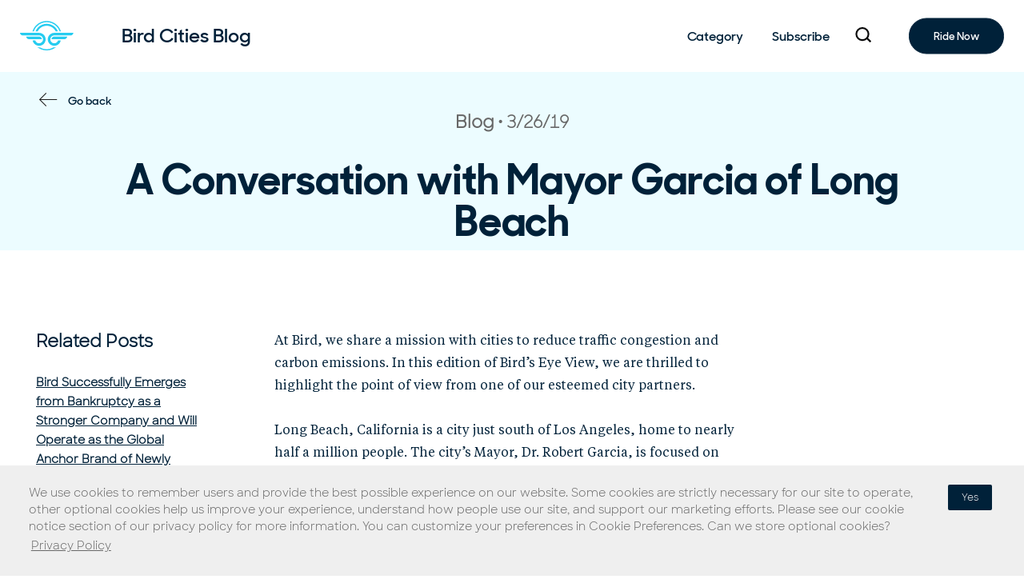

--- FILE ---
content_type: text/html; charset=UTF-8
request_url: https://www.bird.co/blog/conversation-with-mayor-garcia-of-long-beach/
body_size: 17047
content:
<!doctype html>

<!--[if IEMobile 7 ]> <html lang="en-US"class="no-js iem7"> <![endif]-->
<!--[if lt IE 7 ]> <html lang="en-US" class="no-js ie6"> <![endif]-->
<!--[if IE 7 ]>    <html lang="en-US" class="no-js ie7"> <![endif]-->
<!--[if IE 8 ]>    <html lang="en-US" class="no-js ie8"> <![endif]-->
<!--[if (gte IE 9)|(gt IEMobile 7)|!(IEMobile)|!(IE)]><!--><html lang="en-US" class="no-js"><!--<![endif]-->

	<head>
		<meta charset="utf-8" />
<script type="text/javascript">
/* <![CDATA[ */
var gform;gform||(document.addEventListener("gform_main_scripts_loaded",function(){gform.scriptsLoaded=!0}),document.addEventListener("gform/theme/scripts_loaded",function(){gform.themeScriptsLoaded=!0}),window.addEventListener("DOMContentLoaded",function(){gform.domLoaded=!0}),gform={domLoaded:!1,scriptsLoaded:!1,themeScriptsLoaded:!1,isFormEditor:()=>"function"==typeof InitializeEditor,callIfLoaded:function(o){return!(!gform.domLoaded||!gform.scriptsLoaded||!gform.themeScriptsLoaded&&!gform.isFormEditor()||(gform.isFormEditor()&&console.warn("The use of gform.initializeOnLoaded() is deprecated in the form editor context and will be removed in Gravity Forms 3.1."),o(),0))},initializeOnLoaded:function(o){gform.callIfLoaded(o)||(document.addEventListener("gform_main_scripts_loaded",()=>{gform.scriptsLoaded=!0,gform.callIfLoaded(o)}),document.addEventListener("gform/theme/scripts_loaded",()=>{gform.themeScriptsLoaded=!0,gform.callIfLoaded(o)}),window.addEventListener("DOMContentLoaded",()=>{gform.domLoaded=!0,gform.callIfLoaded(o)}))},hooks:{action:{},filter:{}},addAction:function(o,r,e,t){gform.addHook("action",o,r,e,t)},addFilter:function(o,r,e,t){gform.addHook("filter",o,r,e,t)},doAction:function(o){gform.doHook("action",o,arguments)},applyFilters:function(o){return gform.doHook("filter",o,arguments)},removeAction:function(o,r){gform.removeHook("action",o,r)},removeFilter:function(o,r,e){gform.removeHook("filter",o,r,e)},addHook:function(o,r,e,t,n){null==gform.hooks[o][r]&&(gform.hooks[o][r]=[]);var d=gform.hooks[o][r];null==n&&(n=r+"_"+d.length),gform.hooks[o][r].push({tag:n,callable:e,priority:t=null==t?10:t})},doHook:function(r,o,e){var t;if(e=Array.prototype.slice.call(e,1),null!=gform.hooks[r][o]&&((o=gform.hooks[r][o]).sort(function(o,r){return o.priority-r.priority}),o.forEach(function(o){"function"!=typeof(t=o.callable)&&(t=window[t]),"action"==r?t.apply(null,e):e[0]=t.apply(null,e)})),"filter"==r)return e[0]},removeHook:function(o,r,t,n){var e;null!=gform.hooks[o][r]&&(e=(e=gform.hooks[o][r]).filter(function(o,r,e){return!!(null!=n&&n!=o.tag||null!=t&&t!=o.priority)}),gform.hooks[o][r]=e)}});
/* ]]> */
</script>

		<meta name="viewport" content="width=device-width, initial-scale=1.0" />
		<meta http-equiv="X-UA-Compatible" content="IE=edge,chrome=1">

		<meta name="msapplication-TileColor" content="#000000">
		<meta name="theme-color" content="#ffffff">
		<meta name="facebook-domain-verification" content="fn76dyoiq9xiqqexjcsen5y81n5ur9" />

		<link media="all" href="https://www.bird.co/wp-content/cache/autoptimize/1/css/autoptimize_38bad669e167f4e988509873c4e75646.css" rel="stylesheet"><title>A Conversation with Mayor Garcia of Long Beach - Bird · Enjoy the ride</title>

		<!-- media-queries.js (fallback) -->
		<!--[if lt IE 9]>
			<script src="http://css3-mediaqueries-js.googlecode.com/svn/trunk/css3-mediaqueries.js"></script>
		<![endif]-->

		<!-- html5.js -->
		<!--[if lt IE 9]>
			<script src="http://html5shim.googlecode.com/svn/trunk/html5.js"></script>
		<![endif]-->

		<!-- Google Tag Manager -->
		<!-- Google tag (gtag.js) -->
    <script async src="https://www.googletagmanager.com/gtag/js?id=G-48HQL517J9"></script>
    <script>
      window.dataLayer = window.dataLayer || [];
      function gtag(){dataLayer.push(arguments);}
      gtag('js', new Date());

      gtag('config', 'G-48HQL517J9');
    </script>
		<!-- End Google Tag Manager -->

		<!-- wordpress head functions -->
		<meta name='robots' content='index, follow, max-image-preview:large, max-snippet:-1, max-video-preview:-1' />
	
	<meta name="dlm-version" content="5.1.5">
	<!-- This site is optimized with the Yoast SEO plugin v26.0 - https://yoast.com/wordpress/plugins/seo/ -->
	<meta name="description" content="Long Beach Mayor, Dr. Robert Garcia, is focused on making Long Beach a leader in economic development, sustainability, education, and technology." />
	<link rel="canonical" href="https://www.bird.co/blog/conversation-with-mayor-garcia-of-long-beach/" />
	<meta property="og:locale" content="en_US" />
	<meta property="og:type" content="article" />
	<meta property="og:title" content="A Conversation with Mayor Garcia of Long Beach - Bird · Enjoy the ride" />
	<meta property="og:description" content="Long Beach Mayor, Dr. Robert Garcia, is focused on making Long Beach a leader in economic development, sustainability, education, and technology." />
	<meta property="og:url" content="https://www.bird.co/blog/conversation-with-mayor-garcia-of-long-beach/" />
	<meta property="og:site_name" content="Bird · Enjoy the ride" />
	<meta property="article:published_time" content="2019-03-26T16:56:33+00:00" />
	<meta property="og:image" content="https://www.bird.co/wp-content/uploads/2019/03/long-beach.jpg" />
	<meta property="og:image:width" content="2554" />
	<meta property="og:image:height" content="1276" />
	<meta property="og:image:type" content="image/jpeg" />
	<meta name="twitter:card" content="summary_large_image" />
	<meta name="twitter:label1" content="Written by" />
	<meta name="twitter:data1" content="" />
	<meta name="twitter:label2" content="Est. reading time" />
	<meta name="twitter:data2" content="4 minutes" />
	<script type="application/ld+json" class="yoast-schema-graph">{"@context":"https://schema.org","@graph":[{"@type":"WebPage","@id":"https://www.bird.co/blog/conversation-with-mayor-garcia-of-long-beach/","url":"https://www.bird.co/blog/conversation-with-mayor-garcia-of-long-beach/","name":"A Conversation with Mayor Garcia of Long Beach - Bird · Enjoy the ride","isPartOf":{"@id":"https://www.bird.co/#website"},"primaryImageOfPage":{"@id":"https://www.bird.co/blog/conversation-with-mayor-garcia-of-long-beach/#primaryimage"},"image":{"@id":"https://www.bird.co/blog/conversation-with-mayor-garcia-of-long-beach/#primaryimage"},"thumbnailUrl":"/","datePublished":"2019-03-26T16:56:33+00:00","author":{"@id":""},"description":"Long Beach Mayor, Dr. Robert Garcia, is focused on making Long Beach a leader in economic development, sustainability, education, and technology.","breadcrumb":{"@id":"https://www.bird.co/blog/conversation-with-mayor-garcia-of-long-beach/#breadcrumb"},"inLanguage":"en-US","potentialAction":[{"@type":"ReadAction","target":["https://www.bird.co/blog/conversation-with-mayor-garcia-of-long-beach/"]}]},{"@type":"ImageObject","inLanguage":"en-US","@id":"https://www.bird.co/blog/conversation-with-mayor-garcia-of-long-beach/#primaryimage","url":"/","contentUrl":"/","width":2554,"height":1276},{"@type":"BreadcrumbList","@id":"https://www.bird.co/blog/conversation-with-mayor-garcia-of-long-beach/#breadcrumb","itemListElement":[{"@type":"ListItem","position":1,"name":"Home","item":"https://www.bird.co/"},{"@type":"ListItem","position":2,"name":"Blog","item":"https://www.bird.co/blog/"},{"@type":"ListItem","position":3,"name":"A Conversation with Mayor Garcia of Long Beach"}]},{"@type":"WebSite","@id":"https://www.bird.co/#website","url":"https://www.bird.co/","name":"Bird · Enjoy the ride","description":"","potentialAction":[{"@type":"SearchAction","target":{"@type":"EntryPoint","urlTemplate":"https://www.bird.co/?s={search_term_string}"},"query-input":{"@type":"PropertyValueSpecification","valueRequired":true,"valueName":"search_term_string"}}],"inLanguage":"en-US"},{"@type":"Person","@id":"","url":"https://www.bird.co/blog/author/"}]}</script>
	<!-- / Yoast SEO plugin. -->


<link rel='preconnect' href='//c0.wp.com' />
<link href='https://cdnjs.cloudflare.com' rel='preconnect' />
<link href='https://ajax.cloudflare.com' rel='preconnect' />
<link href='https://player.vimeo.com' rel='preconnect' />








<script type="text/javascript" src="https://cdnjs.cloudflare.com/ajax/libs/jquery/3.5.1/jquery.min.js?ver=3.5.1" id="jquery-js"></script>
<link rel="https://api.w.org/" href="https://www.bird.co/wp-json/" /><link rel="alternate" title="JSON" type="application/json" href="https://www.bird.co/wp-json/wp/v2/posts/5324" /><link rel='shortlink' href='https://www.bird.co/?p=5324' />
<link rel="alternate" hreflang="es-ES" href="https://www.bird.co/es/blog/conversation-with-mayor-garcia-of-long-beach/"><link rel="alternate" hreflang="vi-VN" href="https://www.bird.co/vie/blog/conversation-with-mayor-garcia-of-long-beach/"><link rel="alternate" hreflang="it-IT" href="https://www.bird.co/it/blog/conversation-with-mayor-garcia-of-long-beach/"><link rel="alternate" hreflang="no-NO" href="https://www.bird.co/nb/blog/conversation-with-mayor-garcia-of-long-beach/"><link rel="alternate" hreflang="sv-SE" href="https://www.bird.co/sv/blog/conversation-with-mayor-garcia-of-long-beach/"><link rel="alternate" hreflang="en-US" href="https://www.bird.co/blog/conversation-with-mayor-garcia-of-long-beach/">		<style type="text/css" id="wp-custom-css">
			.icon-list-item-block .icon-wrapper img { max-width: 51px; height: auto; width: 100%; }
.mb-auto { margin-bottom: auto !important; }
@media(max-width: 767px) {
.wp-container-core-columns-is-layout-9d6595d7 {
		flex-wrap: wrap !important;
	}
	.mb-no-max-height { max-height: none !important;}
}		</style>
		    <!-- preload fonts -->
                <link rel="preload"
                  href="https://www.bird.co/wp-content/themes/pressotheme-6-child/dist/assets/webfonts/SharpSans/SharpSans-Book.woff2"
                  as="font"
                  crossorigin="anonymous">
                        <link rel="preload"
                  href="https://www.bird.co/wp-content/themes/pressotheme-6-child/dist/assets/webfonts/SharpSansNo1/SharpSansDispNo1-Semibold.woff2"
                  as="font"
                  crossorigin="anonymous">
                <!-- END preload fonts -->
    		<!-- end of wordpress head -->

		<link rel="pingback" href="https://www.bird.co/xmlrpc.php">

		<!-- icons & favicons -->
		<link rel="apple-touch-icon" sizes="180x180" href="https://www.bird.co/wp-content/themes/pressotheme-6-child/apple-touch-icon.png">
		<link rel="icon" type="image/png" sizes="32x32" href="https://www.bird.co/wp-content/themes/pressotheme-6-child/favicon-32x32.png">
		<link rel="icon" type="image/png" sizes="16x16" href="https://www.bird.co/wp-content/themes/pressotheme-6-child/favicon-16x16.png">
		<link rel="manifest" href="https://www.bird.co/wp-content/themes/pressotheme-6-child/site.webmanifest">
		<link rel="mask-icon" href="https://www.bird.co/wp-content/themes/pressotheme-6-child/safari-pinned-tab.svg" color="#5bbad5">
		<meta name="msapplication-TileColor" content="#2d89ef">
		<meta name="theme-color" content="#ffffff">

	</head>

	<body class="wp-singular post-template-default single single-post postid-5324 single-format-standard wp-theme-pressotheme-6 wp-child-theme-pressotheme-6-child user-alert-ready user-alert-active">

		<!-- Google Tag Manager (noscript) -->
		<noscript><iframe src="https://www.googletagmanager.com/ns.html?id=GTM-MBML2WR"
						  height="0" width="0" style="display:none;visibility:hidden"></iframe></noscript>
		<!-- End Google Tag Manager (noscript) -->

		<!-- OLD IE Warning Message !-->
		<!--[if IE 8]>
		<div id="old-browser-alert" data-alert class="alert-box alert text-center" style="padding:30px 0;font-weight:bold;">
		  This site was designed for modern browsers. To view this site please update your browser: 		  <a style="color:#ffffff;text-decoration:underline;" href="http://outdatedbrowser.com/en" target="_blank">http://outdatedbrowser.com/en</a>
		</div>
		<style>
			.off-canvas-wrap {
				display: none;
			}
		</style>
		<![endif]-->

				<div id="mobile-menu-overlay"></div>

				<!-- Main Container !-->
				<main id="main-container">

					<!-- Header !-->
					
					<!-- Body Container !-->
					<div id="body-container">

<div id="react-app-get-posts"></div>

<section class="grid-container">
	<div class="grid-x">

		<div class="small-12 cell" role="main">

	
		<article id="post-5324" class="grid-x post-5324 post type-post status-publish format-standard has-post-thumbnail hentry category-blog" role="article">

			<header class="cell small-12">

									<div id="blog-header-bg" role="presentation"></div>
				
				<ul class="arrow-link-list reverse">
					<li>
						<a
								href="https://www.bird.co/blog/"
								class="go-back"
								arial-title="Navigate Back to Blog Home Page"
						>
							Go back						</a>
					</li>
				</ul>

				<div class="post-meta">

					<span class="show-for-sr">
						Post Category 					</span>

					<p>
						Blog					</p>

					<span class="show-for-sr">
						Post Published 					</span>
										<time datetime="2019-03-26 04:56">
						3/26/19					</time>

				</div>

				<h1>
					A Conversation with Mayor Garcia of Long Beach				</h1>

                
                <div class="media-container">
                                            <img src="https://birdlight.wpengine.com/wp-content/uploads/2019/03/long-beach.jpg" alt="" />
                                    </div>

			</header> <!-- end article header -->

			<div class="cell small-12">
				<div id="blog-single-container" class="grid-x">

					<div id="sidebar" class="cell small-12 medium-3 small-order-2 medium-order-1" data-sticky-container>

						<div class="sticky" data-sticky data-top-anchor="blog-single-container:top" data-btm-anchor="blog-single-container:bottom" data-sticky-on="medium">
							<!-- related posts !-->
								<p class="title" tabindex="0">
		Related Posts	</p>

	<div class="related-posts">

					<div class="item">
				<a href="https://www.bird.co/blog/bird-successfully-emerges-from-bankruptcy-as-a-stronger-company-and-will-operate-as-the-global-anchor-brand-of-newly-established-third-lane-mobility-inc/"
				   class="post-title">
					Bird Successfully Emerges from Bankruptcy as a Stronger Company and Will Operate as the Global Anchor Brand of Newly Established Third Lane Mobility Inc.				</a>
				<div class="post-meta">
					<span class="show-for-sr">
						Post Published 					</span>
										<time datetime="2024-04-05 01:54">
						April 5, 2024					</time>
				</div>
			</div>
					<div class="item">
				<a href="https://www.bird.co/blog/bird-global-closes-financing-and-completes-transaction-with-bird-canada/"
				   class="post-title">
					Bird Global Closes Financing and Completes Transaction with Bird Canada				</a>
				<div class="post-meta">
					<span class="show-for-sr">
						Post Published 					</span>
										<time datetime="2023-01-03 09:40">
						January 3, 2023					</time>
				</div>
			</div>
					<div class="item">
				<a href="https://www.bird.co/blog/refocusing-on-our-road-to-self-sustainability/"
				   class="post-title">
					Refocusing on our road to self-sustainability				</a>
				<div class="post-meta">
					<span class="show-for-sr">
						Post Published 					</span>
										<time datetime="2022-10-18 04:35">
						October 18, 2022					</time>
				</div>
			</div>
		
	</div>
							</div>

					</div>

					<section class="post-content small-12 medium-8 medium-offset-1 large-offset-0 large-6 cell small-order-1 medium-order-2">

						<span style="font-weight: 400">At Bird, we share a mission with cities to reduce traffic congestion and carbon emissions. In this edition of Bird’s Eye View, we are thrilled to highlight the point of view from one of our esteemed city partners. </span><br />
<br />
<span style="font-weight: 400">Long Beach, California is a city just south of Los Angeles, home to nearly half a million people. The city’s Mayor, Dr. Robert Garcia, </span><span style="font-weight: 400">is focused on making Long Beach a leader in economic development, sustainability, education, and technology. Over the last year, </span><span style="font-weight: 400">Mayor Garcia has invested his time and effort into providing Long Beach with innovative, alternative transportation options. </span><br />
<br />
<span style="font-weight: 400">Curious about how Mayor Garcia became a pioneer in micro-mobility and what’s his vision for Long Beach? We’ll let Mayor Garcia take it from here. </span><br />
<br />
<b>Share a little bit about yourself. What led you to where you are today, and what drives you to serve the City of Long Beach day in and day out?<br />
</b><span style="font-weight: 400">I always say I have the best job in the world. I love being the Mayor of Long Beach. The best things about Long Beach are its people and its diversity. We have one of the most diverse cities in the country and that’s what really drives me to make Long Beach the best it can be.</span><br />
<br />
<b>You were an early adopter, and have been a leader in progressing the micro-mobility industry. When you first heard about Bird, what was your initial reaction?<br />
</b><span style="font-weight: 400">I have always been a supporter of multi-modal transportation, including e-scooters. We want to provide as many options as possible to get our residents out of their cars and walk, bike, take public transit or a scooter. We were excited that Bird was interested in coming to Long Beach because it meant we had a chance to offer our city another form of transportation that was clean, fun, and innovative.</span><br />
<br />
<b>In what ways has Bird, and/or other micro-mobility offerings, impacted Long Beach thus far?<br />
</b><span style="font-weight: 400">The e-scooter pilot program was </span><span style="font-weight: 400">a success, overall. We learned a great deal and will apply those lessons </span><span style="font-weight: 400">now that the </span><span style="font-weight: 400">C</span><span style="font-weight: 400">ouncil </span><span style="font-weight: 400">has approved a permanent </span><span style="font-weight: 400">program </span><span style="font-weight: 400">for </span><span style="font-weight: 400">e-scooters in Long Beach. I’m proud that Long Beach has been a proactive leader in active transportation. </span><span style="font-weight: 400">I see folks on e-scooters almost every day and I’d like to think that each of those is one less car on the road and </span><span style="font-weight: 400">helps move us toward our clean air goals</span><span style="font-weight: 400">.</span><br />
<br />
<b>What is your take on the current state of the micro-mobility industry, and where do you see it going in the future?<br />
</b><span style="font-weight: 400">I think the micro-mobility industry is growing and they are being innovative and working to see what works best in big cities like Long Beach. In the future, I think we should embrace and try new forms of multimodal transit. I’ve read almost every article there is about e-scooters and understand the concerns some people have. That is why we worked on a pilot program that took the best practices from other cities. Bird and other e-scooters provide incredible forms of transportation for many people. I’m sure other options will rise in the future and I hope they help more people get out of their cars and help reduce greenhouse gas emissions.</span><br />
<br />
<b>Fast forward, and it&#8217;s 2050. What does the state of transportation look like for Long Beach?<br />
</b><span style="font-weight: 400">I think we will see much more diversity in terms of how people get from point A to B. We&#8217;ve really worked hard to expand options for residents and visitors, and you&#8217;re seeing less driving and more walking, biking, and e-scootering, more young people choosing to live on transit corridors, less reliance on freeways. As a Metro board member, I&#8217;ve advocated for more investment here in Long Beach, and we&#8217;re right in the middle of a huge upgrade on the Blue Line. We&#8217;ve recently begun the process of making the e-scooters a permanent part of transit infrastructure and even expanding that option. We’ve also long had a very successful bike share program. I’m excited to see all this continue to help alleviate traffic, parking, and pollution. We want to keep expanding choice and mobility for the community.</span><br />
<br />
<b>Anything else you are excited about? We’re all ears!<br />
</b><span style="font-weight: 400">There&#8217;s so much I&#8217;m excited about in Long Beach. We have a lot of irons in the fire. There are some incredible development projects that will be completed this year and others that will break ground, and that&#8217;s so important because we obviously have a housing crisis and we&#8217;ve got to keep focused on that. In March alone, we had two groundbreakings on innovative affordable housing projects and I know those are going to make a big impact. We&#8217;re getting ready to move into the new City Hall and open our new Main Library this year. We&#8217;re just looking at so many potential investments in our city—there&#8217;s a great positive energy about the future in Long Beach. It&#8217;s a very exciting time.  </span><br />
<br />
<i><span style="font-weight: 400">Dr. Robert Garcia is the 28th Mayor of Long Beach. Mayor Garcia is focused on making the City of Long Beach a leader in economic development, sustainability, education, and technology. Mayor Garcia currently serves as a Board Member on the Los Angeles Metropolitan Transportation Authority (Metro) representing much of the South East County of Los Angeles.</span></i>
					</section> <!-- end article section -->
				</div>
			</div>

		</article> <!-- end article -->

	
</div> <!-- end #main -->

	</div>
</section>

</div>
<!-- /Body Container !-->

<!-- /Main Container !-->
</main>
    <!-- footer container !-->
    <footer id="site-footer">

	<p class="show-for-sr" tabindex="0">
		You are on the site footer	</p>

	<div class="footer-container grid-container">

		<div id="footer-top" class="grid-x footer-row links">

			<div class="cell large-6 small-6 medium-6 footer-logo">
				<a href="https://www.bird.co" title="Bird · Enjoy the ride">
					<span class="show-for-sr">
						Navigate to home page					</span>

											<svg width="67px" height="38px" viewBox="0 0 67 38" version="1.1" xmlns="http://www.w3.org/2000/svg" xmlns:xlink="http://www.w3.org/1999/xlink">
	<g id="Page-1" stroke="none" stroke-width="1" fill="none" fill-rule="evenodd">
		<g class="bird-fill-logo-svg" transform="translate(-20.000000, -5146.436445)">
			<path d="M67.6308592,5170.89945 C67.4027264,5171.75494 66.9546085,5172.52897 66.3435387,5173.14004 C65.4473029,5174.03627 64.2170237,5174.59031 62.8645142,5174.59031 C61.5120129,5174.59031 60.2817256,5174.03627 59.3854898,5173.14004 C58.489254,5172.2438 57.9352173,5171.01351 57.9352173,5169.66101 C57.9352173,5168.30851 58.489254,5167.07822 59.3854898,5166.18199 C60.2817256,5165.28575 61.5120129,5164.73172 62.8645142,5164.73172 L82.6713255,5164.73172 L83.5920041,5164.73172 C85.2704093,5164.57691 86.6310582,5163.18367 86.736977,5161.50527 L62.8645142,5161.50527 C60.6157771,5161.50527 58.5788776,5162.42594 57.1041623,5163.90066 C55.629447,5165.37538 54.7087684,5167.42042 54.7087684,5169.66101 C54.7087684,5171.90975 55.629447,5173.94665 57.1041623,5175.42136 C58.5788776,5176.89608 60.6239247,5177.81676 62.8645142,5177.81676 C65.1132513,5177.81676 67.1501509,5176.89608 68.6248662,5175.42136 C69.8225631,5174.22367 70.6536263,5172.65118 70.9224889,5170.89945 L67.6308592,5170.89945 L67.6308592,5170.89945 Z M59.3528994,5169.43288 L74.914812,5169.43288 L75.8354906,5169.43288 C77.5138958,5169.27808 78.8745447,5167.88484 78.9804635,5166.20643 L62.220854,5166.20643 C61.5283081,5166.33679 60.8846478,5166.67899 60.3794968,5167.18414 C59.7684269,5167.78706 59.4099326,5168.57738 59.3528994,5169.43288 L59.3528994,5169.43288 Z M39.1061178,5170.89945 C39.3342506,5171.75494 39.7823685,5172.52897 40.3934383,5173.14004 C41.2896741,5174.03627 42.5199615,5174.59031 43.8724628,5174.59031 C45.2249641,5174.59031 46.4552514,5174.03627 47.3514872,5173.14004 C48.247723,5172.2438 48.8017597,5171.01351 48.8017597,5169.66101 C48.8017597,5168.30851 48.247723,5167.07822 47.3514872,5166.18199 C46.4552514,5165.28575 45.2249641,5164.73172 43.8724628,5164.73172 L24.0656515,5164.73172 L23.1449729,5164.73172 C21.4665677,5164.57691 20.1059188,5163.18367 20,5161.50527 L43.8806104,5161.50527 C46.1293475,5161.50527 48.166247,5162.42594 49.6409623,5163.90066 C51.1156776,5165.37538 52.0363562,5167.42042 52.0363562,5169.66101 C52.0363562,5171.90975 51.1238252,5173.94665 49.6409623,5175.42136 C48.166247,5176.89608 46.1211999,5177.81676 43.8806104,5177.81676 C41.6318733,5177.81676 39.5949737,5176.89608 38.1202584,5175.42136 C36.9225615,5174.22367 36.0915065,5172.65118 35.8226357,5170.89945 L39.1061178,5170.89945 L39.1061178,5170.89945 Z M47.3840776,5169.43288 L31.822165,5169.43288 L30.9014864,5169.43288 C29.2230812,5169.27808 27.8624323,5167.88484 27.7565135,5166.20643 L44.5242706,5166.20643 C45.2168165,5166.33679 45.8604767,5166.67899 46.3656278,5167.18414 C46.9604025,5167.78706 47.3270444,5168.57738 47.3840776,5169.43288 L47.3840776,5169.43288 Z M53.3644147,5150.05789 C57.5033946,5150.05789 61.2512898,5151.7363 63.96444,5154.44945 C65.4228601,5155.90787 66.579819,5157.6596 67.3375456,5159.60688 L64.6406988,5159.60688 C64.0296289,5158.33585 63.1985739,5157.17889 62.2127145,5156.19303 C59.9476822,5153.928 56.8190045,5152.52661 53.3644228,5152.52661 C49.9098412,5152.52661 46.7811635,5153.928 44.5161312,5156.19303 C43.5302718,5157.17889 42.7073644,5158.33585 42.0881469,5159.60688 L39.3912919,5159.60688 C40.1490185,5157.6596 41.3059775,5155.89972 42.7643976,5154.44945 C45.4856872,5151.7363 49.2335824,5150.05789 53.3644147,5150.05789 L53.3644147,5150.05789 Z M53.3644147,5146.4648 C58.489254,5146.4648 63.133385,5148.54244 66.498343,5151.9074 C68.6248662,5154.02577 70.229943,5156.65745 71.1343264,5159.60688 L69.4722164,5159.60688 C68.6248662,5157.09742 67.2153317,5154.85683 65.3821221,5153.02362 C62.3023299,5149.94382 58.0574313,5148.04543 53.3644147,5148.04543 C48.6713981,5148.04543 44.4264995,5149.95197 41.3467073,5153.02362 C39.5134977,5154.84868 38.1039632,5157.09742 37.256613,5159.60688 L35.594503,5159.60688 C36.4907388,5156.66559 38.1039632,5154.03392 40.2223388,5151.9074 C43.5954444,5148.55059 48.2395754,5146.4648 53.3644147,5146.4648 L53.3644147,5146.4648 Z M65.0725133,5179.47072 C61.8786548,5182.0698 57.8048557,5183.61785 53.3725623,5183.61785 C48.9402689,5183.61785 44.8664698,5182.06166 41.6726113,5179.47072 C42.3895999,5179.63367 43.1310313,5179.71515 43.8806104,5179.71515 C44.1657763,5179.71515 44.4509422,5179.707 44.7279606,5179.68256 C47.2618636,5181.18172 50.2194418,5182.04536 53.3725623,5182.04536 C56.5256828,5182.04536 59.483261,5181.18172 62.017164,5179.68256 C62.3023299,5179.70699 62.5793483,5179.71515 62.8645142,5179.71515 C63.6140933,5179.71515 64.3473771,5179.62552 65.0725133,5179.47072 L65.0725133,5179.47072 Z" id="Fill-1"></path>
		</g>
	</g>
</svg>					
				</a>
			</div>

			<div class="cell large-6 small-6 medium-6 footer-social">

								<ul class="social-links">

										<li class="twitter">
						<a href="https://twitter.com/birdride/"
						   target="_blank"
						   aria-label="twitter"
						   class="social-media-link">
															<span class="show-for-sr">Navigate to Bird Twitter Profile</span>
<svg xmlns="https://www.w3.org/2000/svg" viewBox="0 0 25.369 20.548" class="svg white-fill" alt="Twitter Logo"><path d="M25.369 2.45a9.354 9.354 0 0 1-3 .79A5.107 5.107 0 0 0 24.658.4a9.963 9.963 0 0 1-3.319 1.26A5.088 5.088 0 0 0 17.624 0a5.211 5.211 0 0 0-5.216 5.216 6.1 6.1 0 0 0 .158 1.184A14.9 14.9 0 0 1 1.818.948a4.974 4.974 0 0 0-.711 2.608A5.347 5.347 0 0 0 3.4 7.9a4.828 4.828 0 0 1-2.371-.632v.079a5.171 5.171 0 0 0 4.189 5.058 7.787 7.787 0 0 1-1.344.158 3.848 3.848 0 0 1-.948-.079 5.279 5.279 0 0 0 4.821 3.635 10.208 10.208 0 0 1-6.481 2.213A6.8 6.8 0 0 1 0 18.256a15.689 15.689 0 0 0 8.061 2.292A14.666 14.666 0 0 0 22.84 5.769v-.632a13.605 13.605 0 0 0 2.529-2.687z"></path></svg>													</a>
					</li>
										<li class="instagram">
						<a href="https://instagram.com/bird/"
						   target="_blank"
						   aria-label="instagram"
						   class="social-media-link">
															<span class="show-for-sr">Navigate to Bird Instagram Profile</span>
<svg xmlns="https://www.w3.org/2000/svg" viewBox="0 0 21.44 21.44" class="svg white-fill" alt="Instagram Logo"><path d="M10.72 1.932c2.862 0 3.2.011 4.332.062a4.593 4.593 0 0 1 3.223 1.171 4.593 4.593 0 0 1 1.171 3.223c.052 1.13.062 1.469.062 4.332s-.011 3.2-.062 4.332a4.593 4.593 0 0 1-1.171 3.223 4.593 4.593 0 0 1-3.223 1.171c-1.13.052-1.469.062-4.332.062s-3.2-.011-4.332-.062a4.593 4.593 0 0 1-3.223-1.171 4.593 4.593 0 0 1-1.171-3.223c-.052-1.13-.062-1.469-.062-4.332s.011-3.2.062-4.332a4.593 4.593 0 0 1 1.171-3.223 4.593 4.593 0 0 1 3.223-1.171c1.13-.052 1.469-.062 4.332-.062m0-1.932C7.809 0 7.444.012 6.3.064A6.41 6.41 0 0 0 1.8 1.8 6.407 6.407 0 0 0 .064 6.3C.012 7.444 0 7.809 0 10.72s.012 3.28.064 4.42a6.41 6.41 0 0 0 1.735 4.5 6.407 6.407 0 0 0 4.5 1.735c1.144.052 1.509.064 4.42.064s3.276-.012 4.42-.064a6.41 6.41 0 0 0 4.5-1.735 6.407 6.407 0 0 0 1.735-4.5c.052-1.144.064-1.509.064-4.42s-.012-3.276-.064-4.42a6.41 6.41 0 0 0-1.735-4.5A6.407 6.407 0 0 0 15.14.064C14 .012 13.631 0 10.72 0z"></path><path d="M10.72 5.215a5.5 5.5 0 1 0 5.5 5.5 5.5 5.5 0 0 0-5.5-5.5zm0 9.078a3.573 3.573 0 1 1 3.573-3.573 3.573 3.573 0 0 1-3.573 3.573z"></path><ellipse cx="1.286" cy="1.286" rx="1.286" ry="1.286" transform="translate(15.156 3.711)"></ellipse></svg>													</a>
					</li>
					
				</ul>
				
			</div>

		</div>

		<div id="footer-nav-container" class="footer-row grid-x links">

			<div id="footer-nav" class="cell small-12 medium-12">

				<div class="footer-row grid-x">
						<div id="nav-one" class="cell">

						<div class="footer-column-heading" tabindex="0">Rider</div>

						<ul id="menu-rider" class="no-icon nav-list"><li id="menu-item-8806" class="menu-item menu-item-type-post_type menu-item-object-page menu-item-8806 active-for-post-6602"><a href="https://www.bird.co/how/">How to Bird</a></li>
<li id="menu-item-16102" class="menu-item menu-item-type-post_type menu-item-object-page menu-item-16102 active-for-post-8769"><a href="https://www.bird.co/safety/">Safety</a></li>
<li id="menu-item-15581" class="menu-item menu-item-type-post_type menu-item-object-page menu-item-15581 active-for-post-13547"><a href="https://www.bird.co/sustainability/">Sustainability</a></li>
<li id="menu-item-7508" class="menu-item menu-item-type-post_type menu-item-object-page menu-item-7508 active-for-post-7464"><a href="https://www.bird.co/map/">Map</a></li>
</ul>

					</div>

					<div id="nav-two" class="cell">

						<div class="footer-column-heading" tabindex="0">Vehicles</div>

						<ul id="menu-vehicles" class="no-icon nav-list"><li id="menu-item-14052" class="menu-item menu-item-type-custom menu-item-object-custom menu-item-14052 nav-menu-item active-for-post-14052"><a href="https://three.bird.co">Bird Three</a></li>
<li id="menu-item-14121" class="menu-item menu-item-type-custom menu-item-object-custom menu-item-14121 nav-menu-item active-for-post-14121"><a href="https://bikeshare.bird.co">Bird Bikeshare</a></li>
</ul>

					</div>

					<div id="nav-three" class="cell">

						<div class="footer-column-heading" tabindex="0">Partner</div>

						<ul id="menu-partner" class="no-icon nav-list"><li id="menu-item-7279" class="menu-item menu-item-type-post_type menu-item-object-page menu-item-7279 active-for-post-6758"><a href="https://www.bird.co/cities/">Cities</a></li>
<li id="menu-item-13845" class="menu-item menu-item-type-custom menu-item-object-custom menu-item-13845 nav-menu-item active-for-post-13845"><a href="https://www.bird.co/us-fm/">Fleet Manager</a></li>
<li id="menu-item-7281" class="menu-item menu-item-type-post_type menu-item-object-page menu-item-7281 active-for-post-6766"><a href="https://www.bird.co/platform/">Platform</a></li>
</ul>
					</div>

					<div id="nav-four" class="cell">	

						<div class="footer-column-heading" tabindex="0">Company</div>

						<ul id="menu-company" class="no-icon nav-list"><li id="menu-item-15296" class="menu-item menu-item-type-post_type menu-item-object-page menu-item-15296 active-for-post-8146"><a href="https://www.bird.co/about/">About</a></li>
<li id="menu-item-9440" class="menu-item menu-item-type-post_type menu-item-object-page menu-item-9440 active-for-post-9411"><a href="https://www.bird.co/careers/">Careers</a></li>
<li id="menu-item-8808" class="menu-item menu-item-type-post_type menu-item-object-page menu-item-8808 active-for-post-8134"><a href="https://www.bird.co/contact-us/">Contact us</a></li>
<li id="menu-item-15580" class="menu-item menu-item-type-post_type menu-item-object-page menu-item-15580 active-for-post-15178"><a href="https://www.bird.co/press/">Press</a></li>
</ul>
					</div>

					<div id="footer-blog" class="cell has-border">

							<div class="footer-row grid-x">
								<div class="cell small-12">

									<div class="footer-column-heading">
										<a href="https://www.bird.co/blog/">
											Blog

										<svg width="30px" height="15px" viewBox="0 0 30 15" version="1.1" xmlns="http://www.w3.org/2000/svg" xmlns:xlink="http://www.w3.org/1999/xlink">
											<g id="Page-1" stroke="none" stroke-width="1" fill="none" fill-rule="evenodd" stroke-linecap="square">
												<g id="Rental_Mob_v2-Copy" transform="translate(-96.000000, -5927.436445)" stroke="#0A7B94">
													<g id="Group-9" transform="translate(20.000000, 5903.227494)">
														<g id="Group-6-Copy" transform="translate(75.335711, 22.294172)">
															<path d="M1.46706434,9 L29.5044997,9" id="Line-2"></path>
															<g id="Group-5" transform="translate(23.381961, 9.335906) rotate(-315.000000) translate(-23.381961, -9.335906) translate(17.381961, 3.335906)">
																<path d="M0.536771555,1.01564569 L10.5255145,1.01564569" id="Line-2-Copy"></path>
																<path d="M5.1493737,6.42075409 L15.1381167,6.42075409" id="Line-2-Copy-2" transform="translate(10.532012, 6.420754) rotate(90.000000) translate(-10.532012, -6.420754) "></path>
															</g>
														</g>
													</g>
												</g>
											</g>
										</svg>
										</a>
									</div>

									<!-- Footer Blog list !-->
										<ul class="blog-list">

					<li>
				<a href="https://www.bird.co/blog/bird-lime-spin-and-superpedestrian-partner-to-share-best-practices-for-regulating-e-scooters-and-e-bikes-in-north-american-cities/">
					<div>
							Bird, Lime, Spin and Superpedestrian partner to share best practices for regulating e-scooters and e-bikes in North American cities					</div>
					<p>
						<time datetime="2023-05-15 17:00">5.15.23</time>
					</p>
					<div href="https://www.bird.co/blog/bird-lime-spin-and-superpedestrian-partner-to-share-best-practices-for-regulating-e-scooters-and-e-bikes-in-north-american-cities/" class="blog-arrow">

						<svg width="34px" height="34px" viewBox="0 0 34 34" version="1.1" xmlns="http://www.w3.org/2000/svg" xmlns:xlink="http://www.w3.org/1999/xlink">
							<g id="Page-1" stroke="none" stroke-width="1" fill="none" fill-rule="evenodd">
								<g id="Rental_Mob_v2-Copy" transform="translate(-322.000000, -6029.436445)" stroke="#979797">
									<g id="Group-9" transform="translate(20.000000, 5903.227494)">
										<g id="Group-3" transform="translate(302.000000, 126.713508)">
											<g id="Group-6" transform="translate(5.649397, 7.296542)" stroke-linecap="square">
												<path d="M1.05024741,9 L19.5044997,9" id="Line-2"></path>
												<g id="Group-5" transform="translate(13.381961, 9.335906) rotate(-315.000000) translate(-13.381961, -9.335906) translate(7.381961, 3.335906)">
													<path d="M0.536771555,1.01564569 L10.5255145,1.01564569" id="Line-2-Copy"></path>
													<path d="M5.1493737,6.42075409 L15.1381167,6.42075409" id="Line-2-Copy-2" transform="translate(10.532012, 6.420754) rotate(90.000000) translate(-10.532012, -6.420754) "></path>
												</g>
											</g>
											<circle id="Oval" cx="16.5768822" cy="16" r="16"></circle>
										</g>
									</g>
								</g>
							</g>
						</svg>
					</div>
				</a>
			</li>
					<li>
				<a href="https://www.bird.co/blog/riding-together-a-summer-of-impact-in-calgary/">
					<div>
							Riding Together: A Summer of Impact in Calgary					</div>
					<p>
						<time datetime="2025-09-23 5:46">9.23.25</time>
					</p>
					<div href="https://www.bird.co/blog/riding-together-a-summer-of-impact-in-calgary/" class="blog-arrow">

						<svg width="34px" height="34px" viewBox="0 0 34 34" version="1.1" xmlns="http://www.w3.org/2000/svg" xmlns:xlink="http://www.w3.org/1999/xlink">
							<g id="Page-1" stroke="none" stroke-width="1" fill="none" fill-rule="evenodd">
								<g id="Rental_Mob_v2-Copy" transform="translate(-322.000000, -6029.436445)" stroke="#979797">
									<g id="Group-9" transform="translate(20.000000, 5903.227494)">
										<g id="Group-3" transform="translate(302.000000, 126.713508)">
											<g id="Group-6" transform="translate(5.649397, 7.296542)" stroke-linecap="square">
												<path d="M1.05024741,9 L19.5044997,9" id="Line-2"></path>
												<g id="Group-5" transform="translate(13.381961, 9.335906) rotate(-315.000000) translate(-13.381961, -9.335906) translate(7.381961, 3.335906)">
													<path d="M0.536771555,1.01564569 L10.5255145,1.01564569" id="Line-2-Copy"></path>
													<path d="M5.1493737,6.42075409 L15.1381167,6.42075409" id="Line-2-Copy-2" transform="translate(10.532012, 6.420754) rotate(90.000000) translate(-10.532012, -6.420754) "></path>
												</g>
											</g>
											<circle id="Oval" cx="16.5768822" cy="16" r="16"></circle>
										</g>
									</g>
								</g>
							</g>
						</svg>
					</div>
				</a>
			</li>
					<li>
				<a href="https://www.bird.co/blog/bird-unveils-enhanced-fleet-of-scooters-and-e-bikes-to-meet-growing-demand-for-smarter-urban-mobility/">
					<div>
							Bird Unveils Enhanced Fleet of Scooters and E-Bikes to Meet Growing Demand for Smarter Urban Mobility 					</div>
					<p>
						<time datetime="2025-06-17 19:32">6.17.25</time>
					</p>
					<div href="https://www.bird.co/blog/bird-unveils-enhanced-fleet-of-scooters-and-e-bikes-to-meet-growing-demand-for-smarter-urban-mobility/" class="blog-arrow">

						<svg width="34px" height="34px" viewBox="0 0 34 34" version="1.1" xmlns="http://www.w3.org/2000/svg" xmlns:xlink="http://www.w3.org/1999/xlink">
							<g id="Page-1" stroke="none" stroke-width="1" fill="none" fill-rule="evenodd">
								<g id="Rental_Mob_v2-Copy" transform="translate(-322.000000, -6029.436445)" stroke="#979797">
									<g id="Group-9" transform="translate(20.000000, 5903.227494)">
										<g id="Group-3" transform="translate(302.000000, 126.713508)">
											<g id="Group-6" transform="translate(5.649397, 7.296542)" stroke-linecap="square">
												<path d="M1.05024741,9 L19.5044997,9" id="Line-2"></path>
												<g id="Group-5" transform="translate(13.381961, 9.335906) rotate(-315.000000) translate(-13.381961, -9.335906) translate(7.381961, 3.335906)">
													<path d="M0.536771555,1.01564569 L10.5255145,1.01564569" id="Line-2-Copy"></path>
													<path d="M5.1493737,6.42075409 L15.1381167,6.42075409" id="Line-2-Copy-2" transform="translate(10.532012, 6.420754) rotate(90.000000) translate(-10.532012, -6.420754) "></path>
												</g>
											</g>
											<circle id="Oval" cx="16.5768822" cy="16" r="16"></circle>
										</g>
									</g>
								</g>
							</g>
						</svg>
					</div>
				</a>
			</li>
		
	</ul>

								</div>
							</div>

						</div>

					</div>
				</div>

			</div>

		<div id="footer-bottom" class="footer-row grid-x">

			<div class="cell large-11 small-12 medium-12 margin-bottom-m-phone">

				<ul class="no-icon nav-list">
					<li id="menu-item-8763" class="menu-item menu-item-type-post_type menu-item-object-page menu-item-8763 active-for-post-8713"><a href="https://www.bird.co/agreement/">Rental Agreement</a></li>
<li id="menu-item-17150" class="menu-item menu-item-type-post_type menu-item-object-page menu-item-17150 active-for-post-8729"><a href="https://www.bird.co/terms/">Terms of Service</a></li>
<li id="menu-item-8762" class="menu-item menu-item-type-post_type menu-item-object-page menu-item-8762 active-for-post-8701"><a href="https://www.bird.co/privacy/">Privacy Policy</a></li>
<li id="menu-item-18358" class="menu-item menu-item-type-post_type menu-item-object-page menu-item-18358 active-for-post-18351"><a href="https://www.bird.co/biometric/">Biometric Consent Policy</a></li>
<li id="menu-item-17195" class="menu-item menu-item-type-post_type menu-item-object-page menu-item-17195 active-for-post-17189"><a href="https://www.bird.co/privacy-information-for-ca-residents/">Do Not Sell My Personal Information (California)</a></li>
<li id="menu-item-18561" class="menu-item menu-item-type-post_type menu-item-object-page menu-item-18561 active-for-post-18559"><a href="https://www.bird.co/birds-app-and-website-legal-notice/">Legal Notice</a></li>

				</ul>

				<!-- language switcher !-->
        
			</div>
      <div class="footer-copy-section">
        <div id="copyright" class="cell large-11 small-12 medium-12 margin-bottom-m-phone">
          <p>
            Copyright  © 2025 Blue Jay Transit, Inc.
          </p>
        </div>
        	<div id="language-switcher">
		<label class="show-for-sr" for="language-switcher-select">
			Choose a language		</label>
		<select name="lang-select" id="language-switcher-select">
							<option
					value=""
					lang="fr"
									>
					Français				</option>
							<option
					value=""
					lang="de"
									>
					Deutsch				</option>
							<option
					value="https://www.bird.co/es/blog/conversation-with-mayor-garcia-of-long-beach/"
					lang="es"
									>
					Español				</option>
							<option
					value=""
					lang="he"
									>
					עברית				</option>
							<option
					value="https://www.bird.co/vie/blog/conversation-with-mayor-garcia-of-long-beach/"
					lang="vi"
									>
					Tiếng Việt				</option>
							<option
					value="https://www.bird.co/it/blog/conversation-with-mayor-garcia-of-long-beach/"
					lang="it"
									>
					Italiano				</option>
							<option
					value="https://www.bird.co/nb/blog/conversation-with-mayor-garcia-of-long-beach/"
					lang="no"
									>
					Norsk				</option>
							<option
					value="https://www.bird.co/sv/blog/conversation-with-mayor-garcia-of-long-beach/"
					lang="sv"
									>
					Svenska				</option>
							<option
					value=""
					lang="nl"
									>
					Nederlands (Nederland)				</option>
							<option
					value=""
					lang="nl"
									>
					Nederlands (België)				</option>
							<option
					value="https://www.bird.co/blog/conversation-with-mayor-garcia-of-long-beach/"
					lang="en"
					selected				>
					English				</option>
					</select>
		<svg width="17" height="10" viewBox="0 0 17 10" fill="none" xmlns="http://www.w3.org/2000/svg" class="arrow svg white-stroke"><path d="M1 1L8.5 8.5L16 1" stroke="" stroke-width="1.5"/></svg>
	</div>
      </div>
        
		</div>

	</div>

</footer>

    <!-- Blog newsletter modal !-->
            <div class="reveal" id="blog-newsletter" aria-describedby='birdNewsletterModalDescription' data-reveal>

            <div id="birdNewsletterModalDescription" class="show-for-sr">
                This is a dialog window which overlays the main content of the page. The modal begins with a heading 5 called &quot;Rethink urban mobility&quot;. Pressing the Close Modal button at the bottom of the modal will close the modal.            </div>

            <div class="wrapper">

                <div class="image-container mobile">
                                        <img src="/wp-content/uploads/2021/10/new-bird-modal-img-21.jpg" alt="" />
                </div>

                <div class="content-container light-theme">
                    <div>Rethink urban mobility</div>
                    
<p>Stay informed with bi-weekly industry updates and insights.</p>


<script type="text/javascript">
/* <![CDATA[ */

/* ]]&gt; */
</script>

                <div class='gf_browser_chrome gform_wrapper gform_legacy_markup_wrapper gform-theme--no-framework' data-form-theme='legacy' data-form-index='0' id='gform_wrapper_13' ><form method='post' enctype='multipart/form-data'  id='gform_13'  action='/blog/conversation-with-mayor-garcia-of-long-beach/' data-formid='13' novalidate>
                        <div class='gform-body gform_body'><ul id='gform_fields_13' class='gform_fields top_label form_sublabel_below description_below validation_below'><li id="field_13_3" class="gfield gfield--type-email gfield_contains_required field_sublabel_below gfield--no-description field_description_below field_validation_below gfield_visibility_visible"  ><label class='gfield_label gform-field-label' for='input_13_3'>Email<span class="gfield_required"><span class="gfield_required gfield_required_asterisk">*</span></span></label><div class='ginput_container ginput_container_email'>
                            <input name='input_3' id='input_13_3' type='email' value='' class='medium'   placeholder='Email Address' aria-required="true" aria-invalid="false"  />
                        </div></li></ul></div>
        <div class='gform-footer gform_footer top_label'> <input type='submit' id='gform_submit_button_13' class='gform_button button' onclick='gform.submission.handleButtonClick(this);' data-submission-type='submit' value='Submit'  /> 
            <input type='hidden' class='gform_hidden' name='gform_submission_method' data-js='gform_submission_method_13' value='postback' />
            <input type='hidden' class='gform_hidden' name='gform_theme' data-js='gform_theme_13' id='gform_theme_13' value='legacy' />
            <input type='hidden' class='gform_hidden' name='gform_style_settings' data-js='gform_style_settings_13' id='gform_style_settings_13' value='[]' />
            <input type='hidden' class='gform_hidden' name='is_submit_13' value='1' />
            <input type='hidden' class='gform_hidden' name='gform_submit' value='13' />
            
            <input type='hidden' class='gform_hidden' name='gform_unique_id' value='' />
            <input type='hidden' class='gform_hidden' name='state_13' value='WyJbXSIsImU2MDcxOTZhYzMzZWY1MzYyNGE0ZDUyODQ1YjAzZWMzIl0=' />
            <input type='hidden' autocomplete='off' class='gform_hidden' name='gform_target_page_number_13' id='gform_target_page_number_13' value='0' />
            <input type='hidden' autocomplete='off' class='gform_hidden' name='gform_source_page_number_13' id='gform_source_page_number_13' value='1' />
            <input type='hidden' name='gform_field_values' value='' />
            
        </div>
                        </form>
                        </div><script type="text/javascript">
/* <![CDATA[ */
 gform.initializeOnLoaded( function() {gformInitSpinner( 13, 'https://www.bird.co/wp-content/plugins/gravityforms/images/spinner.svg', true );jQuery('#gform_ajax_frame_13').on('load',function(){var contents = jQuery(this).contents().find('*').html();var is_postback = contents.indexOf('GF_AJAX_POSTBACK') >= 0;if(!is_postback){return;}var form_content = jQuery(this).contents().find('#gform_wrapper_13');var is_confirmation = jQuery(this).contents().find('#gform_confirmation_wrapper_13').length > 0;var is_redirect = contents.indexOf('gformRedirect(){') >= 0;var is_form = form_content.length > 0 && ! is_redirect && ! is_confirmation;var mt = parseInt(jQuery('html').css('margin-top'), 10) + parseInt(jQuery('body').css('margin-top'), 10) + 100;if(is_form){jQuery('#gform_wrapper_13').html(form_content.html());if(form_content.hasClass('gform_validation_error')){jQuery('#gform_wrapper_13').addClass('gform_validation_error');} else {jQuery('#gform_wrapper_13').removeClass('gform_validation_error');}setTimeout( function() { /* delay the scroll by 50 milliseconds to fix a bug in chrome */  }, 50 );if(window['gformInitDatepicker']) {gformInitDatepicker();}if(window['gformInitPriceFields']) {gformInitPriceFields();}var current_page = jQuery('#gform_source_page_number_13').val();gformInitSpinner( 13, 'https://www.bird.co/wp-content/plugins/gravityforms/images/spinner.svg', true );jQuery(document).trigger('gform_page_loaded', [13, current_page]);window['gf_submitting_13'] = false;}else if(!is_redirect){var confirmation_content = jQuery(this).contents().find('.GF_AJAX_POSTBACK').html();if(!confirmation_content){confirmation_content = contents;}jQuery('#gform_wrapper_13').replaceWith(confirmation_content);jQuery(document).trigger('gform_confirmation_loaded', [13]);window['gf_submitting_13'] = false;wp.a11y.speak(jQuery('#gform_confirmation_message_13').text());}else{jQuery('#gform_13').append(contents);if(window['gformRedirect']) {gformRedirect();}}jQuery(document).trigger("gform_pre_post_render", [{ formId: "13", currentPage: "current_page", abort: function() { this.preventDefault(); } }]);        if (event && event.defaultPrevented) {                return;        }        const gformWrapperDiv = document.getElementById( "gform_wrapper_13" );        if ( gformWrapperDiv ) {            const visibilitySpan = document.createElement( "span" );            visibilitySpan.id = "gform_visibility_test_13";            gformWrapperDiv.insertAdjacentElement( "afterend", visibilitySpan );        }        const visibilityTestDiv = document.getElementById( "gform_visibility_test_13" );        let postRenderFired = false;        function triggerPostRender() {            if ( postRenderFired ) {                return;            }            postRenderFired = true;            gform.core.triggerPostRenderEvents( 13, current_page );            if ( visibilityTestDiv ) {                visibilityTestDiv.parentNode.removeChild( visibilityTestDiv );            }        }        function debounce( func, wait, immediate ) {            var timeout;            return function() {                var context = this, args = arguments;                var later = function() {                    timeout = null;                    if ( !immediate ) func.apply( context, args );                };                var callNow = immediate && !timeout;                clearTimeout( timeout );                timeout = setTimeout( later, wait );                if ( callNow ) func.apply( context, args );            };        }        const debouncedTriggerPostRender = debounce( function() {            triggerPostRender();        }, 200 );        if ( visibilityTestDiv && visibilityTestDiv.offsetParent === null ) {            const observer = new MutationObserver( ( mutations ) => {                mutations.forEach( ( mutation ) => {                    if ( mutation.type === 'attributes' && visibilityTestDiv.offsetParent !== null ) {                        debouncedTriggerPostRender();                        observer.disconnect();                    }                });            });            observer.observe( document.body, {                attributes: true,                childList: false,                subtree: true,                attributeFilter: [ 'style', 'class' ],            });        } else {            triggerPostRender();        }    } );} ); 
/* ]]&gt; */
</script>



<p></p>
                </div>

                <div class="image-container desktop">
                                        <img src="/wp-content/uploads/2021/10/new-bird-modal-img-21.jpg" alt="" />
                </div>

            </div>

            <button class="close-button" data-close aria-label="Close modal" type="button">
                <span aria-hidden="true">&times;</span>
            </button>
        </div>
            <!-- Privacy policy reconsent modal !-->
    
<!--[if lt IE 7 ]>
<script src="//ajax.googleapis.com/ajax/libs/chrome-frame/1.0.3/CFInstall.min.js"></script>
<script>window.attachEvent('onload', function () {
    CFInstall.check({mode: 'overlay'})
})</script>
<![endif]-->

<script type="speculationrules">
{"prefetch":[{"source":"document","where":{"and":[{"href_matches":"\/*"},{"not":{"href_matches":["\/wp-*.php","\/wp-admin\/*","\/wp-content\/uploads\/*","\/wp-content\/*","\/wp-content\/plugins\/*","\/wp-content\/themes\/pressotheme-6-child\/*","\/wp-content\/themes\/pressotheme-6\/*","\/*\\?(.+)"]}},{"not":{"selector_matches":"a[rel~=\"nofollow\"]"}},{"not":{"selector_matches":".no-prefetch, .no-prefetch a"}}]},"eagerness":"conservative"}]}
</script>
<!-- After adding this script, call setConsentBannerParams({uuid: <unique id> }) to set unique ID for a customer.  -->
<script>
(function () {
	var s = document.createElement('script');
	s.src = 'https://cdn-prod.securiti.ai/consent/cookie-consent-sdk-loader.js';
	s.setAttribute('data-tenant-uuid', 'f190d1ee-1a38-444f-a164-a536791e6800');
	s.setAttribute('data-domain-uuid', '878326a9-0c49-4a90-9b68-4f001cb34360');
	s.setAttribute('data-backend-url', 'https://app.securiti.ai');
	s.setAttribute('data-skip-css', 'false');
	s.defer = true;
	var parent_node = document.head || document.body;
	parent_node.appendChild(s);
})()
</script><script type="text/javascript" id="flying-pages-js-before">
/* <![CDATA[ */
window.FPConfig= {
	delay: 3600,
	ignoreKeywords: ["\/wp-admin","\/wp-login.php","\/cart","\/checkout","add-to-cart","logout","#","?",".png",".jpeg",".jpg",".gif",".svg",".webp"],
	maxRPS: 3,
    hoverDelay: 50
};
/* ]]> */
</script>
<script type="text/javascript" src="https://www.bird.co/wp-content/plugins/flying-pages/flying-pages.min.js?ver=2.4.7" id="flying-pages-js" defer></script>
<script type="text/javascript" id="dlm-xhr-js-extra">
/* <![CDATA[ */
var dlmXHRtranslations = {"error":"An error occurred while trying to download the file. Please try again.","not_found":"Download does not exist.","no_file_path":"No file path defined.","no_file_paths":"No file paths defined.","filetype":"Download is not allowed for this file type.","file_access_denied":"Access denied to this file.","access_denied":"Access denied. You do not have permission to download this file.","security_error":"Something is wrong with the file path.","file_not_found":"File not found."};
/* ]]> */
</script>
<script type="text/javascript" id="dlm-xhr-js-before">
/* <![CDATA[ */
const dlmXHR = {"xhr_links":{"class":["download-link","download-button"]},"prevent_duplicates":true,"ajaxUrl":"https:\/\/www.bird.co\/wp-admin\/admin-ajax.php"}; dlmXHRinstance = {}; const dlmXHRGlobalLinks = "https://www.bird.co/download/"; const dlmNonXHRGlobalLinks = []; dlmXHRgif = "https://www.bird.co/wp-includes/images/spinner.gif"; const dlmXHRProgress = "1"
/* ]]> */
</script>


<script type="text/javascript" id="prso-theme-app-js-extra">
/* <![CDATA[ */
var prsoThemeLocalVars = {"gtm":{"adWordsForms":[{"form_id":"4","conversion_id":"AW-780408639\/iC4uCM7S7bcBEL-ukPQC"}],"gaforms":[{"form_id":"16","eventcategory":"Fleet-manager","eventaction":"Sign-up","eventlabel":"direct"},{"form_id":"17","eventcategory":"Fleet-manager","eventaction":"Sign-up","eventlabel":"referral"},{"form_id":"23","eventcategory":"Fleet-manager","eventaction":"Sign-up","eventlabel":"direct"},{"form_id":"24","eventcategory":"Fleet-manager","eventaction":"Sign-up","eventlabel":"direct"},{"form_id":"22","eventcategory":"Fleet-manager","eventaction":"Sign-up","eventlabel":"direct"},{"form_id":"21","eventcategory":"Fleet-manager","eventaction":"Sign-up","eventlabel":"direct"},{"form_id":"25","eventcategory":"Fleet-manager","eventaction":"Sign-up","eventlabel":"direct"},{"form_id":"28","eventcategory":"Fleet-manager","eventaction":"Sign-up","eventlabel":"direct"},{"form_id":"27","eventcategory":"Fleet-manager","eventaction":"Sign-up","eventlabel":"direct"},{"form_id":"29","eventcategory":"Fleet-manager","eventaction":"Sign-up","eventlabel":"direct"},{"form_id":"26","eventcategory":"Fleet-manager","eventaction":"Sign-up","eventlabel":"direct"},{"form_id":"32","eventcategory":"Fleet-manager","eventaction":"Sign-up","eventlabel":"direct"},{"form_id":"30","eventcategory":"Fleet-manager","eventaction":"Sign-up","eventlabel":"direct"},{"form_id":"33","eventcategory":"Fleet-manager","eventaction":"Sign-up","eventlabel":"direct"},{"form_id":"34","eventcategory":"Fleet-manager","eventaction":"Sign-up","eventlabel":"direct"}]},"reactConfig":{"restEndpoint":"https:\/\/www.bird.co\/wp-json\/wp\/v2\/posts","nonce":"prso-Km99Nb3KlV3Wn7$","filters":false,"selectedFilters":false,"search":true,"perPage":"10","paginationType":"button","i18n":{"noResultsText":"No results found","loadMore":"Load More","searchPlaceholder":"Keyword Search","searchQueryPrefix":"Results for:","resetButton":"Reset","filterSectionTitle":"Bird's Eye View","filterFieldTitle":"Filter by","accessibility":{"loadMore":"Load more results from page","privacyFiltersRole":"Privacy content filters","privacyFilterBy":"Filter Privacy content by country"}},"requestParamsWhitelist":["page","per_page","search","s","categories","tags"],"queryParams":[],"reactScripts":["https:\/\/www.bird.co\/wp-content\/themes\/pressotheme-6-child\/dist\/react\/app.js"],"home":"https:\/\/www.bird.co","homeTitle":"Bird \u00b7 Enjoy the ride","blogNav":{"items":[{"id":"11168","parent":{"ID":11168,"title":"Category","url":"#","classes":[""],"target":"","isCategory":false,"isNewsModal":false},"children":[{"ID":703,"object":"page","parent":11168,"title":"Blog","url":"https:\/\/www.bird.co\/blog\/","classes":[""],"isCategory":false},{"ID":281,"object":"category","parent":11168,"title":"Impact","url":"https:\/\/www.bird.co\/blog\/?categories=281","classes":[""],"isCategory":true},{"ID":282,"object":"category","parent":11168,"title":"Partnerships","url":"https:\/\/www.bird.co\/blog\/?categories=282","classes":[""],"isCategory":true},{"ID":280,"object":"category","parent":11168,"title":"Insights","url":"https:\/\/www.bird.co\/blog\/?categories=280","classes":[""],"isCategory":true},{"ID":278,"object":"category","parent":11168,"title":"Tech","url":"https:\/\/www.bird.co\/blog\/?categories=278","classes":[""],"isCategory":true},{"ID":279,"object":"category","parent":11168,"title":"Data","url":"https:\/\/www.bird.co\/blog\/?categories=279","classes":[""],"isCategory":true}]},{"id":"11169","parent":{"ID":11169,"title":"Subscribe","url":"#","classes":[""],"target":"","isCategory":false,"isNewsModal":true},"children":[]}],"itemsMobile":[{"id":"703","parent":{"ID":703,"title":"Blog","url":"https:\/\/www.bird.co\/blog\/","classes":[""],"target":"","isCategory":false,"isNewsModal":false},"children":[]},{"id":"11167","parent":{"ID":11167,"title":"Subscribe","url":"#","classes":[""],"target":"","isCategory":false,"isNewsModal":true},"children":[]}],"blogHome":"https:\/\/www.bird.co\/blog\/","blogHomeTitle":"Bird Cities Blog","button":{"title":"Ride Now","url":"https:\/\/go.bird.co\/"},"mode":"single"}},"disableModals":"","userAlert":{"active":false,"isHttps":true},"vendors":{"typeform":"https:\/\/www.bird.co\/wp-content\/themes\/pressotheme-6-child\/dist\/assets\/vendors\/typeform\/typeform-elements.js"}};
/* ]]> */
</script>


<script type="text/javascript" id="gform_gravityforms-js-extra">
/* <![CDATA[ */
var gform_i18n = {"datepicker":{"days":{"monday":"Mo","tuesday":"Tu","wednesday":"We","thursday":"Th","friday":"Fr","saturday":"Sa","sunday":"Su"},"months":{"january":"January","february":"February","march":"March","april":"April","may":"May","june":"June","july":"July","august":"August","september":"September","october":"October","november":"November","december":"December"},"firstDay":1,"iconText":"Select date"}};
var gf_legacy_multi = [];
var gform_gravityforms = {"strings":{"invalid_file_extension":"This type of file is not allowed. Must be one of the following:","delete_file":"Delete this file","in_progress":"in progress","file_exceeds_limit":"File exceeds size limit","illegal_extension":"This type of file is not allowed.","max_reached":"Maximum number of files reached","unknown_error":"There was a problem while saving the file on the server","currently_uploading":"Please wait for the uploading to complete","cancel":"Cancel","cancel_upload":"Cancel this upload","cancelled":"Cancelled"},"vars":{"images_url":"https:\/\/www.bird.co\/wp-content\/plugins\/gravityforms\/images"}};
var gf_global = {"gf_currency_config":{"name":"U.S. Dollar","symbol_left":"$","symbol_right":"","symbol_padding":"","thousand_separator":",","decimal_separator":".","decimals":2,"code":"USD"},"base_url":"https:\/\/www.bird.co\/wp-content\/plugins\/gravityforms","number_formats":[],"spinnerUrl":"https:\/\/www.bird.co\/wp-content\/plugins\/gravityforms\/images\/spinner.svg","version_hash":"ed7282fba5dbbeef9c3ccde141f7a548","strings":{"newRowAdded":"New row added.","rowRemoved":"Row removed","formSaved":"The form has been saved.  The content contains the link to return and complete the form."}};
/* ]]> */
</script>




<script type="text/javascript" id="gform_gravityforms_theme-js-extra">
/* <![CDATA[ */
var gform_theme_config = {"common":{"form":{"honeypot":{"version_hash":"ed7282fba5dbbeef9c3ccde141f7a548"},"ajax":{"ajaxurl":"https:\/\/www.bird.co\/wp-admin\/admin-ajax.php","ajax_submission_nonce":"86cb5f225a","i18n":{"step_announcement":"Step %1$s of %2$s, %3$s","unknown_error":"There was an unknown error processing your request. Please try again."}}}},"hmr_dev":"","public_path":"https:\/\/www.bird.co\/wp-content\/plugins\/gravityforms\/assets\/js\/dist\/","config_nonce":"ba280cd68d"};
/* ]]> */
</script>

<script type="text/javascript">
/* <![CDATA[ */
 gform.initializeOnLoaded( function() { jQuery(document).on('gform_post_render', function(event, formId, currentPage){if(formId == 13) {if(typeof Placeholders != 'undefined'){
                        Placeholders.enable();
                    }				gform.utils.addAsyncFilter('gform/submission/pre_submission', async (data) => {
				    const input = document.createElement('input');
				    input.type = 'hidden';
				    input.name = 'gf_zero_spam_key';
				    input.value = 'tjqzMKGAlToz94CcjVv1vNAIjJROgESu64kavl0yv9XoJWLbYP7BbqgSkBdhXA0Q';
				    input.setAttribute('autocomplete', 'new-password');
				    data.form.appendChild(input);
				
				    return data;
				});} } );jQuery(document).on('gform_post_conditional_logic', function(event, formId, fields, isInit){} ) } ); 
/* ]]> */
</script>
<script type="text/javascript">
/* <![CDATA[ */
 gform.initializeOnLoaded( function() {jQuery(document).trigger("gform_pre_post_render", [{ formId: "13", currentPage: "1", abort: function() { this.preventDefault(); } }]);        if (event && event.defaultPrevented) {                return;        }        const gformWrapperDiv = document.getElementById( "gform_wrapper_13" );        if ( gformWrapperDiv ) {            const visibilitySpan = document.createElement( "span" );            visibilitySpan.id = "gform_visibility_test_13";            gformWrapperDiv.insertAdjacentElement( "afterend", visibilitySpan );        }        const visibilityTestDiv = document.getElementById( "gform_visibility_test_13" );        let postRenderFired = false;        function triggerPostRender() {            if ( postRenderFired ) {                return;            }            postRenderFired = true;            gform.core.triggerPostRenderEvents( 13, 1 );            if ( visibilityTestDiv ) {                visibilityTestDiv.parentNode.removeChild( visibilityTestDiv );            }        }        function debounce( func, wait, immediate ) {            var timeout;            return function() {                var context = this, args = arguments;                var later = function() {                    timeout = null;                    if ( !immediate ) func.apply( context, args );                };                var callNow = immediate && !timeout;                clearTimeout( timeout );                timeout = setTimeout( later, wait );                if ( callNow ) func.apply( context, args );            };        }        const debouncedTriggerPostRender = debounce( function() {            triggerPostRender();        }, 200 );        if ( visibilityTestDiv && visibilityTestDiv.offsetParent === null ) {            const observer = new MutationObserver( ( mutations ) => {                mutations.forEach( ( mutation ) => {                    if ( mutation.type === 'attributes' && visibilityTestDiv.offsetParent !== null ) {                        debouncedTriggerPostRender();                        observer.disconnect();                    }                });            });            observer.observe( document.body, {                attributes: true,                childList: false,                subtree: true,                attributeFilter: [ 'style', 'class' ],            });        } else {            triggerPostRender();        }    } ); 
/* ]]> */
</script>

<script defer src="https://www.bird.co/wp-content/cache/autoptimize/1/js/autoptimize_6eb37a0d8fec8e64bc59752aed7392d4.js"></script></body>
        <script type="text/javascript">
          /* <![CDATA[ */
          WebFontConfig = {
            custom: {
              families: [
                'TiemposText-Regular',
                'TiemposText-Bold'
              ],
              urls: [
                'https://www.bird.co/wp-content/themes/pressotheme-6-child/dist/assets/webfonts/loaders/tiempos.css'
              ]
            },
            timeout: 2000
          };
          /* ]]> */
        </script>
        <script src="https://ajax.googleapis.com/ajax/libs/webfont/1.6.26/webfont.js" async></script>
        

</html>

<script>
// replaces all heading tags inside single post section.post-content into h2 tags, except for h1 tags.
// This is to ensure consistent heading structure for accessibility.
document.addEventListener('DOMContentLoaded', () => {
  const container = document.querySelector('section.post-content');
  if (!container) return;

  const headings = container.querySelectorAll('h2, h3, h4, h5, h6');

  headings.forEach(oldHeading => {
    if (oldHeading.tagName.toLowerCase() === 'h2') return;

    const newHeading = document.createElement('h2');

    for (const { name, value } of Array.from(oldHeading.attributes)) {
      newHeading.setAttribute(name, value);
    }

    while (oldHeading.firstChild) {
      newHeading.appendChild(oldHeading.firstChild);
    }

    oldHeading.replaceWith(newHeading);
  });
});
</script>


--- FILE ---
content_type: text/css; charset=UTF-8
request_url: https://www.bird.co/wp-content/themes/pressotheme-6-child/dist/assets/webfonts/loaders/tiempos.css
body_size: -359
content:
@font-face {
	font-family: 'TiemposText-Regular';
	src: url(  './TiemposText/TiemposText-Regular.eot' );
	src: url( './TiemposText/TiemposText-Regular.eot?#iefix') format('embedded-opentype'),
	url( './TiemposText/TiemposText-Regular.woff2') format('woff');
	font-weight: normal;
	font-style: normal;
	font-display: auto;
}

@font-face {
	font-family: 'TiemposText-Bold';
	src: url(  './TiemposText/TiemposText-Bold.eot' );
	src: url( './TiemposText/TiemposText-Bold.eot?#iefix') format('embedded-opentype'),
	url( './TiemposText/TiemposText-Bold.woff2') format('woff');
	font-weight: bold;
	font-style: normal;
	font-display: auto;
}

--- FILE ---
content_type: image/svg+xml
request_url: https://www.bird.co/wp-content/themes/pressotheme-6-child/dist/assets/img/arrow.svg
body_size: -398
content:
<svg id="Layer_1" data-name="Layer 1" xmlns="http://www.w3.org/2000/svg" viewBox="0 0 27.22 28.13"><defs><style>.cls-1{fill:#1c1c1c;}</style></defs><title>charger-gage copy 2</title><polygon class="cls-1" points="23.74 14.05 15.97 6.28 15.26 6.99 21.82 13.54 3.48 13.54 3.48 14.54 21.85 14.54 15.25 21.14 15.96 21.84 23.73 14.07 23.72 14.07 23.74 14.05"/></svg>

--- FILE ---
content_type: application/javascript; charset=UTF-8
request_url: https://www.bird.co/wp-content/themes/pressotheme-6-child/dist/react/app.js?_=1764198642190
body_size: 110641
content:
!function(n){var r={};function o(t){if(r[t])return r[t].exports;var e=r[t]={i:t,l:!1,exports:{}};return n[t].call(e.exports,e,e.exports,o),e.l=!0,e.exports}o.m=n,o.c=r,o.d=function(t,e,n){o.o(t,e)||Object.defineProperty(t,e,{enumerable:!0,get:n})},o.r=function(t){"undefined"!=typeof Symbol&&Symbol.toStringTag&&Object.defineProperty(t,Symbol.toStringTag,{value:"Module"}),Object.defineProperty(t,"__esModule",{value:!0})},o.t=function(e,t){if(1&t&&(e=o(e)),8&t)return e;if(4&t&&"object"==typeof e&&e&&e.__esModule)return e;var n=Object.create(null);if(o.r(n),Object.defineProperty(n,"default",{enumerable:!0,value:e}),2&t&&"string"!=typeof e)for(var r in e)o.d(n,r,function(t){return e[t]}.bind(null,r));return n},o.n=function(t){var e=t&&t.__esModule?function(){return t.default}:function(){return t};return o.d(e,"a",e),e},o.o=function(t,e){return Object.prototype.hasOwnProperty.call(t,e)},o.p="",o(o.s=730)}([function(t,e,n){function l(t){return(l="function"==typeof Symbol&&"symbol"==typeof Symbol.iterator?function(t){return typeof t}:function(t){return t&&"function"==typeof Symbol&&t.constructor===Symbol&&t!==Symbol.prototype?"symbol":typeof t})(t)}var s=n(4),f=n(26).f,p=n(30),d=n(27),h=n(185),y=n(251),v=n(113);t.exports=function(t,e){var n,r,o,i,u=t.target,a=t.global,c=t.stat;if(n=a?s:c?s[u]||h(u,{}):(s[u]||{}).prototype)for(r in e){if(o=e[r],i=t.noTargetGet?(i=f(n,r))&&i.value:n[r],!v(a?r:u+(c?".":"#")+r,t.forced)&&void 0!==i){if(l(o)===l(i))continue;y(o,i)}(t.sham||i&&i.sham)&&p(o,"sham",!0),d(n,r,o,t)}}},function(t,e,n){var h=n(8),y=n(20),v=n(42),m=n(36),g=n(51),n=function t(e,n,r){var o,i,u,a=e&t.F,c=e&t.G,l=e&t.P,s=e&t.B,f=c?h:e&t.S?h[n]||(h[n]={}):(h[n]||{}).prototype,p=c?y:y[n]||(y[n]={}),d=p.prototype||(p.prototype={});for(o in c&&(r=n),r)i=((u=!a&&f&&void 0!==f[o])?f:r)[o],u=s&&u?g(i,h):l&&"function"==typeof i?g(Function.call,i):i,f&&m(f,o,i,e&t.U),p[o]!=i&&v(p,o,u),l&&d[o]!=i&&(d[o]=i)};h.core=y,n.F=1,n.G=2,n.S=4,n.P=8,n.B=16,n.W=32,n.U=64,n.R=128,t.exports=n},function(t,e,n){"use strict";t.exports=n(714)},function(t,e){t.exports=function(t){try{return!!t()}catch(t){return!0}}},function(r,t,e){(function(t){function e(t){return(e="function"==typeof Symbol&&"symbol"==typeof Symbol.iterator?function(t){return typeof t}:function(t){return t&&"function"==typeof Symbol&&t.constructor===Symbol&&t!==Symbol.prototype?"symbol":typeof t})(t)}function n(t){return t&&t.Math==Math&&t}r.exports=n("object"==("undefined"==typeof globalThis?"undefined":e(globalThis))&&globalThis)||n("object"==("undefined"==typeof window?"undefined":e(window))&&window)||n("object"==("undefined"==typeof self?"undefined":e(self))&&self)||n("object"==(void 0===t?"undefined":e(t))&&t)||Function("return this")()}).call(this,e(212))},function(t,e){function n(t){return(n="function"==typeof Symbol&&"symbol"==typeof Symbol.iterator?function(t){return typeof t}:function(t){return t&&"function"==typeof Symbol&&t.constructor===Symbol&&t!==Symbol.prototype?"symbol":typeof t})(t)}t.exports=function(t){return"object"===n(t)?null!==t:"function"==typeof t}},function(t,e,n){var r=n(5);t.exports=function(t){if(!r(t))throw TypeError(String(t)+" is not an object");return t}},function(t,e,n){n=n(3);t.exports=!n(function(){return 7!=Object.defineProperty({},1,{get:function(){return 7}})[1]})},function(t,e){t=t.exports="undefined"!=typeof window&&window.Math==Math?window:"undefined"!=typeof self&&self.Math==Math?self:Function("return this")();"number"==typeof __g&&(__g=t)},function(t,e){t.exports=function(t){try{return!!t()}catch(t){return!0}}},function(t,e,n){var r=n(11);t.exports=function(t){if(!r(t))throw TypeError(t+" is not an object!");return t}},function(t,e){function n(t){return(n="function"==typeof Symbol&&"symbol"==typeof Symbol.iterator?function(t){return typeof t}:function(t){return t&&"function"==typeof Symbol&&t.constructor===Symbol&&t!==Symbol.prototype?"symbol":typeof t})(t)}t.exports=function(t){return"object"===n(t)?null!==t:"function"==typeof t}},function(t,e,n){var r=n(4),o=n(187),i=n(19),u=n(110),a=n(191),n=n(253),c=o("wks"),l=r.Symbol,s=n?l:l&&l.withoutSetter||u;t.exports=function(t){return i(c,t)||(a&&i(l,t)?c[t]=l[t]:c[t]=s("Symbol."+t)),c[t]}},function(t,e,n){var r=n(46),o=Math.min;t.exports=function(t){return 0<t?o(r(t),9007199254740991):0}},function(t,e,n){"use strict";function r(t){return c(t)&&l(k,s(t))}var o,i=n(210),u=n(7),a=n(4),c=n(5),l=n(19),s=n(116),f=n(30),p=n(27),d=n(15).f,h=n(50),y=n(92),v=n(12),m=n(110),g=a.Int8Array,b=g&&g.prototype,w=a.Uint8ClampedArray,n=w&&w.prototype,x=g&&h(g),S=b&&h(b),w=Object.prototype,E=w.isPrototypeOf,v=v("toStringTag"),T=m("TYPED_ARRAY_TAG"),P=i&&!!y&&"Opera"!==s(a.opera),i=!1,k={Int8Array:1,Uint8Array:1,Uint8ClampedArray:1,Int16Array:2,Uint16Array:2,Int32Array:4,Uint32Array:4,Float32Array:4,Float64Array:8};for(o in k)a[o]||(P=!1);if((!P||"function"!=typeof x||x===Function.prototype)&&(x=function(){throw TypeError("Incorrect invocation")},P))for(o in k)a[o]&&y(a[o],x);if((!P||!S||S===w)&&(S=x.prototype,P))for(o in k)a[o]&&y(a[o].prototype,S);if(P&&h(n)!==S&&y(n,S),u&&!l(S,v))for(o in i=!0,d(S,v,{get:function(){return c(this)?this[T]:void 0}}),k)a[o]&&f(a[o],T,o);t.exports={NATIVE_ARRAY_BUFFER_VIEWS:P,TYPED_ARRAY_TAG:i&&T,aTypedArray:function(t){if(r(t))return t;throw TypeError("Target is not a typed array")},aTypedArrayConstructor:function(t){if(y){if(E.call(x,t))return t}else for(var e in k)if(l(k,o)){var n=a[e];if(n&&(t===n||E.call(n,t)))return t}throw TypeError("Target is not a typed array constructor")},exportTypedArrayMethod:function(t,e,n){if(u){if(n)for(var r in k){var o=a[r];o&&l(o.prototype,t)&&delete o.prototype[t]}S[t]&&!n||p(S,t,!n&&P&&b[t]||e)}},exportTypedArrayStaticMethod:function(t,e,n){var r,o;if(u){if(y){if(n)for(r in k)(o=a[r])&&l(o,t)&&delete o[t];if(x[t]&&!n)return;try{return p(x,t,!n&&P&&g[t]||e)}catch(t){}}for(r in k)!(o=a[r])||o[t]&&!n||p(o,t,e)}},isView:function(t){t=s(t);return"DataView"===t||l(k,t)},isTypedArray:r,TypedArray:x,TypedArrayPrototype:S}},function(t,e,n){var r=n(7),o=n(248),i=n(6),u=n(48),a=Object.defineProperty;e.f=r?a:function(t,e,n){if(i(t),e=u(e,!0),i(n),o)try{return a(t,e,n)}catch(t){}if("get"in n||"set"in n)throw TypeError("Accessors not supported");return"value"in n&&(t[e]=n.value),t}},function(t,e,n){var r=n(123)("wks"),o=n(79),i=n(8).Symbol,u="function"==typeof i;(t.exports=function(t){return r[t]||(r[t]=u&&i[t]||(u?i:o)("Symbol."+t))}).store=r},function(t,e,n){var r=n(29);t.exports=function(t){return Object(r(t))}},function(t,e,n){var r=n(53),o=Math.min;t.exports=function(t){return 0<t?o(r(t),9007199254740991):0}},function(t,e){var n={}.hasOwnProperty;t.exports=function(t,e){return n.call(t,e)}},function(t,e){t=t.exports={version:"2.6.11"};"number"==typeof __e&&(__e=t)},function(t,e){t.exports=function(t,e,n){return e in t?Object.defineProperty(t,e,{value:n,enumerable:!0,configurable:!0,writable:!0}):t[e]=n,t}},function(t,e,n){t.exports=!n(9)(function(){return 7!=Object.defineProperty({},"a",{get:function(){return 7}}).a})},function(t,e,n){var r=n(10),o=n(213),i=n(70),u=Object.defineProperty;e.f=n(22)?Object.defineProperty:function(t,e,n){if(r(t),e=i(e,!0),r(n),o)try{return u(t,e,n)}catch(t){}if("get"in n||"set"in n)throw TypeError("Accessors not supported!");return"value"in n&&(t[e]=n.value),t}},function(t,e,n){var r=n(88),o=n(19),i=n(258),u=n(15).f;t.exports=function(t){var e=r.Symbol||(r.Symbol={});o(e,t)||u(e,t,{value:i.f(t)})}},function(t,e,n){var b=n(74),w=n(109),x=n(17),S=n(13),E=n(114),T=[].push,n=function(p){var d=1==p,h=2==p,y=3==p,v=4==p,m=6==p,g=5==p||m;return function(t,e,n,r){for(var o,i,u=x(t),a=w(u),c=b(e,n,3),l=S(a.length),s=0,r=r||E,f=d?r(t,l):h?r(t,0):void 0;s<l;s++)if((g||s in a)&&(i=c(o=a[s],s,u),p))if(d)f[s]=i;else if(i)switch(p){case 3:return!0;case 5:return o;case 6:return s;case 2:T.call(f,o)}else if(v)return!1;return m?-1:y||v?v:f}};t.exports={forEach:n(0),map:n(1),filter:n(2),some:n(3),every:n(4),find:n(5),findIndex:n(6)}},function(t,e,n){var r=n(7),o=n(135),i=n(72),u=n(38),a=n(48),c=n(19),l=n(248),s=Object.getOwnPropertyDescriptor;e.f=r?s:function(t,e){if(t=u(t),e=a(e,!0),l)try{return s(t,e)}catch(t){}if(c(t,e))return i(!o.f.call(t,e),t[e])}},function(t,e,n){var u=n(4),a=n(30),c=n(19),l=n(185),r=n(186),n=n(31),o=n.get,s=n.enforce,f=String(String).split("String");(t.exports=function(t,e,n,r){var o=!!r&&!!r.unsafe,i=!!r&&!!r.enumerable,r=!!r&&!!r.noTargetGet;"function"==typeof n&&("string"!=typeof e||c(n,"name")||a(n,"name",e),s(n).source=f.join("string"==typeof e?e:"")),t!==u?(o?!r&&t[e]&&(i=!0):delete t[e],i?t[e]=n:a(t,e,n)):i?t[e]=n:l(e,n)})(Function.prototype,"toString",function(){return"function"==typeof this&&o(this).source||r(this)})},function(t,e,n){var r=n(63);t.exports=function(t){return Object(r(t))}},function(t,e){t.exports=function(t){if(null==t)throw TypeError("Can't call method on "+t);return t}},function(t,e,n){var r=n(7),o=n(15),i=n(72);t.exports=r?function(t,e,n){return o.f(t,e,i(1,n))}:function(t,e,n){return t[e]=n,t}},function(t,e,n){var r,o,i,u,a,c,l,s,f=n(250),p=n(4),d=n(5),h=n(30),y=n(19),v=n(136),n=n(111),p=p.WeakMap;l=f?(r=new p,o=r.get,i=r.has,u=r.set,a=function(t,e){return u.call(r,t,e),e},c=function(t){return o.call(r,t)||{}},function(t){return i.call(r,t)}):(n[s=v("state")]=!0,a=function(t,e){return h(t,s,e),e},c=function(t){return y(t,s)?t[s]:{}},function(t){return y(t,s)}),t.exports={set:a,get:c,has:l,enforce:function(t){return l(t)?c(t):a(t,{})},getterFor:function(n){return function(t){var e;if(!d(t)||(e=c(t)).type!==n)throw TypeError("Incompatible receiver, "+n+" required");return e}}}},function(t,e){t.exports=function(t){if(void 0===t)throw new ReferenceError("this hasn't been initialised - super() hasn't been called");return t}},function(t,e){t.exports=function(t){if("function"!=typeof t)throw TypeError(String(t)+" is not a function");return t}},function(t,e,n){function u(t){throw t}var a=n(7),c=n(3),l=n(19),s=Object.defineProperty,f={};t.exports=function(t,e){if(l(f,t))return f[t];var n=[][t],r=!!l(e=e||{},"ACCESSORS")&&e.ACCESSORS,o=l(e,0)?e[0]:u,i=l(e,1)?e[1]:void 0;return f[t]=!!n&&!c(function(){if(r&&!a)return!0;var t={length:-1};r?s(t,1,{enumerable:!0,get:u}):t[1]=1,n.call(t,o,i)})}},function(e,t){function n(t){return e.exports=n=Object.setPrototypeOf?Object.getPrototypeOf:function(t){return t.__proto__||Object.getPrototypeOf(t)},n(t)}e.exports=n},function(t,e,n){var i=n(8),u=n(42),a=n(41),c=n(79)("src"),r=n(313),l=(""+r).split("toString");n(20).inspectSource=function(t){return r.call(t)},(t.exports=function(t,e,n,r){var o="function"==typeof n;o&&(a(n,"name")||u(n,"name",e)),t[e]!==n&&(o&&(a(n,c)||u(n,c,t[e]?""+t[e]:l.join(String(e)))),t===i?t[e]=n:r?t[e]?t[e]=n:u(t,e,n):(delete t[e],u(t,e,n)))})(Function.prototype,"toString",function(){return"function"==typeof this&&this[c]||r.call(this)})},function(t,e,n){function r(t,e,n,r){var o=String(u(t)),t="<"+e;return""!==n&&(t+=" "+n+'="'+String(r).replace(a,"&quot;")+'"'),t+">"+o+"</"+e+">"}var o=n(1),i=n(9),u=n(63),a=/"/g;t.exports=function(e,t){var n={};n[e]=t(r),o(o.P+o.F*i(function(){var t=""[e]('"');return t!==t.toLowerCase()||3<t.split('"').length}),"String",n)}},function(t,e,n){var r=n(109),o=n(29);t.exports=function(t){return r(o(t))}},function(t,e,n){var i=n(29),u=/"/g;t.exports=function(t,e,n,r){var o=String(i(t)),t="<"+e;return""!==n&&(t+=" "+n+'="'+String(r).replace(u,"&quot;")+'"'),t+">"+o+"</"+e+">"}},function(t,e,n){var r=n(3);t.exports=function(e){return r(function(){var t=""[e]('"');return t!==t.toLowerCase()||3<t.split('"').length})}},function(t,e){var n={}.hasOwnProperty;t.exports=function(t,e){return n.call(t,e)}},function(t,e,n){var r=n(23),o=n(78);t.exports=n(22)?function(t,e,n){return r.f(t,e,o(1,n))}:function(t,e,n){return t[e]=n,t}},function(t,e,n){var r=n(105),o=n(63);t.exports=function(t){return r(o(t))}},function(t,e){var n={}.toString;t.exports=function(t){return n.call(t).slice(8,-1)}},function(t,e,n){function r(t){return"function"==typeof t?t:void 0}var o=n(88),i=n(4);t.exports=function(t,e){return arguments.length<2?r(o[t])||r(i[t]):o[t]&&o[t][e]||i[t]&&i[t][e]}},function(t,e){var n=Math.ceil,r=Math.floor;t.exports=function(t){return isNaN(t=+t)?0:(0<t?r:n)(t)}},function(t,e,n){"use strict";var r=n(9);t.exports=function(t,e){return!!t&&r(function(){e?t.call(null,function(){},1):t.call(null)})}},function(t,e,n){var o=n(5);t.exports=function(t,e){if(!o(t))return t;var n,r;if(e&&"function"==typeof(n=t.toString)&&!o(r=n.call(t)))return r;if("function"==typeof(n=t.valueOf)&&!o(r=n.call(t)))return r;if(!e&&"function"==typeof(n=t.toString)&&!o(r=n.call(t)))return r;throw TypeError("Can't convert object to primitive value")}},function(t,e){t.exports=!1},function(t,e,n){var r=n(19),o=n(17),i=n(136),n=n(198),u=i("IE_PROTO"),a=Object.prototype;t.exports=n?Object.getPrototypeOf:function(t){return t=o(t),r(t,u)?t[u]:"function"==typeof t.constructor&&t instanceof t.constructor?t.constructor.prototype:t instanceof Object?a:null}},function(t,e,n){var i=n(52);t.exports=function(r,o,t){if(i(r),void 0===o)return r;switch(t){case 1:return function(t){return r.call(o,t)};case 2:return function(t,e){return r.call(o,t,e)};case 3:return function(t,e,n){return r.call(o,t,e,n)}}return function(){return r.apply(o,arguments)}}},function(t,e){t.exports=function(t){if("function"!=typeof t)throw TypeError(t+" is not a function!");return t}},function(t,e){var n=Math.ceil,r=Math.floor;t.exports=function(t){return isNaN(t=+t)?0:(0<t?r:n)(t)}},function(t,e,n){var r=n(106),o=n(78),i=n(43),u=n(70),a=n(41),c=n(213),l=Object.getOwnPropertyDescriptor;e.f=n(22)?l:function(t,e){if(t=i(t),e=u(e,!0),c)try{return l(t,e)}catch(t){}if(a(t,e))return o(!r.f.call(t,e),t[e])}},function(t,e,n){var o=n(1),i=n(20),u=n(9);t.exports=function(t,e){var n=(i.Object||{})[t]||Object[t],r={};r[t]=e(n),o(o.S+o.F*u(function(){n(1)}),"Object",r)}},function(t,e,n){var b=n(51),w=n(105),x=n(28),S=n(18),r=n(229);t.exports=function(f,t){var p=1==f,d=2==f,h=3==f,y=4==f,v=6==f,m=5==f||v,g=t||r;return function(t,e,n){for(var r,o,i=x(t),u=w(i),a=b(e,n,3),c=S(u.length),l=0,s=p?g(t,c):d?g(t,0):void 0;l<c;l++)if((m||l in u)&&(o=a(r=u[l],l,i),f))if(p)s[l]=o;else if(o)switch(f){case 3:return!0;case 5:return r;case 6:return l;case 2:s.push(r)}else if(y)return!1;return v?-1:h||y?y:s}}},function(t,e,n){var r=n(15).f,o=n(19),i=n(12)("toStringTag");t.exports=function(t,e,n){t&&!o(t=n?t:t.prototype,i)&&r(t,i,{configurable:!0,value:e})}},function(t,e){t.exports=function(t,e){if(!(t instanceof e))throw new TypeError("Cannot call a class as a function")}},function(t,e){function r(t,e){for(var n=0;n<e.length;n++){var r=e[n];r.enumerable=r.enumerable||!1,r.configurable=!0,"value"in r&&(r.writable=!0),Object.defineProperty(t,r.key,r)}}t.exports=function(t,e,n){return e&&r(t.prototype,e),n&&r(t,n),t}},function(t,e,n){var r=n(718);t.exports=function(t,e){if("function"!=typeof e&&null!==e)throw new TypeError("Super expression must either be null or a function");t.prototype=Object.create(e&&e.prototype,{constructor:{value:t,writable:!0,configurable:!0}}),e&&r(t,e)}},function(t,e,n){var r=n(719),o=n(32);t.exports=function(t,e){return!e||"object"!==r(e)&&"function"!=typeof e?o(t):e}},function(t,e){var n={}.toString;t.exports=function(t){return n.call(t).slice(8,-1)}},function(t,e){t.exports=function(t){if(null==t)throw TypeError("Can't call method on  "+t);return t}},function(t,e,n){"use strict";function r(t){return(r="function"==typeof Symbol&&"symbol"==typeof Symbol.iterator?function(t){return typeof t}:function(t){return t&&"function"==typeof Symbol&&t.constructor===Symbol&&t!==Symbol.prototype?"symbol":typeof t})(t)}var u,a,c,y,v,o,f,m,i,g,l,s,b,w,p,d,h,x,S,E,T,P,k,_,O,C,A,R,N,I,M,j,F,L,D,U,z,B,V,q,W,$,H,Q,G,K,Y,X,J,Z,tt,et,nt,rt,ot,it,ut,at,ct,lt,st,ft,pt,dt,ht,yt,vt,mt,gt,bt,wt,xt,St,Et,Tt,Pt,kt,_t,Ot,Ct,At,Rt,Nt,It,Mt,jt,Ft,Lt;n(22)?(u=n(80),a=n(8),c=n(9),y=n(1),v=n(134),o=n(178),f=n(51),m=n(98),i=n(78),g=n(42),l=n(99),s=n(53),b=n(18),w=n(240),p=n(82),d=n(70),h=n(41),x=n(107),S=n(11),E=n(28),T=n(170),P=n(83),k=n(85),_=n(84).f,O=n(172),jt=n(79),Pt=n(16),Ft=n(56),C=n(124),A=n(108),R=n(174),N=n(96),I=n(127),M=n(97),j=n(173),F=n(231),L=n(23),D=n(54),U=L.f,z=D.f,B=a.RangeError,V=a.TypeError,q=a.Uint8Array,n=Array.prototype,W=o.ArrayBuffer,$=o.DataView,H=Ft(0),Q=Ft(2),G=Ft(3),K=Ft(4),Y=Ft(5),X=Ft(6),J=C(!0),Z=C(!1),tt=R.values,et=R.keys,nt=R.entries,rt=n.lastIndexOf,ot=n.reduce,it=n.reduceRight,ut=n.join,at=n.sort,ct=n.slice,lt=n.toString,st=n.toLocaleString,ft=Pt("iterator"),pt=Pt("toStringTag"),dt=jt("typed_constructor"),ht=jt("def_constructor"),n=v.CONSTR,yt=v.TYPED,vt=v.VIEW,mt=Ft(1,function(t,e){return St(A(t,t[ht]),e)}),gt=c(function(){return 1===new q(new Uint16Array([1]).buffer)[0]}),bt=!!q&&!!q.prototype.set&&c(function(){new q(1).set({})}),wt=function(t,e){t=s(t);if(t<0||t%e)throw B("Wrong offset!");return t},xt=function(t){if(S(t)&&yt in t)return t;throw V(t+" is not a typed array!")},St=function(t,e){if(!(S(t)&&dt in t))throw V("It is not a typed array constructor!");return new t(e)},Et=function(t,e){return Tt(A(t,t[ht]),e)},Tt=function(t,e){for(var n=0,r=e.length,o=St(t,r);n<r;)o[n]=e[n++];return o},Pt=function(t,e,n){U(t,e,{get:function(){return this._d[n]}})},kt=function(t){var e,n,r,o,i,u,a=E(t),c=arguments.length,l=1<c?arguments[1]:void 0,s=void 0!==l,t=O(a);if(null!=t&&!T(t)){for(u=t.call(a),r=[],e=0;!(i=u.next()).done;e++)r.push(i.value);a=r}for(s&&2<c&&(l=f(l,arguments[2],2)),e=0,n=b(a.length),o=St(this,n);e<n;e++)o[e]=s?l(a[e],e):a[e];return o},_t=function(){for(var t=0,e=arguments.length,n=St(this,e);t<e;)n[t]=arguments[t++];return n},Ot=!!q&&c(function(){st.call(new q(1))}),Ct=function(){return st.apply(Ot?ct.call(xt(this)):xt(this),arguments)},At={copyWithin:function(t,e){return F.call(xt(this),t,e,2<arguments.length?arguments[2]:void 0)},every:function(t){return K(xt(this),t,1<arguments.length?arguments[1]:void 0)},fill:function(t){return j.apply(xt(this),arguments)},filter:function(t){return Et(this,Q(xt(this),t,1<arguments.length?arguments[1]:void 0))},find:function(t){return Y(xt(this),t,1<arguments.length?arguments[1]:void 0)},findIndex:function(t){return X(xt(this),t,1<arguments.length?arguments[1]:void 0)},forEach:function(t){H(xt(this),t,1<arguments.length?arguments[1]:void 0)},indexOf:function(t){return Z(xt(this),t,1<arguments.length?arguments[1]:void 0)},includes:function(t){return J(xt(this),t,1<arguments.length?arguments[1]:void 0)},join:function(t){return ut.apply(xt(this),arguments)},lastIndexOf:function(t){return rt.apply(xt(this),arguments)},map:function(t){return mt(xt(this),t,1<arguments.length?arguments[1]:void 0)},reduce:function(t){return ot.apply(xt(this),arguments)},reduceRight:function(t){return it.apply(xt(this),arguments)},reverse:function(){for(var t,e=xt(this).length,n=Math.floor(e/2),r=0;r<n;)t=this[r],this[r++]=this[--e],this[e]=t;return this},some:function(t){return G(xt(this),t,1<arguments.length?arguments[1]:void 0)},sort:function(t){return at.call(xt(this),t)},subarray:function(t,e){var n=xt(this),r=n.length,t=p(t,r);return new(A(n,n[ht]))(n.buffer,n.byteOffset+t*n.BYTES_PER_ELEMENT,b((void 0===e?r:p(e,r))-t))}},Rt=function(t,e){return Et(this,ct.call(xt(this),t,e))},Nt=function(t){xt(this);var e=wt(arguments[1],1),n=this.length,r=E(t),o=b(r.length),i=0;if(n<o+e)throw B("Wrong length!");for(;i<o;)this[e+i]=r[i++]},It={entries:function(){return nt.call(xt(this))},keys:function(){return et.call(xt(this))},values:function(){return tt.call(xt(this))}},Mt=function(t,e){return S(t)&&t[yt]&&"symbol"!=r(e)&&e in t&&String(+e)==String(e)},jt=function(t,e){return Mt(t,e=d(e,!0))?i(2,t[e]):z(t,e)},Ft=function(t,e,n){return!(Mt(t,e=d(e,!0))&&S(n)&&h(n,"value"))||h(n,"get")||h(n,"set")||n.configurable||h(n,"writable")&&!n.writable||h(n,"enumerable")&&!n.enumerable?U(t,e,n):(t[e]=n.value,t)},n||(D.f=jt,L.f=Ft),y(y.S+y.F*!n,"Object",{getOwnPropertyDescriptor:jt,defineProperty:Ft}),c(function(){lt.call({})})&&(lt=st=function(){return ut.call(this)}),Lt=l({},At),l(Lt,It),g(Lt,ft,It.values),l(Lt,{slice:Rt,set:Nt,constructor:function(){},toString:lt,toLocaleString:Ct}),Pt(Lt,"buffer","b"),Pt(Lt,"byteOffset","o"),Pt(Lt,"byteLength","l"),Pt(Lt,"length","e"),U(Lt,pt,{get:function(){return this[yt]}}),t.exports=function(t,l,e,s){var f=t+((s=!!s)?"Clamped":"")+"Array",p="get"+t,d="set"+t,h=a[f],i=h||{},n=h&&k(h),r=!h||!v.ABV,t={},o=h&&h.prototype;r?(h=e(function(t,e,n,r){m(t,h,f,"_d");var o,i,u,a=0,c=0;if(S(e)){if(!(e instanceof W||"ArrayBuffer"==(u=x(e))||"SharedArrayBuffer"==u))return yt in e?Tt(h,e):kt.call(h,e);u=e,c=wt(n,l);n=e.byteLength;if(void 0===r){if(n%l)throw B("Wrong length!");if((o=n-c)<0)throw B("Wrong length!")}else if((o=b(r)*l)+c>n)throw B("Wrong length!");i=o/l}else i=w(e),u=new W(o=i*l);for(g(t,"_d",{b:u,o:c,l:o,e:i,v:new $(u)});a<i;)!function(t,e){U(t,e,{get:function(){return function(t){t=t._d;return t.v[p](e*l+t.o,gt)}(this)},set:function(t){return function(t,e,n){t=t._d;s&&(n=(n=Math.round(n))<0?0:255<n?255:255&n),t.v[d](e*l+t.o,n,gt)}(this,e,t)},enumerable:!0})}(t,a++)}),o=h.prototype=P(Lt),g(o,"constructor",h)):c(function(){h(1)})&&c(function(){new h(-1)})&&I(function(t){new h,new h(null),new h(1.5),new h(t)},!0)||(h=e(function(t,e,n,r){var o;return m(t,h,f),S(e)?e instanceof W||"ArrayBuffer"==(o=x(e))||"SharedArrayBuffer"==o?void 0!==r?new i(e,wt(n,l),r):void 0!==n?new i(e,wt(n,l)):new i(e):yt in e?Tt(h,e):kt.call(h,e):new i(w(e))}),H(n!==Function.prototype?_(i).concat(_(n)):_(i),function(t){t in h||g(h,t,i[t])}),h.prototype=o,u||(o.constructor=h));r=o[ft],e=!!r&&("values"==r.name||null==r.name),n=It.values;g(h,dt,!0),g(o,yt,f),g(o,vt,!0),g(o,ht,h),(s?new h(1)[pt]==f:pt in o)||U(o,pt,{get:function(){return f}}),t[f]=h,y(y.G+y.W+y.F*(h!=i),t),y(y.S,f,{BYTES_PER_ELEMENT:l}),y(y.S+y.F*c(function(){i.of.call(h,1)}),f,{from:kt,of:_t}),"BYTES_PER_ELEMENT"in o||g(o,"BYTES_PER_ELEMENT",l),y(y.P,f,At),M(f),y(y.P+y.F*bt,f,{set:Nt}),y(y.P+y.F*!e,f,It),u||o.toString==lt||(o.toString=lt),y(y.P+y.F*c(function(){new h(1).slice()}),f,{slice:Rt}),y(y.P+y.F*(c(function(){return[1,2].toLocaleString()!=new h([1,2]).toLocaleString()})||!c(function(){o.toLocaleString.call([1,2])})),f,{toLocaleString:Ct}),N[f]=e?r:n,u||e||g(o,ft,n)}):t.exports=function(){}},function(t,e,n){function r(){}function o(t){return"<script>"+t+"<\/script>"}var i,u=n(6),a=n(194),c=n(189),l=n(111),s=n(256),f=n(184),p=n(136)("IE_PROTO"),d=function(){try{i=document.domain&&new ActiveXObject("htmlfile")}catch(t){}var t,e;d=i?function(t){t.write(o("")),t.close();var e=t.parentWindow.Object;return t=null,e}(i):((e=f("iframe")).style.display="none",s.appendChild(e),e.src=String("javascript:"),(t=e.contentWindow.document).open(),t.write(o("document.F=Object")),t.close(),t.F);for(var n=c.length;n--;)delete d.prototype[c[n]];return d()};l[p]=!0,t.exports=Object.create||function(t,e){var n;return null!==t?(r.prototype=u(t),n=new r,r.prototype=null,n[p]=t):n=d(),void 0===e?n:a(n,e)}},function(t,e,n){"use strict";var r=n(3);t.exports=function(t,e){var n=[][t];return!!n&&r(function(){n.call(null,e||function(){throw 1},1)})}},function(t,e,n){var r=n(6),o=n(33),i=n(12)("species");t.exports=function(t,e){var n,t=r(t).constructor;return void 0===t||null==(n=r(t)[i])?e:o(n)}},function(t,e,n){"use strict";function r(t){return(r="function"==typeof Symbol&&"symbol"==typeof Symbol.iterator?function(t){return typeof t}:function(t){return t&&"function"==typeof Symbol&&t.constructor===Symbol&&t!==Symbol.prototype?"symbol":typeof t})(t)}function y(t,e){for(var n=0,r=e.length,o=new($(t))(r);n<r;)o[n]=e[n++];return o}function v(t){var e;return t instanceof U||"ArrayBuffer"==(e=h(t))||"SharedArrayBuffer"==e}function o(t,e){return H(t)&&"symbol"!=r(e)&&e in t&&String(+e)==String(e)}var i=n(0),u=n(4),a=n(7),c=n(211),l=n(14),s=n(153),m=n(76),f=n(72),g=n(30),b=n(13),w=n(301),x=n(302),p=n(48),d=n(19),h=n(116),S=n(5),E=n(65),T=n(92),P=n(89).f,k=n(303),_=n(25).forEach,O=n(101),C=n(15),A=n(26),R=n(31),N=n(150),I=R.get,M=R.set,j=C.f,F=A.f,L=Math.round,D=u.RangeError,U=s.ArrayBuffer,z=s.DataView,B=l.NATIVE_ARRAY_BUFFER_VIEWS,V=l.TYPED_ARRAY_TAG,q=l.TypedArray,W=l.TypedArrayPrototype,$=l.aTypedArrayConstructor,H=l.isTypedArray,R=function(t,e){j(t,e,{get:function(){return I(this)[e]}})},s=function(t,e){return o(t,e=p(e,!0))?f(2,t[e]):F(t,e)},l=function(t,e,n){return!(o(t,e=p(e,!0))&&S(n)&&d(n,"value"))||d(n,"get")||d(n,"set")||n.configurable||d(n,"writable")&&!n.writable||d(n,"enumerable")&&!n.enumerable?j(t,e,n):(t[e]=n.value,t)};a?(B||(A.f=s,C.f=l,R(W,"buffer"),R(W,"byteOffset"),R(W,"byteLength"),R(W,"length")),i({target:"Object",stat:!0,forced:!B},{getOwnPropertyDescriptor:s,defineProperty:l}),t.exports=function(t,e,l){var s=t.match(/\d+$/)[0]/8,f=t+(l?"Clamped":"")+"Array",p="get"+t,d="set"+t,o=u[f],h=o,n=h&&h.prototype,t={};B?c&&(h=e(function(t,e,n,r){return m(t,h,f),N(S(e)?v(e)?void 0!==r?new o(e,x(n,s),r):void 0!==n?new o(e,x(n,s)):new o(e):H(e)?y(h,e):k.call(h,e):new o(w(e)),t,h)}),T&&T(h,q),_(P(o),function(t){t in h||g(h,t,o[t])}),h.prototype=n):(h=e(function(t,e,n,r){m(t,h,f);var o,i,u,a=0,c=0;if(S(e)){if(!v(e))return H(e)?y(h,e):k.call(h,e);o=e,c=x(n,s);n=e.byteLength;if(void 0===r){if(n%s)throw D("Wrong length");if((i=n-c)<0)throw D("Wrong length")}else if((i=b(r)*s)+c>n)throw D("Wrong length");u=i/s}else u=w(e),o=new U(i=u*s);for(M(t,{buffer:o,byteOffset:c,byteLength:i,length:u,view:new z(o)});a<u;)!function(t,e){j(t,e,{get:function(){return function(t,e){t=I(t);return t.view[p](e*s+t.byteOffset,!0)}(this,e)},set:function(t){return function(t,e,n){t=I(t);l&&(n=(n=L(n))<0?0:255<n?255:255&n),t.view[d](e*s+t.byteOffset,n,!0)}(this,e,t)},enumerable:!0})}(t,a++)}),T&&T(h,q),n=h.prototype=E(W)),n.constructor!==h&&g(n,"constructor",h),V&&g(n,V,f),t[f]=h,i({global:!0,forced:h!=o,sham:!B},t),"BYTES_PER_ELEMENT"in h||g(h,"BYTES_PER_ELEMENT",s),"BYTES_PER_ELEMENT"in n||g(n,"BYTES_PER_ELEMENT",s),O(f)}):t.exports=function(){}},function(t,e,n){t.exports=n(721)()},function(t,e,n){var o=n(11);t.exports=function(t,e){if(!o(t))return t;var n,r;if(e&&"function"==typeof(n=t.toString)&&!o(r=n.call(t)))return r;if("function"==typeof(n=t.valueOf)&&!o(r=n.call(t)))return r;if(!e&&"function"==typeof(n=t.toString)&&!o(r=n.call(t)))return r;throw TypeError("Can't convert object to primitive value")}},function(t,e,n){function r(t){return(r="function"==typeof Symbol&&"symbol"==typeof Symbol.iterator?function(t){return typeof t}:function(t){return t&&"function"==typeof Symbol&&t.constructor===Symbol&&t!==Symbol.prototype?"symbol":typeof t})(t)}function o(t){c(t,i,{value:{i:"O"+ ++l,w:{}}})}var i=n(79)("meta"),u=n(11),a=n(41),c=n(23).f,l=0,s=Object.isExtensible||function(){return!0},f=!n(9)(function(){return s(Object.preventExtensions({}))}),p=t.exports={KEY:i,NEED:!1,fastKey:function(t,e){if(!u(t))return"symbol"==r(t)?t:("string"==typeof t?"S":"P")+t;if(!a(t,i)){if(!s(t))return"F";if(!e)return"E";o(t)}return t[i].i},getWeak:function(t,e){if(!a(t,i)){if(!s(t))return!0;if(!e)return!1;o(t)}return t[i].w},onFreeze:function(t){return f&&p.NEED&&s(t)&&!a(t,i)&&o(t),t}}},function(t,e){t.exports=function(t,e){return{enumerable:!(1&t),configurable:!(2&t),writable:!(4&t),value:e}}},function(t,e,n){var r=n(46),o=Math.max,i=Math.min;t.exports=function(t,e){t=r(t);return t<0?o(t+e,0):i(t,e)}},function(t,e,n){var i=n(33);t.exports=function(r,o,t){if(i(r),void 0===o)return r;switch(t){case 0:return function(){return r.call(o)};case 1:return function(t){return r.call(o,t)};case 2:return function(t,e){return r.call(o,t,e)};case 3:return function(t,e,n){return r.call(o,t,e,n)}}return function(){return r.apply(o,arguments)}}},function(t,e,n){var r=n(12),o=n(65),n=n(15),i=r("unscopables"),u=Array.prototype;null==u[i]&&n.f(u,i,{configurable:!0,value:o(null)}),t.exports=function(t){u[i][t]=!0}},function(t,e){t.exports=function(t,e,n){if(!(t instanceof e))throw TypeError("Incorrect "+(n?n+" ":"")+"invocation");return t}},function(t,e,n){t.exports=n(179)},function(t,e){t.exports=function(t,e){return{enumerable:!(1&t),configurable:!(2&t),writable:!(4&t),value:e}}},function(t,e){var n=0,r=Math.random();t.exports=function(t){return"Symbol(".concat(void 0===t?"":t,")_",(++n+r).toString(36))}},function(t,e){t.exports=!1},function(t,e,n){var r=n(215),o=n(157);t.exports=Object.keys||function(t){return r(t,o)}},function(t,e,n){var r=n(53),o=Math.max,i=Math.min;t.exports=function(t,e){return(t=r(t))<0?o(t+e,0):i(t,e)}},function(t,e,n){function r(){}var o=n(10),i=n(216),u=n(157),a=n(156)("IE_PROTO"),c=function(){var t=n(154)("iframe"),e=u.length;for(t.style.display="none",n(158).appendChild(t),t.src="javascript:",(t=t.contentWindow.document).open(),t.write("<script>document.F=Object<\/script>"),t.close(),c=t.F;e--;)delete c.prototype[u[e]];return c()};t.exports=Object.create||function(t,e){var n;return null!==t?(r.prototype=o(t),n=new r,r.prototype=null,n[a]=t):n=c(),void 0===e?n:i(n,e)}},function(t,e,n){var r=n(215),o=n(157).concat("length","prototype");e.f=Object.getOwnPropertyNames||function(t){return r(t,o)}},function(t,e,n){var r=n(41),o=n(28),i=n(156)("IE_PROTO"),u=Object.prototype;t.exports=Object.getPrototypeOf||function(t){return t=o(t),r(t,i)?t[i]:"function"==typeof t.constructor&&t instanceof t.constructor?t.constructor.prototype:t instanceof Object?u:null}},function(t,e,n){var r=n(16)("unscopables"),o=Array.prototype;null==o[r]&&n(42)(o,r,{}),t.exports=function(t){o[r][t]=!0}},function(t,e,n){var r=n(11);t.exports=function(t,e){if(!r(t)||t._t!==e)throw TypeError("Incompatible receiver, "+e+" required!");return t}},function(t,e,n){n=n(4);t.exports=n},function(t,e,n){var r=n(252),o=n(189).concat("length","prototype");e.f=Object.getOwnPropertyNames||function(t){return r(t,o)}},function(t,e,n){var r=n(44);t.exports=Array.isArray||function(t){return"Array"==r(t)}},function(t,e,n){"use strict";var r=n(48),o=n(15),i=n(72);t.exports=function(t,e,n){e=r(e);e in t?o.f(t,e,i(0,n)):t[e]=n}},function(t,e,n){var o=n(6),i=n(276);t.exports=Object.setPrototypeOf||("__proto__"in{}?function(){var n,r=!1,t={};try{(n=Object.getOwnPropertyDescriptor(Object.prototype,"__proto__").set).call(t,[]),r=t instanceof Array}catch(n){}return function(t,e){return o(t),i(e),r?n.call(t,e):t.__proto__=e,t}}():void 0)},function(t,e,n){function r(t){return(r="function"==typeof Symbol&&"symbol"==typeof Symbol.iterator?function(t){return typeof t}:function(t){return t&&"function"==typeof Symbol&&t.constructor===Symbol&&t!==Symbol.prototype?"symbol":typeof t})(t)}function o(t){c(t,f,{value:{objectID:"O"+ ++p,weakData:{}}})}var i=n(111),u=n(5),a=n(19),c=n(15).f,l=n(110),s=n(120),f=l("meta"),p=0,d=Object.isExtensible||function(){return!0},h=t.exports={REQUIRED:!1,fastKey:function(t,e){if(!u(t))return"symbol"==r(t)?t:("string"==typeof t?"S":"P")+t;if(!a(t,f)){if(!d(t))return"F";if(!e)return"E";o(t)}return t[f].objectID},getWeakData:function(t,e){if(!a(t,f)){if(!d(t))return!0;if(!e)return!1;o(t)}return t[f].weakData},onFreeze:function(t){return s&&h.REQUIRED&&d(t)&&!a(t,f)&&o(t),t}};i[f]=!0},function(t,e,n){var r=n(23).f,o=n(41),i=n(16)("toStringTag");t.exports=function(t,e,n){t&&!o(t=n?t:t.prototype,i)&&r(t,i,{configurable:!0,value:e})}},function(t,e,n){var i=n(1),r=n(63),u=n(9),a=n(160),n="["+a+"]",o=RegExp("^"+n+n+"*"),c=RegExp(n+n+"*$"),n=function(t,e,n){var r={},o=u(function(){return!!a[t]()||"​"!="​"[t]()}),e=r[t]=o?e(l):a[t];n&&(r[n]=e),i(i.P+i.F*o,"String",r)},l=n.trim=function(t,e){return t=String(r(t)),1&e&&(t=t.replace(o,"")),2&e&&(t=t.replace(c,"")),t};t.exports=n},function(t,e){t.exports={}},function(t,e,n){"use strict";var r=n(8),o=n(23),i=n(22),u=n(16)("species");t.exports=function(t){t=r[t];i&&t&&!t[u]&&o.f(t,u,{configurable:!0,get:function(){return this}})}},function(t,e){t.exports=function(t,e,n,r){if(!(t instanceof e)||void 0!==r&&r in t)throw TypeError(n+": incorrect invocation!");return t}},function(t,e,n){var o=n(36);t.exports=function(t,e,n){for(var r in e)o(t,r,e[r],n);return t}},function(t,e,n){function p(t){return(p="function"==typeof Symbol&&"symbol"==typeof Symbol.iterator?function(t){return typeof t}:function(t){return t&&"function"==typeof Symbol&&t.constructor===Symbol&&t!==Symbol.prototype?"symbol":typeof t})(t)}function d(t,e){this.stopped=t,this.result=e}var h=n(6),y=n(199),v=n(13),m=n(74),g=n(119),b=n(279);(t.exports=function(t,e,n,r,o){var i,u,a,c,l,s,f=m(e,n,r?2:1);if(o)i=t;else{if("function"!=typeof(o=g(t)))throw TypeError("Target is not iterable");if(y(o)){for(u=0,a=v(t.length);u<a;u++)if((c=r?f(h(s=t[u])[0],s[1]):f(t[u]))&&c instanceof d)return c;return new d(!1)}i=o.call(t)}for(l=i.next;!(s=l.call(i)).done;)if("object"==p(c=b(i,f,s.value,r))&&c&&c instanceof d)return c;return new d(!1)}).stop=function(t){return new d(!0,t)}},function(t,e,n){"use strict";var r=n(45),o=n(15),i=n(12),u=n(7),a=i("species");t.exports=function(t){var e=r(t),t=o.f;u&&e&&!e[a]&&t(e,a,{configurable:!0,get:function(){return this}})}},function(t,e,n){var r=n(29),n="["+n(149)+"]",o=RegExp("^"+n+n+"*"),i=RegExp(n+n+"*$"),n=function(e){return function(t){t=String(r(t));return 1&e&&(t=t.replace(o,"")),2&e&&(t=t.replace(i,"")),t}};t.exports={start:n(1),end:n(2),trim:n(3)}},function(t,e,n){var o=n(27);t.exports=function(t,e,n){for(var r in e)o(t,r,e[r],n);return t}},function(t,e){t.exports=jQuery},function(t,e,n){var r=n(62);t.exports=Object("z").propertyIsEnumerable(0)?Object:function(t){return"String"==r(t)?t.split(""):Object(t)}},function(t,e){e.f={}.propertyIsEnumerable},function(t,e,n){var r=n(62),o=n(16)("toStringTag"),i="Arguments"==r(function(){return arguments}());t.exports=function(t){var e;return void 0===t?"Undefined":null===t?"Null":"string"==typeof(t=function(t,e){try{return t[e]}catch(t){}}(e=Object(t),o))?t:i?r(e):"Object"==(t=r(e))&&"function"==typeof e.callee?"Arguments":t}},function(t,e,n){var r=n(10),o=n(52),i=n(16)("species");t.exports=function(t,e){var n,t=r(t).constructor;return void 0===t||null==(n=r(t)[i])?e:o(n)}},function(t,e,n){var r=n(3),o=n(44),i="".split;t.exports=r(function(){return!Object("z").propertyIsEnumerable(0)})?function(t){return"String"==o(t)?i.call(t,""):Object(t)}:Object},function(t,e){var n=0,r=Math.random();t.exports=function(t){return"Symbol("+String(void 0===t?"":t)+")_"+(++n+r).toString(36)}},function(t,e){t.exports={}},function(t,e,n){var c=n(38),l=n(13),s=n(73),n=function(a){return function(t,e,n){var r,o=c(t),i=l(o.length),u=s(n,i);if(a&&e!=e){for(;u<i;)if((r=o[u++])!=r)return!0}else for(;u<i;u++)if((a||u in o)&&o[u]===e)return a||u||0;return!a&&-1}};t.exports={includes:n(!0),indexOf:n(!1)}},function(t,e,n){var r=n(3),o=/#|\.prototype\./,n=function(t,e){t=u[i(t)];return t==c||t!=a&&("function"==typeof e?r(e):!!e)},i=n.normalize=function(t){return String(t).replace(o,".").toLowerCase()},u=n.data={},a=n.NATIVE="N",c=n.POLYFILL="P";t.exports=n},function(t,e,n){var r=n(5),o=n(90),i=n(12)("species");t.exports=function(t,e){var n;return o(t)&&("function"==typeof(n=t.constructor)&&(n===Array||o(n.prototype))||r(n)&&null===(n=n[i]))&&(n=void 0),new(void 0===n?Array:n)(0===e?0:e)}},function(t,e,n){var r=n(3),o=n(12),i=n(192),u=o("species");t.exports=function(e){return 51<=i||!r(function(){var t=[];return(t.constructor={})[u]=function(){return{foo:1}},1!==t[e](Boolean).foo})}},function(t,e,n){var r=n(193),o=n(44),i=n(12)("toStringTag"),u="Arguments"==o(function(){return arguments}());t.exports=r?o:function(t){var e;return void 0===t?"Undefined":null===t?"Null":"string"==typeof(t=function(t,e){try{return t[e]}catch(t){}}(e=Object(t),i))?t:u?o(e):"Object"==(t=o(e))&&"function"==typeof e.callee?"Arguments":t}},function(t,e,n){var r=n(252),o=n(189);t.exports=Object.keys||function(t){return r(t,o)}},function(t,e){t.exports={}},function(t,e,n){var r=n(116),o=n(118),i=n(12)("iterator");t.exports=function(t){if(null!=t)return t[i]||t["@@iterator"]||o[r(t)]}},function(t,e,n){n=n(3);t.exports=!n(function(){return Object.isExtensible(Object.preventExtensions({}))})},function(t,e,n){"use strict";var r=n(6);t.exports=function(){var t=r(this),e="";return t.global&&(e+="g"),t.ignoreCase&&(e+="i"),t.multiline&&(e+="m"),t.dotAll&&(e+="s"),t.unicode&&(e+="u"),t.sticky&&(e+="y"),e}},function(t,e){function c(t,e,n,r,o,i,u){try{var a=t[i](u),c=a.value}catch(t){return n(t),0}a.done?e(c):Promise.resolve(c).then(r,o)}t.exports=function(a){return function(){var t=this,u=arguments;return new Promise(function(e,n){var r=a.apply(t,u);function o(t){c(r,e,n,o,i,"next",t)}function i(t){c(r,e,n,o,i,"throw",t)}o(void 0)})}}},function(t,e,n){var r=n(20),o=n(8),i=o["__core-js_shared__"]||(o["__core-js_shared__"]={});(t.exports=function(t,e){return i[t]||(i[t]=void 0!==e?e:{})})("versions",[]).push({version:r.version,mode:n(80)?"pure":"global",copyright:"© 2019 Denis Pushkarev (zloirock.ru)"})},function(t,e,n){var c=n(43),l=n(18),s=n(82);t.exports=function(a){return function(t,e,n){var r,o=c(t),i=l(o.length),u=s(n,i);if(a&&e!=e){for(;u<i;)if((r=o[u++])!=r)return!0}else for(;u<i;u++)if((a||u in o)&&o[u]===e)return a||u||0;return!a&&-1}}},function(t,e){e.f=Object.getOwnPropertySymbols},function(t,e,n){var r=n(62);t.exports=Array.isArray||function(t){return"Array"==r(t)}},function(t,e,n){var i=n(16)("iterator"),u=!1;try{var r=[7][i]();r.return=function(){u=!0},Array.from(r,function(){throw 2})}catch(t){}t.exports=function(t,e){if(!e&&!u)return!1;var n=!1;try{var r=[7],o=r[i]();o.next=function(){return{done:n=!0}},r[i]=function(){return o},t(r)}catch(t){}return n}},function(t,e,n){"use strict";var r=n(10);t.exports=function(){var t=r(this),e="";return t.global&&(e+="g"),t.ignoreCase&&(e+="i"),t.multiline&&(e+="m"),t.unicode&&(e+="u"),t.sticky&&(e+="y"),e}},function(t,e,n){"use strict";function r(t){return(r="function"==typeof Symbol&&"symbol"==typeof Symbol.iterator?function(t){return typeof t}:function(t){return t&&"function"==typeof Symbol&&t.constructor===Symbol&&t!==Symbol.prototype?"symbol":typeof t})(t)}var o=n(107),i=RegExp.prototype.exec;t.exports=function(t,e){var n=t.exec;if("function"==typeof n){n=n.call(t,e);if("object"!==r(n))throw new TypeError("RegExp exec method returned something other than an Object or null");return n}if("RegExp"!==o(t))throw new TypeError("RegExp#exec called on incompatible receiver");return i.call(t,e)}},function(t,e,n){"use strict";n(233);var c=n(36),l=n(42),s=n(9),f=n(63),p=n(16),d=n(175),h=p("species"),y=!s(function(){var t=/./;return t.exec=function(){var t=[];return t.groups={a:"7"},t},"7"!=="".replace(t,"$<a>")}),v=function(){var t=/(?:)/,e=t.exec;t.exec=function(){return e.apply(this,arguments)};t="ab".split(t);return 2===t.length&&"a"===t[0]&&"b"===t[1]}();t.exports=function(n,t,e){var i,r,o=p(n),u=!s(function(){var t={};return t[o]=function(){return 7},7!=""[n](t)}),a=u?!s(function(){var t=!1,e=/a/;return e.exec=function(){return t=!0,null},"split"===n&&(e.constructor={},e.constructor[h]=function(){return e}),e[o](""),!t}):void 0;u&&a&&("replace"!==n||y)&&("split"!==n||v)||(i=/./[o],e=(a=e(f,o,""[n],function(t,e,n,r,o){return e.exec===d?u&&!o?{done:!0,value:i.call(e,n,r)}:{done:!0,value:t.call(n,e,r)}:{done:!1}}))[0],r=a[1],c(String.prototype,n,e),l(RegExp.prototype,o,2==t?function(t,e){return r.call(t,this,e)}:function(t){return r.call(t,this)}))}},function(t,e,n){var f=n(51),p=n(228),d=n(170),h=n(10),y=n(18),v=n(172),m={},g={};(e=t.exports=function(t,e,n,r,o){var i,u,a,c,o=o?function(){return t}:v(t),l=f(n,r,e?2:1),s=0;if("function"!=typeof o)throw TypeError(t+" is not iterable!");if(d(o)){for(i=y(t.length);s<i;s++)if((c=e?l(h(u=t[s])[0],u[1]):l(t[s]))===m||c===g)return c}else for(a=o.call(t);!(u=a.next()).done;)if((c=p(a,l,u.value,e))===m||c===g)return c}).BREAK=m,e.RETURN=g},function(t,e,n){n=n(8).navigator;t.exports=n&&n.userAgent||""},function(t,e,n){"use strict";var m=n(8),g=n(1),b=n(36),w=n(99),x=n(71),S=n(131),E=n(98),T=n(11),P=n(9),k=n(127),_=n(94),O=n(161);t.exports=function(n,t,e,r,o,i){function u(t){var n=y[t];b(y,t,"delete"==t||"has"==t?function(t){return!(i&&!T(t))&&n.call(this,0===t?0:t)}:"get"==t?function(t){return i&&!T(t)?void 0:n.call(this,0===t?0:t)}:"add"==t?function(t){return n.call(this,0===t?0:t),this}:function(t,e){return n.call(this,0===t?0:t,e),this})}var a,c,l,s,f,p=m[n],d=p,h=o?"set":"add",y=d&&d.prototype,v={};return"function"==typeof d&&(i||y.forEach&&!P(function(){(new d).entries().next()}))?(c=(a=new d)[h](i?{}:-0,1)!=a,l=P(function(){a.has(1)}),s=k(function(t){new d(t)}),f=!i&&P(function(){for(var t=new d,e=5;e--;)t[h](e,e);return!t.has(-0)}),s||(((d=t(function(t,e){E(t,d,n);t=O(new p,t,d);return null!=e&&S(e,o,t[h],t),t})).prototype=y).constructor=d),(l||f)&&(u("delete"),u("has"),o&&u("get")),(f||c)&&u(h),i&&y.clear&&delete y.clear):(d=r.getConstructor(t,n,o,h),w(d.prototype,e),x.NEED=!0),_(d,n),v[n]=d,g(g.G+g.W+g.F*(d!=p),v),i||r.setStrong(d,n,o),d}},function(t,e,n){for(var r,o=n(8),i=n(42),n=n(79),u=n("typed_array"),a=n("view"),n=!(!o.ArrayBuffer||!o.DataView),c=n,l=0,s="Int8Array,Uint8Array,Uint8ClampedArray,Int16Array,Uint16Array,Int32Array,Uint32Array,Float32Array,Float64Array".split(",");l<9;)(r=o[s[l++]])?(i(r.prototype,u,!0),i(r.prototype,a,!0)):c=!1;t.exports={ABV:n,CONSTR:c,TYPED:u,VIEW:a}},function(t,e,n){"use strict";var r={}.propertyIsEnumerable,o=Object.getOwnPropertyDescriptor,i=o&&!r.call({1:2},1);e.f=i?function(t){t=o(this,t);return!!t&&t.enumerable}:r},function(t,e,n){var r=n(187),o=n(110),i=r("keys");t.exports=function(t){return i[t]||(i[t]=o(t))}},function(t,e,n){n=n(45);t.exports=n("navigator","userAgent")||""},function(t,e,n){var u=n(46),a=n(29),n=function(i){return function(t,e){var n,r=String(a(t)),o=u(e),t=r.length;return o<0||t<=o?i?"":void 0:(e=r.charCodeAt(o))<55296||56319<e||o+1===t||(n=r.charCodeAt(o+1))<56320||57343<n?i?r.charAt(o):e:i?r.slice(o,o+2):n-56320+(e-55296<<10)+65536}};t.exports={codeAt:n(!1),charAt:n(!0)}},function(t,e,n){var o=n(12)("iterator"),i=!1;try{var r=0,u={next:function(){return{done:!!r++}},return:function(){i=!0}};u[o]=function(){return this},Array.from(u,function(){throw 2})}catch(t){}t.exports=function(t,e){if(!e&&!i)return!1;var n=!1;try{var r={};r[o]=function(){return{next:function(){return{done:n=!0}}}},t(r)}catch(t){}return n}},function(t,e,n){"use strict";var r=n(49),o=n(4),n=n(3);t.exports=r||!n(function(){var t=Math.random();__defineSetter__.call(null,t,function(){}),delete o[t]})},function(t,e,n){var s=n(33),f=n(17),p=n(109),d=n(13),n=function(l){return function(t,e,n,r){s(e);var o=f(t),i=p(o),u=d(o.length),a=l?u-1:0,c=l?-1:1;if(n<2)for(;;){if(a in i){r=i[a],a+=c;break}if(a+=c,l?a<0:u<=a)throw TypeError("Reduce of empty array with no initial value")}for(;l?0<=a:a<u;a+=c)a in i&&(r=e(r,i[a],a,o));return r}};t.exports={left:n(!1),right:n(!0)}},function(t,e,n){"use strict";var r=n(38),o=n(75),i=n(118),u=n(31),n=n(196),a=u.set,c=u.getterFor("Array Iterator");t.exports=n(Array,"Array",function(t,e){a(this,{type:"Array Iterator",target:r(t),index:0,kind:e})},function(){var t=c(this),e=t.target,n=t.kind,r=t.index++;return!e||r>=e.length?{value:t.target=void 0,done:!0}:"keys"==n?{value:r,done:!1}:"values"==n?{value:e[r],done:!1}:{value:[r,e[r]],done:!1}},"values"),i.Arguments=i.Array,o("keys"),o("values"),o("entries")},function(t,e,n){var r=n(5),o=n(44),i=n(12)("match");t.exports=function(t){var e;return r(t)&&(void 0!==(e=t[i])?!!e:"RegExp"==o(t))}},function(t,e,n){"use strict";n(203);var l=n(27),s=n(3),f=n(12),p=n(145),d=n(30),h=f("species"),y=!s(function(){var t=/./;return t.exec=function(){var t=[];return t.groups={a:"7"},t},"7"!=="".replace(t,"$<a>")}),v="$0"==="a".replace(/./,"$0"),n=f("replace"),m=!!/./[n]&&""===/./[n]("a","$0"),g=!s(function(){var t=/(?:)/,e=t.exec;t.exec=function(){return e.apply(this,arguments)};t="ab".split(t);return 2!==t.length||"a"!==t[0]||"b"!==t[1]});t.exports=function(n,t,e,r){var i,o,u=f(n),a=!s(function(){var t={};return t[u]=function(){return 7},7!=""[n](t)}),c=a&&!s(function(){var t=!1,e=/a/;return"split"===n&&((e={}).constructor={},e.constructor[h]=function(){return e},e.flags="",e[u]=/./[u]),e.exec=function(){return t=!0,null},e[u](""),!t});a&&c&&("replace"!==n||y&&v&&!m)&&("split"!==n||g)||(i=/./[u],e=(c=e(u,""[n],function(t,e,n,r,o){return e.exec===p?a&&!o?{done:!0,value:i.call(e,n,r)}:{done:!0,value:t.call(n,e,r)}:{done:!1}},{REPLACE_KEEPS_$0:v,REGEXP_REPLACE_SUBSTITUTES_UNDEFINED_CAPTURE:m}))[0],o=c[1],l(String.prototype,n,e),l(RegExp.prototype,u,2==t?function(t,e){return o.call(t,this,e)}:function(t){return o.call(t,this)})),r&&d(RegExp.prototype[u],"sham",!0)}},function(t,e,n){"use strict";var r,f=n(121),o=n(146),p=RegExp.prototype.exec,d=String.prototype.replace,i=p,h=(r=/a/,n=/b*/g,p.call(r,"a"),p.call(n,"a"),0!==r.lastIndex||0!==n.lastIndex),y=o.UNSUPPORTED_Y||o.BROKEN_CARET,v=void 0!==/()??/.exec("")[1];(h||v||y)&&(i=function(t){var e,n,r,o,i=this,u=y&&i.sticky,a=f.call(i),c=i.source,l=0,s=t;return u&&(-1===(a=a.replace("y","")).indexOf("g")&&(a+="g"),s=String(t).slice(i.lastIndex),0<i.lastIndex&&(!i.multiline||i.multiline&&"\n"!==t[i.lastIndex-1])&&(c="(?: "+c+")",s=" "+s,l++),n=new RegExp("^(?:"+c+")",a)),v&&(n=new RegExp("^"+c+"$(?!\\s)",a)),h&&(e=i.lastIndex),r=p.call(u?n:i,s),u?r?(r.input=r.input.slice(l),r[0]=r[0].slice(l),r.index=i.lastIndex,i.lastIndex+=r[0].length):i.lastIndex=0:h&&r&&(i.lastIndex=i.global?r.index+r[0].length:e),v&&r&&1<r.length&&d.call(r[0],n,function(){for(o=1;o<arguments.length-2;o++)void 0===arguments[o]&&(r[o]=void 0)}),r}),t.exports=i},function(t,e,n){"use strict";n=n(3);function r(t,e){return RegExp(t,e)}e.UNSUPPORTED_Y=n(function(){var t=r("a","y");return t.lastIndex=2,null!=t.exec("abcd")}),e.BROKEN_CARET=n(function(){var t=r("^r","gy");return t.lastIndex=2,null!=t.exec("str")})},function(t,e,n){"use strict";var r=n(138).charAt;t.exports=function(t,e,n){return e+(n?r(t,e).length:1)}},function(t,e,n){function r(t){return(r="function"==typeof Symbol&&"symbol"==typeof Symbol.iterator?function(t){return typeof t}:function(t){return t&&"function"==typeof Symbol&&t.constructor===Symbol&&t!==Symbol.prototype?"symbol":typeof t})(t)}var o=n(44),i=n(145);t.exports=function(t,e){var n=t.exec;if("function"==typeof n){n=n.call(t,e);if("object"!==r(n))throw TypeError("RegExp exec method returned something other than an Object or null");return n}if("RegExp"!==o(t))throw TypeError("RegExp#exec called on incompatible receiver");return i.call(t,e)}},function(t,e){t.exports="\t\n\v\f\r                　\u2028\u2029\ufeff"},function(t,e,n){var i=n(5),u=n(92);t.exports=function(t,e,n){var r,o;return u&&"function"==typeof(r=e.constructor)&&r!==n&&i(o=r.prototype)&&o!==n.prototype&&u(t,o),t}},function(t,e){var n=Math.expm1,r=Math.exp;t.exports=!n||22025.465794806718<n(10)||n(10)<22025.465794806718||-2e-17!=n(-2e-17)?function(t){return 0==(t=+t)?t:-1e-6<t&&t<1e-6?t+t*t/2:r(t)-1}:n},function(t,e,n){"use strict";var v=n(0),m=n(4),g=n(113),b=n(27),w=n(93),x=n(100),S=n(76),E=n(5),T=n(3),P=n(139),k=n(57),_=n(150);t.exports=function(n,t,e){function r(t){var n=d[t];b(d,t,"add"==t?function(t){return n.call(this,0===t?0:t),this}:"delete"==t?function(t){return!(s&&!E(t))&&n.call(this,0===t?0:t)}:"get"==t?function(t){return s&&!E(t)?void 0:n.call(this,0===t?0:t)}:"has"==t?function(t){return!(s&&!E(t))&&n.call(this,0===t?0:t)}:function(t,e){return n.call(this,0===t?0:t,e),this})}var o,i,u,a,c,l=-1!==n.indexOf("Map"),s=-1!==n.indexOf("Weak"),f=l?"set":"add",p=m[n],d=p&&p.prototype,h=p,y={};return g(n,"function"!=typeof p||!(s||d.forEach&&!T(function(){(new p).entries().next()})))?(h=e.getConstructor(t,n,l,f),w.REQUIRED=!0):g(n,!0)&&(i=(o=new h)[f](s?{}:-0,1)!=o,u=T(function(){o.has(1)}),a=P(function(t){new p(t)}),c=!s&&T(function(){for(var t=new p,e=5;e--;)t[f](e,e);return!t.has(-0)}),a||(((h=t(function(t,e){S(t,h,n);t=_(new p,t,h);return null!=e&&x(e,t[f],t,l),t})).prototype=d).constructor=h),(u||c)&&(r("delete"),r("has"),l&&r("get")),(c||i)&&r(f),s&&d.clear&&delete d.clear),y[n]=h,v({global:!0,forced:h!=p},y),k(h,n),s||e.setStrong(h,n,l),h}},function(t,e,n){"use strict";function r(t){return[255&t]}function o(t){return[255&t,t>>8&255]}function i(t){return[255&t,t>>8&255,t>>16&255,t>>24&255]}function u(t){return t[3]<<24|t[2]<<16|t[1]<<8|t[0]}function a(t){return j(t,23,4)}function c(t){return j(t,52,8)}function l(t,e,n,r){var o=w(n),n=C(t);if(o+e>n.byteLength)throw M("Wrong index");return t=C(n.buffer).bytes,n=o+n.byteOffset,e=t.slice(n,n+e),r?e:e.reverse()}function s(t,e,n,r,o,i){if(n=w(n),t=C(t),n+e>t.byteLength)throw M("Wrong index");for(var u=C(t.buffer).bytes,a=n+t.byteOffset,c=r(+o),l=0;l<e;l++)u[a+l]=c[i?l:e-l-1]}var f=n(4),p=n(7),d=n(210),h=n(30),y=n(103),v=n(3),m=n(76),g=n(46),b=n(13),w=n(301),x=n(652),S=n(50),E=n(92),T=n(89).f,P=n(15).f,k=n(200),_=n(57),O=n(31),C=O.get,A=O.set,R=f.ArrayBuffer,N=R,I=f.DataView,n=I&&I.prototype,O=Object.prototype,M=f.RangeError,j=x.pack,F=x.unpack,x=function(t,e){P(t.prototype,e,{get:function(){return C(this)[e]}})};if(d){if(!v(function(){R(1)})||!v(function(){new R(-1)})||v(function(){return new R,new R(1.5),new R(NaN),"ArrayBuffer"!=R.name})){for(var L,v=(N=function(t){return m(this,N),new R(w(t))}).prototype=R.prototype,D=T(R),U=0;D.length>U;)(L=D[U++])in N||h(N,L,R[L]);v.constructor=N}E&&S(n)!==O&&E(n,O);var O=new I(new N(2)),z=n.setInt8;O.setInt8(0,2147483648),O.setInt8(1,2147483649),!O.getInt8(0)&&O.getInt8(1)||y(n,{setInt8:function(t,e){z.call(this,t,e<<24>>24)},setUint8:function(t,e){z.call(this,t,e<<24>>24)}},{unsafe:!0})}else N=function(t){m(this,N,"ArrayBuffer");t=w(t);A(this,{bytes:k.call(new Array(t),0),byteLength:t}),p||(this.byteLength=t)},I=function(t,e,n){m(this,I,"DataView"),m(t,N,"DataView");var r=C(t).byteLength,e=g(e);if(e<0||r<e)throw M("Wrong offset");if(e+(n=void 0===n?r-e:b(n))>r)throw M("Wrong length");A(this,{buffer:t,byteLength:n,byteOffset:e}),p||(this.buffer=t,this.byteLength=n,this.byteOffset=e)},p&&(x(N,"byteLength"),x(I,"buffer"),x(I,"byteLength"),x(I,"byteOffset")),y(I.prototype,{getInt8:function(t){return l(this,1,t)[0]<<24>>24},getUint8:function(t){return l(this,1,t)[0]},getInt16:function(t){t=l(this,2,t,1<arguments.length?arguments[1]:void 0);return(t[1]<<8|t[0])<<16>>16},getUint16:function(t){t=l(this,2,t,1<arguments.length?arguments[1]:void 0);return t[1]<<8|t[0]},getInt32:function(t){return u(l(this,4,t,1<arguments.length?arguments[1]:void 0))},getUint32:function(t){return u(l(this,4,t,1<arguments.length?arguments[1]:void 0))>>>0},getFloat32:function(t){return F(l(this,4,t,1<arguments.length?arguments[1]:void 0),23)},getFloat64:function(t){return F(l(this,8,t,1<arguments.length?arguments[1]:void 0),52)},setInt8:function(t,e){s(this,1,t,r,e)},setUint8:function(t,e){s(this,1,t,r,e)},setInt16:function(t,e){s(this,2,t,o,e,2<arguments.length?arguments[2]:void 0)},setUint16:function(t,e){s(this,2,t,o,e,2<arguments.length?arguments[2]:void 0)},setInt32:function(t,e){s(this,4,t,i,e,2<arguments.length?arguments[2]:void 0)},setUint32:function(t,e){s(this,4,t,i,e,2<arguments.length?arguments[2]:void 0)},setFloat32:function(t,e){s(this,4,t,a,e,2<arguments.length?arguments[2]:void 0)},setFloat64:function(t,e){s(this,8,t,c,e,2<arguments.length?arguments[2]:void 0)}});_(N,"ArrayBuffer"),_(I,"DataView"),t.exports={ArrayBuffer:N,DataView:I}},function(t,e,n){var r=n(11),o=n(8).document,i=r(o)&&r(o.createElement);t.exports=function(t){return i?o.createElement(t):{}}},function(t,e,n){e.f=n(16)},function(t,e,n){var r=n(123)("keys"),o=n(79);t.exports=function(t){return r[t]||(r[t]=o(t))}},function(t,e){t.exports="constructor,hasOwnProperty,isPrototypeOf,propertyIsEnumerable,toLocaleString,toString,valueOf".split(",")},function(t,e,n){n=n(8).document;t.exports=n&&n.documentElement},function(t,e,o){function i(t,e){if(r(t),!n(e)&&null!==e)throw TypeError(e+": can't set as prototype!")}var n=o(11),r=o(10);t.exports={set:Object.setPrototypeOf||("__proto__"in{}?function(t,n,r){try{(r=o(51)(Function.call,o(54).f(Object.prototype,"__proto__").set,2))(t,[]),n=!(t instanceof Array)}catch(t){n=!0}return function(t,e){return i(t,e),n?t.__proto__=e:r(t,e),t}}({},!1):void 0),check:i}},function(t,e){t.exports="\t\n\v\f\r   ᠎             　\u2028\u2029\ufeff"},function(t,e,n){var o=n(11),i=n(159).set;t.exports=function(t,e,n){var r,e=e.constructor;return e!==n&&"function"==typeof e&&(r=e.prototype)!==n.prototype&&o(r)&&i&&i(t,r),t}},function(t,e,n){"use strict";var o=n(53),i=n(63);t.exports=function(t){var e=String(i(this)),n="",r=o(t);if(r<0||r==1/0)throw RangeError("Count can't be negative");for(;0<r;(r>>>=1)&&(e+=e))1&r&&(n+=e);return n}},function(t,e){t.exports=Math.sign||function(t){return 0==(t=+t)||t!=t?t:t<0?-1:1}},function(t,e){var n=Math.expm1;t.exports=!n||22025.465794806718<n(10)||n(10)<22025.465794806718||-2e-17!=n(-2e-17)?function(t){return 0==(t=+t)?t:-1e-6<t&&t<1e-6?t+t*t/2:Math.exp(t)-1}:n},function(t,e,n){var u=n(53),a=n(63);t.exports=function(i){return function(t,e){var n,r=String(a(t)),o=u(e),t=r.length;return o<0||t<=o?i?"":void 0:(e=r.charCodeAt(o))<55296||56319<e||o+1===t||(n=r.charCodeAt(o+1))<56320||57343<n?i?r.charAt(o):e:i?r.slice(o,o+2):n-56320+(e-55296<<10)+65536}}},function(t,e,n){"use strict";function g(){return this}var b=n(80),w=n(1),x=n(36),S=n(42),E=n(96),T=n(227),P=n(94),k=n(85),_=n(16)("iterator"),O=!([].keys&&"next"in[].keys());t.exports=function(t,e,n,r,o,i,u){T(n,e,r);function a(t){if(!O&&t in h)return h[t];switch(t){case"keys":case"values":return function(){return new n(this,t)}}return function(){return new n(this,t)}}var c,l,s,f=e+" Iterator",p="values"==o,d=!1,h=t.prototype,y=h[_]||h["@@iterator"]||o&&h[o],v=y||a(o),m=o?p?a("entries"):v:void 0,r="Array"==e&&h.entries||y;if(r&&(s=k(r.call(new t)))!==Object.prototype&&s.next&&(P(s,f,!0),b||"function"==typeof s[_]||S(s,_,g)),p&&y&&"values"!==y.name&&(d=!0,v=function(){return y.call(this)}),b&&!u||!O&&!d&&h[_]||S(h,_,v),E[e]=v,E[f]=g,o)if(c={values:p?v:a("values"),keys:i?v:a("keys"),entries:m},u)for(l in c)l in h||x(h,l,c[l]);else w(w.P+w.F*(O||d),e,c);return c}},function(t,e,n){var r=n(168),o=n(63);t.exports=function(t,e,n){if(r(e))throw TypeError("String#"+n+" doesn't accept regex!");return String(o(t))}},function(t,e,n){var r=n(11),o=n(62),i=n(16)("match");t.exports=function(t){var e;return r(t)&&(void 0!==(e=t[i])?!!e:"RegExp"==o(t))}},function(t,e,n){var r=n(16)("match");t.exports=function(e){var n=/./;try{"/./"[e](n)}catch(t){try{return n[r]=!1,!"/./"[e](n)}catch(e){}}return!0}},function(t,e,n){var r=n(96),o=n(16)("iterator"),i=Array.prototype;t.exports=function(t){return void 0!==t&&(r.Array===t||i[o]===t)}},function(t,e,n){"use strict";var r=n(23),o=n(78);t.exports=function(t,e,n){e in t?r.f(t,e,o(0,n)):t[e]=n}},function(t,e,n){var r=n(107),o=n(16)("iterator"),i=n(96);t.exports=n(20).getIteratorMethod=function(t){if(null!=t)return t[o]||t["@@iterator"]||i[r(t)]}},function(t,e,n){"use strict";var u=n(28),a=n(82),c=n(18);t.exports=function(t){for(var e=u(this),n=c(e.length),r=arguments.length,o=a(1<r?arguments[1]:void 0,n),r=2<r?arguments[2]:void 0,i=void 0===r?n:a(r,n);o<i;)e[o++]=t;return e}},function(t,e,n){"use strict";var r=n(86),o=n(232),i=n(96),u=n(43);t.exports=n(166)(Array,"Array",function(t,e){this._t=u(t),this._i=0,this._k=e},function(){var t=this._t,e=this._k,n=this._i++;return!t||n>=t.length?(this._t=void 0,o(1)):o(0,"keys"==e?n:"values"==e?t[n]:[n,t[n]])},"values"),i.Arguments=i.Array,r("keys"),r("values"),r("entries")},function(t,e,n){"use strict";var r,u=n(128),a=RegExp.prototype.exec,c=String.prototype.replace,o=a,l=(r=/a/,n=/b*/g,a.call(r,"a"),a.call(n,"a"),0!==r.lastIndex||0!==n.lastIndex),s=void 0!==/()??/.exec("")[1];(l||s)&&(o=function(t){var e,n,r,o,i=this;return s&&(n=new RegExp("^"+i.source+"$(?!\\s)",u.call(i))),l&&(e=i.lastIndex),r=a.call(i,t),l&&r&&(i.lastIndex=i.global?r.index+r[0].length:e),s&&r&&1<r.length&&c.call(r[0],n,function(){for(o=1;o<arguments.length-2;o++)void 0===arguments[o]&&(r[o]=void 0)}),r}),t.exports=o},function(t,e,n){"use strict";var r=n(165)(!0);t.exports=function(t,e,n){return e+(n?r(t,e).length:1)}},function(t,e,n){function r(){var t,e=+this;m.hasOwnProperty(e)&&(t=m[e],delete m[e],t())}function o(t){r.call(t.data)}var i,u=n(51),a=n(221),c=n(158),l=n(154),s=n(8),f=s.process,p=s.setImmediate,d=s.clearImmediate,h=s.MessageChannel,y=s.Dispatch,v=0,m={};p&&d||(p=function(t){for(var e=[],n=1;n<arguments.length;)e.push(arguments[n++]);return m[++v]=function(){a("function"==typeof t?t:Function(t),e)},i(v),v},d=function(t){delete m[t]},"process"==n(62)(f)?i=function(t){f.nextTick(u(r,t,1))}:y&&y.now?i=function(t){y.now(u(r,t,1))}:h?(h=(n=new h).port2,n.port1.onmessage=o,i=u(h.postMessage,h,1)):s.addEventListener&&"function"==typeof postMessage&&!s.importScripts?(i=function(t){s.postMessage(t+"","*")},s.addEventListener("message",o,!1)):i="onreadystatechange"in l("script")?function(t){c.appendChild(l("script")).onreadystatechange=function(){c.removeChild(this),r.call(t)}}:function(t){setTimeout(u(r,t,1),0)}),t.exports={set:p,clear:d}},function(t,e,n){"use strict";var r=n(8),o=n(22),i=n(80),u=n(134),a=n(42),c=n(99),l=n(9),s=n(98),f=n(53),p=n(18),d=n(240),h=n(84).f,y=n(23).f,v=n(173),m=n(94),g=r.ArrayBuffer,b=r.DataView,n=r.Math,w=r.RangeError,x=r.Infinity,S=g,E=n.abs,T=n.pow,P=n.floor,k=n.log,_=n.LN2,O=o?"_b":"buffer",C=o?"_l":"byteLength",A=o?"_o":"byteOffset";function R(t,e,n){var r,o,i=new Array(n),u=8*n-e-1,a=(1<<u)-1,c=a>>1,l=23===e?T(2,-24)-T(2,-77):0,s=0,f=t<0||0===t&&1/t<0?1:0;for((t=E(t))!=t||t===x?(o=t!=t?1:0,r=a):(r=P(k(t)/_),t*(n=T(2,-r))<1&&(r--,n*=2),2<=(t+=1<=r+c?l/n:l*T(2,1-c))*n&&(r++,n/=2),a<=r+c?(o=0,r=a):1<=r+c?(o=(t*n-1)*T(2,e),r+=c):(o=t*T(2,c-1)*T(2,e),r=0));8<=e;i[s++]=255&o,o/=256,e-=8);for(r=r<<e|o,u+=e;0<u;i[s++]=255&r,r/=256,u-=8);return i[--s]|=128*f,i}function N(t,e,n){var r,o=8*n-e-1,i=(1<<o)-1,u=i>>1,a=o-7,c=n-1,n=t[c--],l=127&n;for(n>>=7;0<a;l=256*l+t[c],c--,a-=8);for(r=l&(1<<-a)-1,l>>=-a,a+=e;0<a;r=256*r+t[c],c--,a-=8);if(0===l)l=1-u;else{if(l===i)return r?NaN:n?-x:x;r+=T(2,e),l-=u}return(n?-1:1)*r*T(2,l-e)}function I(t){return t[3]<<24|t[2]<<16|t[1]<<8|t[0]}function M(t){return[255&t]}function j(t){return[255&t,t>>8&255]}function F(t){return[255&t,t>>8&255,t>>16&255,t>>24&255]}function L(t){return R(t,52,8)}function D(t){return R(t,23,4)}function U(t,e,n){y(t.prototype,e,{get:function(){return this[n]}})}function z(t,e,n,r){var o=d(+n);if(o+e>t[C])throw w("Wrong index!");n=t[O]._b,t=o+t[A],e=n.slice(t,t+e);return r?e:e.reverse()}function B(t,e,n,r,o,i){n=d(+n);if(n+e>t[C])throw w("Wrong index!");for(var u=t[O]._b,a=n+t[A],c=r(+o),l=0;l<e;l++)u[a+l]=c[i?l:e-l-1]}if(u.ABV){if(!l(function(){g(1)})||!l(function(){new g(-1)})||l(function(){return new g,new g(1.5),new g(NaN),"ArrayBuffer"!=g.name})){for(var V,q=(g=function(t){return s(this,g),new S(d(t))}).prototype=S.prototype,W=h(S),$=0;W.length>$;)(V=W[$++])in g||a(g,V,S[V]);i||(q.constructor=g)}var q=new b(new g(2)),H=b.prototype.setInt8;q.setInt8(0,2147483648),q.setInt8(1,2147483649),!q.getInt8(0)&&q.getInt8(1)||c(b.prototype,{setInt8:function(t,e){H.call(this,t,e<<24>>24)},setUint8:function(t,e){H.call(this,t,e<<24>>24)}},!0)}else g=function(t){s(this,g,"ArrayBuffer");t=d(t);this._b=v.call(new Array(t),0),this[C]=t},b=function(t,e,n){s(this,b,"DataView"),s(t,g,"DataView");var r=t[C],e=f(e);if(e<0||r<e)throw w("Wrong offset!");if(e+(n=void 0===n?r-e:p(n))>r)throw w("Wrong length!");this[O]=t,this[A]=e,this[C]=n},o&&(U(g,"byteLength","_l"),U(b,"buffer","_b"),U(b,"byteLength","_l"),U(b,"byteOffset","_o")),c(b.prototype,{getInt8:function(t){return z(this,1,t)[0]<<24>>24},getUint8:function(t){return z(this,1,t)[0]},getInt16:function(t){t=z(this,2,t,arguments[1]);return(t[1]<<8|t[0])<<16>>16},getUint16:function(t){t=z(this,2,t,arguments[1]);return t[1]<<8|t[0]},getInt32:function(t){return I(z(this,4,t,arguments[1]))},getUint32:function(t){return I(z(this,4,t,arguments[1]))>>>0},getFloat32:function(t){return N(z(this,4,t,arguments[1]),23,4)},getFloat64:function(t){return N(z(this,8,t,arguments[1]),52,8)},setInt8:function(t,e){B(this,1,t,M,e)},setUint8:function(t,e){B(this,1,t,M,e)},setInt16:function(t,e){B(this,2,t,j,e,arguments[2])},setUint16:function(t,e){B(this,2,t,j,e,arguments[2])},setInt32:function(t,e){B(this,4,t,F,e,arguments[2])},setUint32:function(t,e){B(this,4,t,F,e,arguments[2])},setFloat32:function(t,e){B(this,4,t,D,e,arguments[2])},setFloat64:function(t,e){B(this,8,t,L,e,arguments[2])}});m(g,"ArrayBuffer"),m(b,"DataView"),a(b.prototype,u.VIEW,!0),e.ArrayBuffer=g,e.DataView=b},function(t,e,n){(function(t){function E(t){return(E="function"==typeof Symbol&&"symbol"==typeof Symbol.iterator?function(t){return typeof t}:function(t){return t&&"function"==typeof Symbol&&t.constructor===Symbol&&t!==Symbol.prototype?"symbol":typeof t})(t)}var e=function(u){"use strict";var t=Object.prototype,c=t.hasOwnProperty,e="function"==typeof Symbol?Symbol:{},r=e.iterator||"@@iterator",n=e.asyncIterator||"@@asyncIterator",o=e.toStringTag||"@@toStringTag";function i(t,e,n){return Object.defineProperty(t,e,{value:n,enumerable:!0,configurable:!0,writable:!0}),t[e]}try{i({},"")}catch(u){i=function(t,e,n){return t[e]=n}}function a(t,e,n,r){var o,i,u,a,e=e&&e.prototype instanceof f?e:f,e=Object.create(e.prototype),r=new w(r||[]);return e._invoke=(o=t,i=n,u=r,a="suspendedStart",function(t,e){if("executing"===a)throw new Error("Generator is already running");if("completed"===a){if("throw"===t)throw e;return S()}for(u.method=t,u.arg=e;;){var n=u.delegate;if(n){var r=function t(e,n){var r=e.iterator[n.method];if(void 0===r){if(n.delegate=null,"throw"===n.method){if(e.iterator.return&&(n.method="return",n.arg=void 0,t(e,n),"throw"===n.method))return s;n.method="throw",n.arg=new TypeError("The iterator does not provide a 'throw' method")}return s}r=l(r,e.iterator,n.arg);if("throw"===r.type)return n.method="throw",n.arg=r.arg,n.delegate=null,s;var r=r.arg;return r?r.done?(n[e.resultName]=r.value,n.next=e.nextLoc,"return"!==n.method&&(n.method="next",n.arg=void 0),n.delegate=null,s):r:(n.method="throw",n.arg=new TypeError("iterator result is not an object"),n.delegate=null,s)}(n,u);if(r){if(r===s)continue;return r}}if("next"===u.method)u.sent=u._sent=u.arg;else if("throw"===u.method){if("suspendedStart"===a)throw a="completed",u.arg;u.dispatchException(u.arg)}else"return"===u.method&&u.abrupt("return",u.arg);a="executing";r=l(o,i,u);if("normal"===r.type){if(a=u.done?"completed":"suspendedYield",r.arg===s)continue;return{value:r.arg,done:u.done}}"throw"===r.type&&(a="completed",u.method="throw",u.arg=r.arg)}}),e}function l(t,e,n){try{return{type:"normal",arg:t.call(e,n)}}catch(t){return{type:"throw",arg:t}}}u.wrap=a;var s={};function f(){}function p(){}function d(){}var h={};h[r]=function(){return this};e=Object.getPrototypeOf,e=e&&e(e(x([])));e&&e!==t&&c.call(e,r)&&(h=e);var y=d.prototype=f.prototype=Object.create(h);function v(t){["next","throw","return"].forEach(function(e){i(t,e,function(t){return this._invoke(e,t)})})}function m(u,a){var e;this._invoke=function(n,r){function t(){return new a(function(t,e){!function e(t,n,r,o){t=l(u[t],u,n);if("throw"!==t.type){var i=t.arg,n=i.value;return n&&"object"===E(n)&&c.call(n,"__await")?a.resolve(n.__await).then(function(t){e("next",t,r,o)},function(t){e("throw",t,r,o)}):a.resolve(n).then(function(t){i.value=t,r(i)},function(t){return e("throw",t,r,o)})}o(t.arg)}(n,r,t,e)})}return e=e?e.then(t,t):t()}}function g(t){var e={tryLoc:t[0]};1 in t&&(e.catchLoc=t[1]),2 in t&&(e.finallyLoc=t[2],e.afterLoc=t[3]),this.tryEntries.push(e)}function b(t){var e=t.completion||{};e.type="normal",delete e.arg,t.completion=e}function w(t){this.tryEntries=[{tryLoc:"root"}],t.forEach(g,this),this.reset(!0)}function x(e){if(e){var t=e[r];if(t)return t.call(e);if("function"==typeof e.next)return e;if(!isNaN(e.length)){var n=-1,t=function t(){for(;++n<e.length;)if(c.call(e,n))return t.value=e[n],t.done=!1,t;return t.value=void 0,t.done=!0,t};return t.next=t}}return{next:S}}function S(){return{value:void 0,done:!0}}return((p.prototype=y.constructor=d).constructor=p).displayName=i(d,o,"GeneratorFunction"),u.isGeneratorFunction=function(t){t="function"==typeof t&&t.constructor;return!!t&&(t===p||"GeneratorFunction"===(t.displayName||t.name))},u.mark=function(t){return Object.setPrototypeOf?Object.setPrototypeOf(t,d):(t.__proto__=d,i(t,o,"GeneratorFunction")),t.prototype=Object.create(y),t},u.awrap=function(t){return{__await:t}},v(m.prototype),m.prototype[n]=function(){return this},u.AsyncIterator=m,u.async=function(t,e,n,r,o){void 0===o&&(o=Promise);var i=new m(a(t,e,n,r),o);return u.isGeneratorFunction(e)?i:i.next().then(function(t){return t.done?t.value:i.next()})},v(y),i(y,o,"Generator"),y[r]=function(){return this},y.toString=function(){return"[object Generator]"},u.keys=function(n){var t,r=[];for(t in n)r.push(t);return r.reverse(),function t(){for(;r.length;){var e=r.pop();if(e in n)return t.value=e,t.done=!1,t}return t.done=!0,t}},u.values=x,w.prototype={constructor:w,reset:function(t){if(this.prev=0,this.next=0,this.sent=this._sent=void 0,this.done=!1,this.delegate=null,this.method="next",this.arg=void 0,this.tryEntries.forEach(b),!t)for(var e in this)"t"===e.charAt(0)&&c.call(this,e)&&!isNaN(+e.slice(1))&&(this[e]=void 0)},stop:function(){this.done=!0;var t=this.tryEntries[0].completion;if("throw"===t.type)throw t.arg;return this.rval},dispatchException:function(n){if(this.done)throw n;var r=this;function t(t,e){return i.type="throw",i.arg=n,r.next=t,e&&(r.method="next",r.arg=void 0),!!e}for(var e=this.tryEntries.length-1;0<=e;--e){var o=this.tryEntries[e],i=o.completion;if("root"===o.tryLoc)return t("end");if(o.tryLoc<=this.prev){var u=c.call(o,"catchLoc"),a=c.call(o,"finallyLoc");if(u&&a){if(this.prev<o.catchLoc)return t(o.catchLoc,!0);if(this.prev<o.finallyLoc)return t(o.finallyLoc)}else if(u){if(this.prev<o.catchLoc)return t(o.catchLoc,!0)}else{if(!a)throw new Error("try statement without catch or finally");if(this.prev<o.finallyLoc)return t(o.finallyLoc)}}}},abrupt:function(t,e){for(var n=this.tryEntries.length-1;0<=n;--n){var r=this.tryEntries[n];if(r.tryLoc<=this.prev&&c.call(r,"finallyLoc")&&this.prev<r.finallyLoc){var o=r;break}}o&&("break"===t||"continue"===t)&&o.tryLoc<=e&&e<=o.finallyLoc&&(o=null);var i=o?o.completion:{};return i.type=t,i.arg=e,o?(this.method="next",this.next=o.finallyLoc,s):this.complete(i)},complete:function(t,e){if("throw"===t.type)throw t.arg;return"break"===t.type||"continue"===t.type?this.next=t.arg:"return"===t.type?(this.rval=this.arg=t.arg,this.method="return",this.next="end"):"normal"===t.type&&e&&(this.next=e),s},finish:function(t){for(var e=this.tryEntries.length-1;0<=e;--e){var n=this.tryEntries[e];if(n.finallyLoc===t)return this.complete(n.completion,n.afterLoc),b(n),s}},catch:function(t){for(var e=this.tryEntries.length-1;0<=e;--e){var n=this.tryEntries[e];if(n.tryLoc===t){var r,o=n.completion;return"throw"===o.type&&(r=o.arg,b(n)),r}}throw new Error("illegal catch attempt")},delegateYield:function(t,e,n){return this.delegate={iterator:x(t),resultName:e,nextLoc:n},"next"===this.method&&(this.arg=void 0),s}},u}("object"===E(t)?t.exports:{});try{regeneratorRuntime=e}catch(t){Function("r","regeneratorRuntime = r")(e)}}).call(this,n(481)(t))},function(t,e){t=t.exports="undefined"!=typeof window&&window.Math==Math?window:"undefined"!=typeof self&&self.Math==Math?self:Function("return this")();"number"==typeof __g&&(__g=t)},function(t,e){function n(t){return(n="function"==typeof Symbol&&"symbol"==typeof Symbol.iterator?function(t){return typeof t}:function(t){return t&&"function"==typeof Symbol&&t.constructor===Symbol&&t!==Symbol.prototype?"symbol":typeof t})(t)}t.exports=function(t){return"object"===n(t)?null!==t:"function"==typeof t}},function(t,e,n){t.exports=!n(245)(function(){return 7!=Object.defineProperty({},"a",{get:function(){return 7}}).a})},function(t,e,n){"use strict";var c=Object.getOwnPropertySymbols,l=Object.prototype.hasOwnProperty,s=Object.prototype.propertyIsEnumerable;t.exports=function(){try{if(!Object.assign)return;var t=new String("abc");if(t[5]="de","5"===Object.getOwnPropertyNames(t)[0])return;for(var e={},n=0;n<10;n++)e["_"+String.fromCharCode(n)]=n;if("0123456789"!==Object.getOwnPropertyNames(e).map(function(t){return e[t]}).join(""))return;var r={};return"abcdefghijklmnopqrst".split("").forEach(function(t){r[t]=t}),"abcdefghijklmnopqrst"===Object.keys(Object.assign({},r)).join("")}catch(t){return}}()?Object.assign:function(t,e){for(var n,r,o=function(t){if(null==t)throw new TypeError("Object.assign cannot be called with null or undefined");return Object(t)}(t),i=1;i<arguments.length;i++){for(var u in n=Object(arguments[i]))l.call(n,u)&&(o[u]=n[u]);if(c){r=c(n);for(var a=0;a<r.length;a++)s.call(n,r[a])&&(o[r[a]]=n[r[a]])}}return o}},function(t,e,n){var r=n(4),n=n(5),o=r.document,i=n(o)&&n(o.createElement);t.exports=function(t){return i?o.createElement(t):{}}},function(t,e,n){var r=n(4),o=n(30);t.exports=function(e,n){try{o(r,e,n)}catch(t){r[e]=n}return n}},function(t,e,n){var n=n(249),r=Function.toString;"function"!=typeof n.inspectSource&&(n.inspectSource=function(t){return r.call(t)}),t.exports=n.inspectSource},function(t,e,n){var r=n(49),o=n(249);(t.exports=function(t,e){return o[t]||(o[t]=void 0!==e?e:{})})("versions",[]).push({version:"3.6.5",mode:r?"pure":"global",copyright:"© 2020 Denis Pushkarev (zloirock.ru)"})},function(t,e,n){var r=n(45),o=n(89),i=n(190),u=n(6);t.exports=r("Reflect","ownKeys")||function(t){var e=o.f(u(t)),n=i.f;return n?e.concat(n(t)):e}},function(t,e){t.exports=["constructor","hasOwnProperty","isPrototypeOf","propertyIsEnumerable","toLocaleString","toString","valueOf"]},function(t,e){e.f=Object.getOwnPropertySymbols},function(t,e,n){n=n(3);t.exports=!!Object.getOwnPropertySymbols&&!n(function(){return!String(Symbol())})},function(t,e,n){var r,o,i=n(4),n=n(137),i=i.process,i=i&&i.versions,i=i&&i.v8;i?o=(r=i.split("."))[0]+r[1]:n&&(!(r=n.match(/Edge\/(\d+)/))||74<=r[1])&&(r=n.match(/Chrome\/(\d+)/))&&(o=r[1]),t.exports=o&&+o},function(t,e,n){var r={};r[n(12)("toStringTag")]="z",t.exports="[object z]"===String(r)},function(t,e,n){var r=n(7),u=n(15),a=n(6),c=n(117);t.exports=r?Object.defineProperties:function(t,e){a(t);for(var n,r=c(e),o=r.length,i=0;i<o;)u.f(t,n=r[i++],e[n]);return t}},function(t,e,n){"use strict";var r=n(138).charAt,o=n(31),n=n(196),i=o.set,u=o.getterFor("String Iterator");n(String,"String",function(t){i(this,{type:"String Iterator",string:String(t),index:0})},function(){var t=u(this),e=t.string,n=t.index;return n>=e.length?{value:void 0,done:!0}:(n=r(e,n),t.index+=n.length,{value:n,done:!1})})},function(t,e,n){"use strict";function y(){return this}var v=n(0),m=n(197),g=n(50),b=n(92),w=n(57),x=n(30),S=n(27),r=n(12),E=n(49),T=n(118),n=n(275),P=n.IteratorPrototype,k=n.BUGGY_SAFARI_ITERATORS,_=r("iterator");t.exports=function(t,e,n,r,o,i,u){m(n,e,r);function a(t){if(t===o&&h)return h;if(!k&&t in p)return p[t];switch(t){case"keys":case"values":case"entries":return function(){return new n(this,t)}}return function(){return new n(this)}}var c,l,s=e+" Iterator",f=!1,p=t.prototype,d=p[_]||p["@@iterator"]||o&&p[o],h=!k&&d||a(o),r="Array"==e&&p.entries||d;if(r&&(t=g(r.call(new t)),P!==Object.prototype&&t.next&&(E||g(t)===P||(b?b(t,P):"function"!=typeof t[_]&&x(t,_,y)),w(t,s,!0,!0),E&&(T[s]=y))),"values"==o&&d&&"values"!==d.name&&(f=!0,h=function(){return d.call(this)}),E&&!u||p[_]===h||x(p,_,h),T[e]=h,o)if(c={values:a("values"),keys:i?h:a("keys"),entries:a("entries")},u)for(l in c)!k&&!f&&l in p||S(p,l,c[l]);else v({target:e,proto:!0,forced:k||f},c);return c}},function(t,e,n){"use strict";function r(){return this}var o=n(275).IteratorPrototype,i=n(65),u=n(72),a=n(57),c=n(118);t.exports=function(t,e,n){e+=" Iterator";return t.prototype=i(o,{next:u(1,n)}),a(t,e,!1,!0),c[e]=r,t}},function(t,e,n){n=n(3);t.exports=!n(function(){function t(){}return t.prototype.constructor=null,Object.getPrototypeOf(new t)!==t.prototype})},function(t,e,n){var r=n(12),o=n(118),i=r("iterator"),u=Array.prototype;t.exports=function(t){return void 0!==t&&(o.Array===t||u[i]===t)}},function(t,e,n){"use strict";var u=n(17),a=n(73),c=n(13);t.exports=function(t){for(var e=u(this),n=c(e.length),r=arguments.length,o=a(1<r?arguments[1]:void 0,n),r=2<r?arguments[2]:void 0,i=void 0===r?n:a(r,n);o<i;)e[o++]=t;return e}},function(t,e,n){var r=n(143);t.exports=function(t){if(r(t))throw TypeError("The method doesn't accept regular expressions");return t}},function(t,e,n){var r=n(12)("match");t.exports=function(e){var n=/./;try{"/./"[e](n)}catch(t){try{return n[r]=!1,"/./"[e](n)}catch(e){}}return!1}},function(t,e,n){"use strict";var r=n(0),n=n(145);r({target:"RegExp",proto:!0,forced:/./.exec!==n},{exec:n})},function(t,e,n){var i=n(13),u=n(205),a=n(29),c=Math.ceil,n=function(o){return function(t,e,n){var r=String(a(t)),t=r.length,n=void 0===n?" ":String(n),e=i(e);return e<=t||""==n?r:(t=e-t,(n=u.call(n,c(t/n.length))).length>t&&(n=n.slice(0,t)),o?r+n:n+r)}};t.exports={start:n(!1),end:n(!0)}},function(t,e,n){"use strict";var o=n(46),i=n(29);t.exports="".repeat||function(t){var e=String(i(this)),n="",r=o(t);if(r<0||r==1/0)throw RangeError("Wrong number of repetitions");for(;0<r;(r>>>=1)&&(e+=e))1&r&&(n+=e);return n}},function(t,e,n){var r=n(3),o=n(149);t.exports=function(t){return r(function(){return!!o[t]()||"​᠎"!="​᠎"[t]()||o[t].name!==t})}},function(t,e){t.exports=Math.sign||function(t){return 0==(t=+t)||t!=t?t:t<0?-1:1}},function(t,e,n){function r(t){var e;x.hasOwnProperty(t)&&(e=x[t],delete x[t],e())}function o(t){return function(){r(t)}}function i(t){r(t.data)}var u,a=n(4),c=n(3),l=n(44),s=n(74),f=n(256),p=n(184),d=n(295),h=a.location,y=a.setImmediate,v=a.clearImmediate,m=a.process,g=a.MessageChannel,b=a.Dispatch,w=0,x={},n=function(t){a.postMessage(t+"",h.protocol+"//"+h.host)};y&&v||(y=function(t){for(var e=[],n=1;n<arguments.length;)e.push(arguments[n++]);return x[++w]=function(){("function"==typeof t?t:Function(t)).apply(void 0,e)},u(w),w},v=function(t){delete x[t]},"process"==l(m)?u=function(t){m.nextTick(o(t))}:b&&b.now?u=function(t){b.now(o(t))}:g&&!d?(g=(d=new g).port2,d.port1.onmessage=i,u=s(g.postMessage,g,1)):!a.addEventListener||"function"!=typeof postMessage||a.importScripts||c(n)||"file:"===h.protocol?u="onreadystatechange"in p("script")?function(t){f.appendChild(p("script")).onreadystatechange=function(){f.removeChild(this),r(t)}}:function(t){setTimeout(o(t),0)}:(u=n,a.addEventListener("message",i,!1))),t.exports={set:y,clear:v}},function(t,e,n){"use strict";function r(t){var n,r;this.promise=new t(function(t,e){if(void 0!==n||void 0!==r)throw TypeError("Bad Promise constructor");n=t,r=e}),this.resolve=o(n),this.reject=o(r)}var o=n(33);t.exports.f=function(t){return new r(t)}},function(t,e){t.exports="undefined"!=typeof ArrayBuffer&&"undefined"!=typeof DataView},function(t,e,n){var r=n(4),o=n(3),i=n(139),n=n(14).NATIVE_ARRAY_BUFFER_VIEWS,u=r.ArrayBuffer,a=r.Int8Array;t.exports=!n||!o(function(){a(1)})||!o(function(){new a(-1)})||!i(function(t){new a,new a(null),new a(1.5),new a(t)},!0)||o(function(){return 1!==new a(new u(2),1,void 0).length})},function(t,e){function n(t){return(n="function"==typeof Symbol&&"symbol"==typeof Symbol.iterator?function(t){return typeof t}:function(t){return t&&"function"==typeof Symbol&&t.constructor===Symbol&&t!==Symbol.prototype?"symbol":typeof t})(t)}var r=function(){return this}();try{r=r||new Function("return this")()}catch(t){"object"===("undefined"==typeof window?"undefined":n(window))&&(r=window)}t.exports=r},function(t,e,n){t.exports=!n(22)&&!n(9)(function(){return 7!=Object.defineProperty(n(154)("div"),"a",{get:function(){return 7}}).a})},function(t,e,n){var r=n(8),o=n(20),i=n(80),u=n(155),a=n(23).f;t.exports=function(t){var e=o.Symbol||(o.Symbol=!i&&r.Symbol||{});"_"==t.charAt(0)||t in e||a(e,t,{value:u.f(t)})}},function(t,e,n){var u=n(41),a=n(43),c=n(124)(!1),l=n(156)("IE_PROTO");t.exports=function(t,e){var n,r=a(t),o=0,i=[];for(n in r)n!=l&&u(r,n)&&i.push(n);for(;e.length>o;)u(r,n=e[o++])&&(~c(i,n)||i.push(n));return i}},function(t,e,n){var u=n(23),a=n(10),c=n(81);t.exports=n(22)?Object.defineProperties:function(t,e){a(t);for(var n,r=c(e),o=r.length,i=0;i<o;)u.f(t,n=r[i++],e[n]);return t}},function(t,e,n){function r(t){return(r="function"==typeof Symbol&&"symbol"==typeof Symbol.iterator?function(t){return typeof t}:function(t){return t&&"function"==typeof Symbol&&t.constructor===Symbol&&t!==Symbol.prototype?"symbol":typeof t})(t)}var o=n(43),i=n(84).f,u={}.toString,a="object"==("undefined"==typeof window?"undefined":r(window))&&window&&Object.getOwnPropertyNames?Object.getOwnPropertyNames(window):[];t.exports.f=function(t){return a&&"[object Window]"==u.call(t)?function(t){try{return i(t)}catch(t){return a.slice()}}(t):i(o(t))}},function(t,e,n){"use strict";var p=n(22),d=n(81),h=n(125),y=n(106),v=n(28),m=n(105),o=Object.assign;t.exports=!o||n(9)(function(){var t={},e={},n=Symbol(),r="abcdefghijklmnopqrst";return t[n]=7,r.split("").forEach(function(t){e[t]=t}),7!=o({},t)[n]||Object.keys(o({},e)).join("")!=r})?function(t,e){for(var n=v(t),r=arguments.length,o=1,i=h.f,u=y.f;o<r;)for(var a,c=m(arguments[o++]),l=i?d(c).concat(i(c)):d(c),s=l.length,f=0;f<s;)a=l[f++],p&&!u.call(c,a)||(n[a]=c[a]);return n}:o},function(t,e){t.exports=Object.is||function(t,e){return t===e?0!==t||1/t==1/e:t!=t&&e!=e}},function(t,e,n){"use strict";var i=n(52),u=n(11),a=n(221),c=[].slice,l={};t.exports=Function.bind||function(e){function n(){var t=o.concat(c.call(arguments));return this instanceof n?function(t,e,n){if(!(e in l)){for(var r=[],o=0;o<e;o++)r[o]="a["+o+"]";l[e]=Function("F,a","return new F("+r.join(",")+")")}return l[e](t,n)}(r,t.length,t):a(r,t,e)}var r=i(this),o=c.call(arguments,1);return u(r.prototype)&&(n.prototype=r.prototype),n}},function(t,e){t.exports=function(t,e,n){var r=void 0===n;switch(e.length){case 0:return r?t():t.call(n);case 1:return r?t(e[0]):t.call(n,e[0]);case 2:return r?t(e[0],e[1]):t.call(n,e[0],e[1]);case 3:return r?t(e[0],e[1],e[2]):t.call(n,e[0],e[1],e[2]);case 4:return r?t(e[0],e[1],e[2],e[3]):t.call(n,e[0],e[1],e[2],e[3])}return t.apply(n,e)}},function(t,e,n){var r=n(8).parseInt,o=n(95).trim,n=n(160),i=/^[-+]?0[xX]/;t.exports=8!==r(n+"08")||22!==r(n+"0x16")?function(t,e){t=o(String(t),3);return r(t,e>>>0||(i.test(t)?16:10))}:r},function(t,e,n){var r=n(8).parseFloat,o=n(95).trim;t.exports=1/r(n(160)+"-0")!=-1/0?function(t){var e=o(String(t),3),t=r(e);return 0===t&&"-"==e.charAt(0)?-0:t}:r},function(t,e,n){var r=n(62);t.exports=function(t,e){if("number"!=typeof t&&"Number"!=r(t))throw TypeError(e);return+t}},function(t,e,n){var r=n(11),o=Math.floor;t.exports=function(t){return!r(t)&&isFinite(t)&&o(t)===t}},function(t,e){t.exports=Math.log1p||function(t){return-1e-8<(t=+t)&&t<1e-8?t-t*t/2:Math.log(1+t)}},function(t,e,n){"use strict";var r=n(83),o=n(78),i=n(94),u={};n(42)(u,n(16)("iterator"),function(){return this}),t.exports=function(t,e,n){t.prototype=r(u,{next:o(1,n)}),i(t,e+" Iterator")}},function(t,e,n){var i=n(10);t.exports=function(t,e,n,r){try{return r?e(i(n)[0],n[1]):e(n)}catch(e){var o=t.return;throw void 0!==o&&i(o.call(t)),e}}},function(t,e,n){var r=n(403);t.exports=function(t,e){return new(r(t))(e)}},function(t,e,n){var s=n(52),f=n(28),p=n(105),d=n(18);t.exports=function(t,e,n,r,o){s(e);var i=f(t),u=p(i),a=d(i.length),c=o?a-1:0,l=o?-1:1;if(n<2)for(;;){if(c in u){r=u[c],c+=l;break}if(c+=l,o?c<0:a<=c)throw TypeError("Reduce of empty array with no initial value")}for(;o?0<=c:c<a;c+=l)c in u&&(r=e(r,u[c],c,i));return r}},function(t,e,n){"use strict";var c=n(28),l=n(82),s=n(18);t.exports=[].copyWithin||function(t,e){var n=c(this),r=s(n.length),o=l(t,r),i=l(e,r),e=2<arguments.length?arguments[2]:void 0,u=Math.min((void 0===e?r:l(e,r))-i,r-o),a=1;for(i<o&&o<i+u&&(a=-1,i+=u-1,o+=u-1);0<u--;)i in n?n[o]=n[i]:delete n[o],o+=a,i+=a;return n}},function(t,e){t.exports=function(t,e){return{value:e,done:!!t}}},function(t,e,n){"use strict";var r=n(175);n(1)({target:"RegExp",proto:!0,forced:r!==/./.exec},{exec:r})},function(t,e,n){n(22)&&"g"!=/./g.flags&&n(23).f(RegExp.prototype,"flags",{configurable:!0,get:n(128)})},function(t,e,n){"use strict";function r(){}function f(t){var e;return!(!m(t)||"function"!=typeof(e=t.then))&&e}function o(s,e){var n;s._n||(s._n=!0,n=s._c,E(function(){for(var c=s._v,l=1==s._s,t=0;n.length>t;)!function(t){var e,n,r,o=l?t.ok:t.fail,i=t.resolve,u=t.reject,a=t.domain;try{o?(l||(2==s._h&&L(s),s._h=1),!0===o?e=c:(a&&a.enter(),e=o(c),a&&(a.exit(),r=!0)),e===t.promise?u(O("Promise-chain cycle")):(n=f(e))?n.call(e,i,u):i(e)):u(c)}catch(t){a&&!r&&a.exit(),u(t)}}(n[t++]);s._c=[],s._n=!1,e&&!s._h&&j(s)}))}function i(t){var e=this;e._d||(e._d=!0,(e=e._w||e)._v=t,e._s=2,e._a||(e._a=e._c.slice()),o(e,!0))}function u(t){var n,r=this;if(!r._d){r._d=!0,r=r._w||r;try{if(r===t)throw O("Promise can't be resolved itself");(n=f(t))?E(function(){var e={_w:r,_d:!1};try{n.call(t,h(u,e,1),h(i,e,1))}catch(t){i.call(e,t)}}):(r._v=t,r._s=1,o(r,!1))}catch(t){i.call({_w:r,_d:!1},t)}}}var a,c,l,s,p=n(80),d=n(8),h=n(51),y=n(107),v=n(1),m=n(11),g=n(52),b=n(98),w=n(131),x=n(108),S=n(177).set,E=n(423)(),T=n(236),P=n(424),k=n(132),_=n(237),O=d.TypeError,C=d.process,A=C&&C.versions,R=A&&A.v8||"",N=d.Promise,I="process"==y(C),M=c=T.f,y=!!function(){try{var t=N.resolve(1),e=(t.constructor={})[n(16)("species")]=function(t){t(r,r)};return(I||"function"==typeof PromiseRejectionEvent)&&t.then(r)instanceof e&&0!==R.indexOf("6.6")&&-1===k.indexOf("Chrome/66")}catch(t){}}(),j=function(o){S.call(d,function(){var t,e,n=o._v,r=F(o);if(r&&(t=P(function(){I?C.emit("unhandledRejection",n,o):(e=d.onunhandledrejection)?e({promise:o,reason:n}):(e=d.console)&&e.error&&e.error("Unhandled promise rejection",n)}),o._h=I||F(o)?2:1),o._a=void 0,r&&t.e)throw t.v})},F=function(t){return 1!==t._h&&0===(t._a||t._c).length},L=function(e){S.call(d,function(){var t;I?C.emit("rejectionHandled",e):(t=d.onrejectionhandled)&&t({promise:e,reason:e._v})})};y||(N=function(t){b(this,N,"Promise","_h"),g(t),a.call(this);try{t(h(u,this,1),h(i,this,1))}catch(t){i.call(this,t)}},(a=function(t){this._c=[],this._a=void 0,this._s=0,this._d=!1,this._v=void 0,this._h=0,this._n=!1}).prototype=n(99)(N.prototype,{then:function(t,e){var n=M(x(this,N));return n.ok="function"!=typeof t||t,n.fail="function"==typeof e&&e,n.domain=I?C.domain:void 0,this._c.push(n),this._a&&this._a.push(n),this._s&&o(this,!1),n.promise},catch:function(t){return this.then(void 0,t)}}),l=function(){var t=new a;this.promise=t,this.resolve=h(u,t,1),this.reject=h(i,t,1)},T.f=M=function(t){return t===N||t===s?new l:c(t)}),v(v.G+v.W+v.F*!y,{Promise:N}),n(94)(N,"Promise"),n(97)("Promise"),s=n(20).Promise,v(v.S+v.F*!y,"Promise",{reject:function(t){var e=M(this);return(0,e.reject)(t),e.promise}}),v(v.S+v.F*(p||!y),"Promise",{resolve:function(t){return _(p&&this===s?N:this,t)}}),v(v.S+v.F*!(y&&n(127)(function(t){N.all(t).catch(r)})),"Promise",{all:function(t){var u=this,e=M(u),a=e.resolve,c=e.reject,n=P(function(){var r=[],o=0,i=1;w(t,!1,function(t){var e=o++,n=!1;r.push(void 0),i++,u.resolve(t).then(function(t){n||(n=!0,r[e]=t,--i||a(r))},c)}),--i||a(r)});return n.e&&c(n.v),e.promise},race:function(t){var e=this,n=M(e),r=n.reject,o=P(function(){w(t,!1,function(t){e.resolve(t).then(n.resolve,r)})});return o.e&&r(o.v),n.promise}})},function(t,e,n){"use strict";var o=n(52);function r(t){var n,r;this.promise=new t(function(t,e){if(void 0!==n||void 0!==r)throw TypeError("Bad Promise constructor");n=t,r=e}),this.resolve=o(n),this.reject=o(r)}t.exports.f=function(t){return new r(t)}},function(t,e,n){var r=n(10),o=n(11),i=n(236);t.exports=function(t,e){if(r(t),o(e)&&e.constructor===t)return e;t=i.f(t);return(0,t.resolve)(e),t.promise}},function(t,e,n){"use strict";function u(t,e){var n,r=h(e);if("F"!==r)return t._i[r];for(n=t._f;n;n=n.n)if(n.k==e)return n}var a=n(23).f,c=n(83),l=n(99),s=n(51),f=n(98),p=n(131),r=n(166),o=n(232),i=n(97),d=n(22),h=n(71).fastKey,y=n(87),v=d?"_s":"size";t.exports={getConstructor:function(t,o,n,r){var i=t(function(t,e){f(t,i,o,"_i"),t._t=o,t._i=c(null),t._f=void 0,t._l=void 0,t[v]=0,null!=e&&p(e,n,t[r],t)});return l(i.prototype,{clear:function(){for(var t=y(this,o),e=t._i,n=t._f;n;n=n.n)n.r=!0,n.p&&(n.p=n.p.n=void 0),delete e[n.i];t._f=t._l=void 0,t[v]=0},delete:function(t){var e,n=y(this,o),r=u(n,t);return r&&(e=r.n,t=r.p,delete n._i[r.i],r.r=!0,t&&(t.n=e),e&&(e.p=t),n._f==r&&(n._f=e),n._l==r&&(n._l=t),n[v]--),!!r},forEach:function(t){y(this,o);for(var e,n=s(t,1<arguments.length?arguments[1]:void 0,3);e=e?e.n:this._f;)for(n(e.v,e.k,this);e&&e.r;)e=e.p},has:function(t){return!!u(y(this,o),t)}}),d&&a(i.prototype,"size",{get:function(){return y(this,o)[v]}}),i},def:function(t,e,n){var r,o=u(t,e);return o?o.v=n:(t._l=o={i:r=h(e,!0),k:e,v:n,p:n=t._l,n:void 0,r:!1},t._f||(t._f=o),n&&(n.n=o),t[v]++,"F"!==r&&(t._i[r]=o)),t},getEntry:u,setStrong:function(t,n,e){r(t,n,function(t,e){this._t=y(t,n),this._k=e,this._l=void 0},function(){for(var t=this._k,e=this._l;e&&e.r;)e=e.p;return this._t&&(this._l=e=e?e.n:this._t._f)?o(0,"keys"==t?e.k:"values"==t?e.v:[e.k,e.v]):(this._t=void 0,o(1))},e?"entries":"values",!e,!0),i(n)}}},function(t,e,n){"use strict";function u(t){return t._l||(t._l=new m)}function r(t,e){return h(t.a,function(t){return t[0]===e})}var a=n(99),c=n(71).getWeak,o=n(10),l=n(11),s=n(98),f=n(131),i=n(56),p=n(41),d=n(87),h=i(5),y=i(6),v=0,m=function(){this.a=[]};m.prototype={get:function(t){t=r(this,t);if(t)return t[1]},has:function(t){return!!r(this,t)},set:function(t,e){var n=r(this,t);n?n[1]=e:this.a.push([t,e])},delete:function(e){var t=y(this.a,function(t){return t[0]===e});return~t&&this.a.splice(t,1),!!~t}},t.exports={getConstructor:function(t,n,r,o){var i=t(function(t,e){s(t,i,n,"_i"),t._t=n,t._i=v++,t._l=void 0,null!=e&&f(e,r,t[o],t)});return a(i.prototype,{delete:function(t){if(!l(t))return!1;var e=c(t);return!0===e?u(d(this,n)).delete(t):e&&p(e,this._i)&&delete e[this._i]},has:function(t){if(!l(t))return!1;var e=c(t);return!0===e?u(d(this,n)).has(t):e&&p(e,this._i)}}),i},def:function(t,e,n){var r=c(o(e),!0);return!0===r?u(t).set(e,n):r[t._i]=n,t},ufstore:u}},function(t,e,n){var r=n(53),o=n(18);t.exports=function(t){if(void 0===t)return 0;var e=r(t),t=o(e);if(e!==t)throw RangeError("Wrong length!");return t}},function(t,e,n){var r=n(84),o=n(125),i=n(10),n=n(8).Reflect;t.exports=n&&n.ownKeys||function(t){var e=r.f(i(t)),n=o.f;return n?e.concat(n(t)):e}},function(t,e,n){var i=n(18),u=n(162),a=n(63);t.exports=function(t,e,n,r){var o=String(a(t)),t=o.length,n=void 0===n?" ":String(n),e=i(e);if(e<=t||""==n)return o;t=e-t,n=u.call(n,Math.ceil(t/n.length));return n.length>t&&(n=n.slice(0,t)),r?n+o:o+n}},function(t,e,n){var c=n(22),l=n(81),s=n(43),f=n(106).f;t.exports=function(a){return function(t){for(var e,n=s(t),r=l(n),o=r.length,i=0,u=[];i<o;)e=r[i++],c&&!f.call(n,e)||u.push(a?[e,n[e]]:n[e]);return u}}},function(t,e){t=t.exports={version:"2.6.11"};"number"==typeof __e&&(__e=t)},function(t,e){t.exports=function(t){try{return!!t()}catch(t){return!0}}},function(t,e,n){"use strict";function r(t){return(r="function"==typeof Symbol&&"symbol"==typeof Symbol.iterator?function(t){return typeof t}:function(t){return t&&"function"==typeof Symbol&&t.constructor===Symbol&&t!==Symbol.prototype?"symbol":typeof t})(t)}var o=n(497);function u(){}var i=null,a={};function c(t){if("object"!==r(this))throw new TypeError("Promises must be constructed via new");if("function"!=typeof t)throw new TypeError("Promise constructor's argument is not a function");this._U=0,this._V=0,this._W=null,this._X=null,t!==u&&h(t,this)}function l(t,e){for(;3===t._V;)t=t._W;if(c._Y&&c._Y(t),0===t._V)return 0===t._U?(t._U=1,void(t._X=e)):1===t._U?(t._U=2,void(t._X=[t._X,e])):void t._X.push(e);var n,r;n=t,r=e,o(function(){var t=1===n._V?r.onFulfilled:r.onRejected;null!==t?(t=function(t,e){try{return t(e)}catch(t){return i=t,a}}(t,n._W))===a?f(r.promise,i):s(r.promise,t):(1===n._V?s:f)(r.promise,n._W)})}function s(t,e){if(e===t)return f(t,new TypeError("A promise cannot be resolved with itself.")),0;if(e&&("object"===r(e)||"function"==typeof e)){var n=function(t){try{return t.then}catch(t){return i=t,a}}(e);if(n===a)return f(t,i),0;if(n===t.then&&e instanceof c)return t._V=3,t._W=e,p(t),0;if("function"==typeof n)return h(n.bind(e),t),0}t._V=1,t._W=e,p(t)}function f(t,e){t._V=2,t._W=e,c._Z&&c._Z(t,e),p(t)}function p(t){if(1===t._U&&(l(t,t._X),t._X=null),2===t._U){for(var e=0;e<t._X.length;e++)l(t,t._X[e]);t._X=null}}function d(t,e,n){this.onFulfilled="function"==typeof t?t:null,this.onRejected="function"==typeof e?e:null,this.promise=n}function h(t,e){var n=!1,t=function(t){try{t(function(t){n||(n=!0,s(e,t))},function(t){n||(n=!0,f(e,t))})}catch(t){return i=t,a}}(t);n||t!==a||(n=!0,f(e,i))}(t.exports=c)._Y=null,c._Z=null,c._0=u,c.prototype.then=function(t,e){if(this.constructor!==c)return o=t,i=e,new(r=this).constructor(function(t,e){var n=new c(u);n.then(t,e),l(r,new d(o,i,n))});var r,o,i,n=new c(u);return l(this,new d(t,e,n)),n}},function(t,e,n){"use strict";var r=n(0),o=n(3),l=n(90),s=n(5),f=n(17),p=n(13),d=n(91),h=n(114),i=n(115),u=n(12),n=n(192),y=u("isConcatSpreadable"),o=51<=n||!o(function(){var t=[];return t[y]=!1,t.concat()[0]!==t}),i=i("concat");r({target:"Array",proto:!0,forced:!o||!i},{concat:function(t){for(var e,n,r,o=f(this),i=h(o,0),u=0,a=-1,c=arguments.length;a<c;a++)if(function(t){if(!s(t))return!1;var e=t[y];return void 0!==e?!!e:l(t)}(r=-1===a?o:arguments[a])){if(9007199254740991<u+(n=p(r.length)))throw TypeError("Maximum allowed index exceeded");for(e=0;e<n;e++,u++)e in r&&d(i,u,r[e])}else{if(9007199254740991<=u)throw TypeError("Maximum allowed index exceeded");d(i,u++,r)}return i.length=u,i}})},function(t,e,n){var r=n(7),o=n(3),i=n(184);t.exports=!r&&!o(function(){return 7!=Object.defineProperty(i("div"),"a",{get:function(){return 7}}).a})},function(t,e,n){var r=n(4),n=n(185),n=r["__core-js_shared__"]||n("__core-js_shared__",{});t.exports=n},function(t,e,n){var r=n(4),n=n(186),r=r.WeakMap;t.exports="function"==typeof r&&/native code/.test(n(r))},function(t,e,n){var a=n(19),c=n(188),l=n(26),s=n(15);t.exports=function(t,e){for(var n=c(e),r=s.f,o=l.f,i=0;i<n.length;i++){var u=n[i];a(t,u)||r(t,u,o(e,u))}}},function(t,e,n){var u=n(19),a=n(38),c=n(112).indexOf,l=n(111);t.exports=function(t,e){var n,r=a(t),o=0,i=[];for(n in r)!u(l,n)&&u(r,n)&&i.push(n);for(;e.length>o;)u(r,n=e[o++])&&(~c(i,n)||i.push(n));return i}},function(t,e,n){function r(t){return(r="function"==typeof Symbol&&"symbol"==typeof Symbol.iterator?function(t){return typeof t}:function(t){return t&&"function"==typeof Symbol&&t.constructor===Symbol&&t!==Symbol.prototype?"symbol":typeof t})(t)}n=n(191);t.exports=n&&!Symbol.sham&&"symbol"==r(Symbol.iterator)},function(t,e,n){var r=n(193),o=n(27),n=n(502);r||o(Object.prototype,"toString",n,{unsafe:!0})},function(t,e,n){"use strict";function r(t){return(r="function"==typeof Symbol&&"symbol"==typeof Symbol.iterator?function(t){return typeof t}:function(t){return t&&"function"==typeof Symbol&&t.constructor===Symbol&&t!==Symbol.prototype?"symbol":typeof t})(t)}function o(t,e){var n=J[t]=S(H.prototype);return q(n,{type:"Symbol",tag:t,description:e}),s||(n.description=e),n}function i(e,t){m(e);var n=b(t),t=E(n).concat(at(n));return B(t,function(t){s&&!ut.call(n,t)||it(e,t,n[t])}),e}var u=n(0),a=n(4),c=n(45),l=n(49),s=n(7),f=n(191),p=n(253),d=n(3),h=n(19),y=n(90),v=n(5),m=n(6),g=n(17),b=n(38),w=n(48),x=n(72),S=n(65),E=n(117),T=n(89),P=n(257),k=n(190),_=n(26),O=n(15),C=n(135),A=n(30),R=n(27),N=n(187),I=n(136),M=n(111),j=n(110),F=n(12),L=n(258),D=n(24),U=n(57),z=n(31),B=n(25).forEach,V=I("hidden"),I=F("toPrimitive"),q=z.set,W=z.getterFor("Symbol"),$=Object.prototype,H=a.Symbol,Q=c("JSON","stringify"),G=_.f,K=O.f,Y=P.f,X=C.f,J=N("symbols"),Z=N("op-symbols"),tt=N("string-to-symbol-registry"),et=N("symbol-to-string-registry"),N=N("wks"),a=a.QObject,nt=!a||!a.prototype||!a.prototype.findChild,rt=s&&d(function(){return 7!=S(K({},"a",{get:function(){return K(this,"a",{value:7}).a}})).a})?function(t,e,n){var r=G($,e);r&&delete $[e],K(t,e,n),r&&t!==$&&K($,e,r)}:K,ot=p?function(t){return"symbol"==r(t)}:function(t){return Object(t)instanceof H},it=function(t,e,n){t===$&&it(Z,e,n),m(t);e=w(e,!0);return m(n),h(J,e)?(n.enumerable?(h(t,V)&&t[V][e]&&(t[V][e]=!1),n=S(n,{enumerable:x(0,!1)})):(h(t,V)||K(t,V,x(1,{})),t[V][e]=!0),rt(t,e,n)):K(t,e,n)},ut=function(t){var e=w(t,!0),t=X.call(this,e);return!(this===$&&h(J,e)&&!h(Z,e))&&(!(t||!h(this,e)||!h(J,e)||h(this,V)&&this[V][e])||t)},a=function(t,e){var n=b(t),t=w(e,!0);if(n!==$||!h(J,t)||h(Z,t)){e=G(n,t);return!e||!h(J,t)||h(n,V)&&n[V][t]||(e.enumerable=!0),e}},p=function(t){var t=Y(b(t)),e=[];return B(t,function(t){h(J,t)||h(M,t)||e.push(t)}),e},at=function(t){var e=t===$,t=Y(e?Z:b(t)),n=[];return B(t,function(t){!h(J,t)||e&&!h($,t)||n.push(J[t])}),n};f||(R((H=function(){if(this instanceof H)throw TypeError("Symbol is not a constructor");function e(t){this===$&&e.call(Z,t),h(this,V)&&h(this[V],n)&&(this[V][n]=!1),rt(this,n,x(1,t))}var t=arguments.length&&void 0!==arguments[0]?String(arguments[0]):void 0,n=j(t);return s&&nt&&rt($,n,{configurable:!0,set:e}),o(n,t)}).prototype,"toString",function(){return W(this).tag}),R(H,"withoutSetter",function(t){return o(j(t),t)}),C.f=ut,O.f=it,_.f=a,T.f=P.f=p,k.f=at,L.f=function(t){return o(F(t),t)},s&&(K(H.prototype,"description",{configurable:!0,get:function(){return W(this).description}}),l||R($,"propertyIsEnumerable",ut,{unsafe:!0}))),u({global:!0,wrap:!0,forced:!f,sham:!f},{Symbol:H}),B(E(N),function(t){D(t)}),u({target:"Symbol",stat:!0,forced:!f},{for:function(t){var e=String(t);if(h(tt,e))return tt[e];t=H(e);return tt[e]=t,et[t]=e,t},keyFor:function(t){if(!ot(t))throw TypeError(t+" is not a symbol");if(h(et,t))return et[t]},useSetter:function(){nt=!0},useSimple:function(){nt=!1}}),u({target:"Object",stat:!0,forced:!f,sham:!s},{create:function(t,e){return void 0===e?S(t):i(S(t),e)},defineProperty:it,defineProperties:i,getOwnPropertyDescriptor:a}),u({target:"Object",stat:!0,forced:!f},{getOwnPropertyNames:p,getOwnPropertySymbols:at}),u({target:"Object",stat:!0,forced:d(function(){k.f(1)})},{getOwnPropertySymbols:function(t){return k.f(g(t))}}),Q&&u({target:"JSON",stat:!0,forced:!f||d(function(){var t=H();return"[null]"!=Q([t])||"{}"!=Q({a:t})||"{}"!=Q(Object(t))})},{stringify:function(t,e,n){for(var r,o=[t],i=1;i<arguments.length;)o.push(arguments[i++]);if((v(r=e)||void 0!==t)&&!ot(t))return y(e)||(e=function(t,e){if("function"==typeof r&&(e=r.call(this,t,e)),!ot(e))return e}),o[1]=e,Q.apply(null,o)}}),H.prototype[I]||A(H.prototype,I,H.prototype.valueOf),U(H,"Symbol"),M[V]=!0},function(t,e,n){n=n(45);t.exports=n("document","documentElement")},function(t,e,n){function r(t){return(r="function"==typeof Symbol&&"symbol"==typeof Symbol.iterator?function(t){return typeof t}:function(t){return t&&"function"==typeof Symbol&&t.constructor===Symbol&&t!==Symbol.prototype?"symbol":typeof t})(t)}var o=n(38),i=n(89).f,u={}.toString,a="object"==("undefined"==typeof window?"undefined":r(window))&&window&&Object.getOwnPropertyNames?Object.getOwnPropertyNames(window):[];t.exports.f=function(t){return a&&"[object Window]"==u.call(t)?function(t){try{return i(t)}catch(t){return a.slice()}}(t):i(o(t))}},function(t,e,n){n=n(12);e.f=n},function(t,e,n){n(24)("asyncIterator")},function(t,e,n){"use strict";var r,o,i,u,a,c=n(0),l=n(7),s=n(4),f=n(19),p=n(5),d=n(15).f,n=n(251),h=s.Symbol;!l||"function"!=typeof h||"description"in h.prototype&&void 0===h().description||(r={},n(o=function(){var t=arguments.length<1||void 0===arguments[0]?void 0:String(arguments[0]),e=this instanceof o?new h(t):void 0===t?h():h(t);return""===t&&(r[e]=!0),e},h),(n=o.prototype=h.prototype).constructor=o,i=n.toString,u="Symbol(test)"==String(h("test")),a=/^Symbol\((.*)\)[^)]+$/,d(n,"description",{configurable:!0,get:function(){var t=p(this)?this.valueOf():this,e=i.call(t);if(f(r,t))return"";e=u?e.slice(7,-1):e.replace(a,"$1");return""===e?void 0:e}}),c({global:!0,forced:!0},{Symbol:o}))},function(t,e,n){n(24)("hasInstance")},function(t,e,n){n(24)("isConcatSpreadable")},function(t,e,n){n(24)("iterator")},function(t,e,n){n(24)("match")},function(t,e,n){n(24)("matchAll")},function(t,e,n){n(24)("replace")},function(t,e,n){n(24)("search")},function(t,e,n){n(24)("species")},function(t,e,n){n(24)("split")},function(t,e,n){n(24)("toPrimitive")},function(t,e,n){n(24)("toStringTag")},function(t,e,n){n(24)("unscopables")},function(t,e,n){n(57)(Math,"Math",!0)},function(t,e,n){var r=n(4);n(57)(r.JSON,"JSON",!0)},function(t,e,n){"use strict";var r,o=n(50),i=n(30),u=n(19),a=n(12),c=n(49),l=a("iterator"),n=!1;[].keys&&("next"in(a=[].keys())?(a=o(o(a)))!==Object.prototype&&(r=a):n=!0),null==r&&(r={}),c||u(r,l)||i(r,l,function(){return this}),t.exports={IteratorPrototype:r,BUGGY_SAFARI_ITERATORS:n}},function(t,e,n){var r=n(5);t.exports=function(t){if(!r(t)&&null!==t)throw TypeError("Can't set "+String(t)+" as a prototype");return t}},function(t,e,n){var r=n(0),o=n(278);r({target:"Array",stat:!0,forced:!n(139)(function(t){Array.from(t)})},{from:o})},function(t,e,n){"use strict";var d=n(74),h=n(17),y=n(279),v=n(199),m=n(13),g=n(91),b=n(119);t.exports=function(t){var e,n,r,o,i,u,a=h(t),c="function"==typeof this?this:Array,l=arguments.length,s=1<l?arguments[1]:void 0,f=void 0!==s,t=b(a),p=0;if(f&&(s=d(s,2<l?arguments[2]:void 0,2)),null==t||c==Array&&v(t))for(n=new c(e=m(a.length));p<e;p++)u=f?s(a[p],p):a[p],g(n,p,u);else for(i=(o=t.call(a)).next,n=new c;!(r=i.call(o)).done;p++)u=f?y(o,s,[r.value,p],!0):r.value,g(n,p,u);return n.length=p,n}},function(t,e,n){var i=n(6);t.exports=function(t,e,n,r){try{return r?e(i(n)[0],n[1]):e(n)}catch(e){var o=t.return;throw void 0!==o&&i(o.call(t)),e}}},function(t,e,n){"use strict";var p=n(7),r=n(3),d=n(117),h=n(190),y=n(135),v=n(17),m=n(109),o=Object.assign,i=Object.defineProperty;t.exports=!o||r(function(){if(p&&1!==o({b:1},o(i({},"a",{enumerable:!0,get:function(){i(this,"b",{value:3,enumerable:!1})}}),{b:2})).b)return!0;var t={},e={},n=Symbol();return t[n]=7,"abcdefghijklmnopqrst".split("").forEach(function(t){e[t]=t}),7!=o({},t)[n]||"abcdefghijklmnopqrst"!=d(o({},e)).join("")})?function(t,e){for(var n=v(t),r=arguments.length,o=1,i=h.f,u=y.f;o<r;)for(var a,c=m(arguments[o++]),l=i?d(c).concat(i(c)):d(c),s=l.length,f=0;f<s;)a=l[f++],p&&!u.call(c,a)||(n[a]=c[a]);return n}:o},function(t,e,n){var c=n(7),l=n(117),s=n(38),f=n(135).f,n=function(a){return function(t){for(var e,n=s(t),r=l(n),o=r.length,i=0,u=[];i<o;)e=r[i++],c&&!f.call(n,e)||u.push(a?[e,n[e]]:n[e]);return u}};t.exports={entries:n(!0),values:n(!1)}},function(t,e){t.exports=Object.is||function(t,e){return t===e?0!==t||1/t==1/e:t!=t&&e!=e}},function(t,e,n){"use strict";var i=n(33),u=n(5),a=[].slice,c={};t.exports=Function.bind||function(e){var n=i(this),r=a.call(arguments,1),o=function(){var t=r.concat(a.call(arguments));return this instanceof o?function(t,e,n){if(!(e in c)){for(var r=[],o=0;o<e;o++)r[o]="a["+o+"]";c[e]=Function("C,a","return new C("+r.join(",")+")")}return c[e](t,n)}(n,t.length,t):n.apply(e,t)};return u(n.prototype)&&(o.prototype=n.prototype),o}},function(t,e,n){"use strict";var c=n(17),l=n(73),s=n(13),f=Math.min;t.exports=[].copyWithin||function(t,e){var n=c(this),r=s(n.length),o=l(t,r),i=l(e,r),e=2<arguments.length?arguments[2]:void 0,u=f((void 0===e?r:l(e,r))-i,r-o),a=1;for(i<o&&o<i+u&&(a=-1,i+=u-1,o+=u-1);0<u--;)i in n?n[o]=n[i]:delete n[o],o+=a,i+=a;return n}},function(t,e,n){"use strict";var d=n(90),h=n(13),y=n(74);t.exports=function t(e,n,r,o,i,u,a,c){for(var l,s=i,f=0,p=!!a&&y(a,c,3);f<o;){if(f in r){if(l=p?p(r[f],f,n):r[f],0<u&&d(l))s=t(e,n,l,h(l.length),s,u-1)-1;else{if(9007199254740991<=s)throw TypeError("Exceed the acceptable array length");e[s]=l}s++}f++}return s}},function(t,e,n){"use strict";var r=n(25).forEach,o=n(66),n=n(34),o=o("forEach"),n=n("forEach");t.exports=o&&n?[].forEach:function(t){return r(this,t,1<arguments.length?arguments[1]:void 0)}},function(t,e,n){"use strict";var o=n(38),i=n(46),u=n(13),r=n(66),n=n(34),a=Math.min,c=[].lastIndexOf,l=!!c&&1/[1].lastIndexOf(1,-0)<0,r=r("lastIndexOf"),n=n("indexOf",{ACCESSORS:!0,1:0}),n=l||!r||!n;t.exports=n?function(t){if(l)return c.apply(this,arguments)||0;var e=o(this),n=u(e.length),r=n-1;for(1<arguments.length&&(r=a(r,i(arguments[1]))),r<0&&(r=n+r);0<=r;r--)if(r in e&&e[r]===t)return r||0;return-1}:c},function(t,e,n){n=n(137);t.exports=/Version\/10\.\d+(\.\d+)?( Mobile\/\w+)? Safari\//.test(n)},function(t,e,n){var r=n(4),o=n(102).trim,n=n(149),i=r.parseInt,u=/^[+-]?0[Xx]/,n=8!==i(n+"08")||22!==i(n+"0x16");t.exports=n?function(t,e){t=o(String(t));return i(t,e>>>0||(u.test(t)?16:10))}:i},function(t,e,n){var r=n(4),o=n(102).trim,n=n(149),i=r.parseFloat,n=1/i(n+"-0")!=-1/0;t.exports=n?function(t){var e=o(String(t)),t=i(e);return 0===t&&"-"==e.charAt(0)?-0:t}:i},function(t,e,n){var r=n(5),o=Math.floor;t.exports=function(t){return!r(t)&&isFinite(t)&&o(t)===t}},function(t,e,n){var r=n(44);t.exports=function(t){if("number"!=typeof t&&"Number"!=r(t))throw TypeError("Incorrect invocation");return+t}},function(t,e){var n=Math.log;t.exports=Math.log1p||function(t){return-1e-8<(t=+t)&&t<1e-8?t-t*t/2:n(1+t)}},function(t,e,n){n=n(4);t.exports=n.Promise},function(t,e,n){n=n(137);t.exports=/(iphone|ipod|ipad).*applewebkit/i.test(n)},function(t,e,n){var r,o,i,u,a,c,l,s,f=n(4),p=n(26).f,d=n(44),h=n(208).set,y=n(295),v=f.MutationObserver||f.WebKitMutationObserver,m=f.process,n=f.Promise,g="process"==d(m),p=p(f,"queueMicrotask"),p=p&&p.value;p||(r=function(){var t,e;for(g&&(t=m.domain)&&t.exit();o;){e=o.fn,o=o.next;try{e()}catch(t){throw o?u():i=void 0,t}}i=void 0,t&&t.enter()},u=g?function(){m.nextTick(r)}:v&&!y?(a=!0,c=document.createTextNode(""),new v(r).observe(c,{characterData:!0}),function(){c.data=a=!a}):n&&n.resolve?(l=n.resolve(void 0),s=l.then,function(){s.call(l,r)}):function(){h.call(f,r)}),t.exports=p||function(t){t={fn:t,next:void 0};i&&(i.next=t),o||(o=t,u()),i=t}},function(t,e,n){var r=n(6),o=n(5),i=n(209);t.exports=function(t,e){if(r(t),o(e)&&e.constructor===t)return e;t=i.f(t);return(0,t.resolve)(e),t.promise}},function(t,e){t.exports=function(t){try{return{error:!1,value:t()}}catch(t){return{error:!0,value:t}}}},function(t,e,n){"use strict";var l=n(15).f,s=n(65),f=n(103),p=n(74),d=n(76),h=n(100),u=n(196),a=n(101),y=n(7),v=n(93).fastKey,n=n(31),m=n.set,g=n.getterFor;t.exports={getConstructor:function(t,n,r,o){function i(t,e,n){var r,o=a(t),i=c(t,e);return i?i.value=n:(o.last=i={index:r=v(e,!0),key:e,value:n,previous:n=o.last,next:void 0,removed:!1},o.first||(o.first=i),n&&(n.next=i),y?o.size++:t.size++,"F"!==r&&(o.index[r]=i)),t}var u=t(function(t,e){d(t,u,n),m(t,{type:n,index:s(null),first:void 0,last:void 0,size:0}),y||(t.size=0),null!=e&&h(e,t[o],t,r)}),a=g(n),c=function(t,e){var n,r=a(t),t=v(e);if("F"!==t)return r.index[t];for(n=r.first;n;n=n.next)if(n.key==e)return n};return f(u.prototype,{clear:function(){for(var t=a(this),e=t.index,n=t.first;n;)n.removed=!0,n.previous&&(n.previous=n.previous.next=void 0),delete e[n.index],n=n.next;t.first=t.last=void 0,y?t.size=0:this.size=0},delete:function(t){var e,n=a(this),r=c(this,t);return r&&(e=r.next,t=r.previous,delete n.index[r.index],r.removed=!0,t&&(t.next=e),e&&(e.previous=t),n.first==r&&(n.first=e),n.last==r&&(n.last=t),y?n.size--:this.size--),!!r},forEach:function(t){for(var e,n=a(this),r=p(t,1<arguments.length?arguments[1]:void 0,3);e=e?e.next:n.first;)for(r(e.value,e.key,this);e&&e.removed;)e=e.previous},has:function(t){return!!c(this,t)}}),f(u.prototype,r?{get:function(t){t=c(this,t);return t&&t.value},set:function(t,e){return i(this,0===t?0:t,e)}}:{add:function(t){return i(this,t=0===t?0:t,t)}}),y&&l(u.prototype,"size",{get:function(){return a(this).size}}),u},setStrong:function(t,e,n){var r=e+" Iterator",o=g(e),i=g(r);u(t,e,function(t,e){m(this,{type:r,target:t,state:o(t),kind:e,last:void 0})},function(){for(var t=i(this),e=t.kind,n=t.last;n&&n.removed;)n=n.previous;return t.target&&(t.last=n=n?n.next:t.state.first)?"keys"==e?{value:n.key,done:!1}:"values"==e?{value:n.value,done:!1}:{value:[n.key,n.value],done:!1}:{value:t.target=void 0,done:!0}},n?"entries":"values",!n,!0),a(e)}}},function(t,e,n){"use strict";function c(t){return t.frozen||(t.frozen=new a)}function r(t,e){return i(t.entries,function(t){return t[0]===e})}var l=n(103),s=n(93).getWeakData,f=n(6),p=n(5),d=n(76),h=n(100),o=n(25),y=n(19),n=n(31),v=n.set,m=n.getterFor,i=o.find,u=o.findIndex,g=0,a=function(){this.entries=[]};a.prototype={get:function(t){t=r(this,t);if(t)return t[1]},has:function(t){return!!r(this,t)},set:function(t,e){var n=r(this,t);n?n[1]=e:this.entries.push([t,e])},delete:function(e){var t=u(this.entries,function(t){return t[0]===e});return~t&&this.entries.splice(t,1),!!~t}},t.exports={getConstructor:function(t,n,r,o){function i(t,e,n){var r=a(t),o=s(f(e),!0);return!0===o?c(r).set(e,n):o[r.id]=n,t}var u=t(function(t,e){d(t,u,n),v(t,{type:n,id:g++,frozen:void 0}),null!=e&&h(e,t[o],t,r)}),a=m(n);return l(u.prototype,{delete:function(t){var e=a(this);if(!p(t))return!1;var n=s(t);return!0===n?c(e).delete(t):n&&y(n,e.id)&&delete n[e.id]},has:function(t){var e=a(this);if(!p(t))return!1;var n=s(t);return!0===n?c(e).has(t):n&&y(n,e.id)}}),l(u.prototype,r?{get:function(t){var e=a(this);if(p(t)){var n=s(t);return!0===n?c(e).get(t):n?n[e.id]:void 0}},set:function(t,e){return i(this,t,e)}}:{add:function(t){return i(this,t,!0)}}),u}}},function(t,e,n){var r=n(46),o=n(13);t.exports=function(t){if(void 0===t)return 0;var e=r(t),t=o(e);if(e!==t)throw RangeError("Wrong length or index");return t}},function(t,e,n){var r=n(657);t.exports=function(t,e){t=r(t);if(t%e)throw RangeError("Wrong offset");return t}},function(t,e,n){var p=n(17),d=n(13),h=n(119),y=n(199),v=n(74),m=n(14).aTypedArrayConstructor;t.exports=function(t){var e,n,r,o,i,u,a=p(t),c=arguments.length,l=1<c?arguments[1]:void 0,s=void 0!==l,f=h(a);if(null!=f&&!y(f))for(u=(i=f.call(a)).next,a=[];!(o=u.call(i)).done;)a.push(o.value);for(s&&2<c&&(l=v(l,arguments[2],2)),n=d(a.length),r=new(m(this))(n),e=0;e<n;e++)r[e]=s?l(a[e],e):a[e];return r}},function(t,e){t.exports={CSSRuleList:0,CSSStyleDeclaration:0,CSSValueList:0,ClientRectList:0,DOMRectList:0,DOMStringList:0,DOMTokenList:1,DataTransferItemList:0,FileList:0,HTMLAllCollection:0,HTMLCollection:0,HTMLFormElement:0,HTMLSelectElement:0,MediaList:0,MimeTypeArray:0,NamedNodeMap:0,NodeList:1,PaintRequestList:0,Plugin:0,PluginArray:0,SVGLengthList:0,SVGNumberList:0,SVGPathSegList:0,SVGPointList:0,SVGStringList:0,SVGTransformList:0,SourceBufferList:0,StyleSheetList:0,TextTrackCueList:0,TextTrackList:0,TouchList:0}},function(t,e,n){var r=n(3),o=n(12),i=n(49),u=o("iterator");t.exports=!r(function(){var t=new URL("b?a=1&b=2&c=3","http://a"),n=t.searchParams,r="";return t.pathname="c%20d",n.forEach(function(t,e){n.delete("b"),r+=e+t}),i&&!t.toJSON||!n.sort||"http://a/c%20d?a=1&c=3"!==t.href||"3"!==n.get("c")||"a=1"!==String(new URLSearchParams("?a=1"))||!n[u]||"a"!==new URL("https://a@b").username||"b"!==new URLSearchParams(new URLSearchParams("a=b")).get("a")||"xn--e1aybc"!==new URL("http://тест").host||"#%D0%B1"!==new URL("http://a#б").hash||"a1c3"!==r||"x"!==new URL("http://x",void 0).host})},function(t,e,n){"use strict";n(142);function o(e){try{return decodeURIComponent(e)}catch(t){return e}}function i(t){var e,n=t.replace(I," "),r=4;try{return decodeURIComponent(n)}catch(t){for(;r;)n=n.replace((e=r--,M[e-1]||(M[e-1]=RegExp("((?:%[\\da-f]{2}){"+e+"})","gi"))),o);return n}}function r(t){return F[t]}function u(t){return encodeURIComponent(t).replace(j,r)}function s(t,e){if(e)for(var n,r=e.split("&"),o=0;o<r.length;)(n=r[o++]).length&&(n=n.split("="),t.push({key:i(n.shift()),value:i(n.join("="))}))}function f(t){this.entries.length=0,s(this.entries,t)}function l(t,e){if(t<e)throw TypeError("Not enough arguments")}var a=n(0),c=n(45),p=n(305),d=n(27),h=n(103),y=n(57),v=n(197),m=n(31),g=n(76),b=n(19),w=n(74),x=n(116),S=n(6),E=n(5),T=n(65),P=n(72),k=n(712),_=n(119),n=n(12),O=c("fetch"),C=c("Headers"),n=n("iterator"),A=m.set,R=m.getterFor("URLSearchParams"),N=m.getterFor("URLSearchParamsIterator"),I=/\+/g,M=Array(4),j=/[!'()~]|%20/g,F={"!":"%21","'":"%27","(":"%28",")":"%29","~":"%7E","%20":"+"},L=v(function(t,e){A(this,{type:"URLSearchParamsIterator",iterator:k(R(t).entries),kind:e})},"Iterator",function(){var t=N(this),e=t.kind,n=t.iterator.next(),t=n.value;return n.done||(n.value="keys"===e?t.key:"values"===e?t.value:[t.key,t.value]),n}),D=function(){g(this,D,"URLSearchParams");var t,e,n,r,o,i,u,a,c=0<arguments.length?arguments[0]:void 0,l=[];if(A(this,{type:"URLSearchParams",entries:l,updateURL:function(){},updateSearchParams:f}),void 0!==c)if(E(c))if("function"==typeof(t=_(c)))for(n=(e=t.call(c)).next;!(i=n.call(e)).done;){if((i=(o=(r=k(S(i.value))).next).call(r)).done||(u=o.call(r)).done||!o.call(r).done)throw TypeError("Expected sequence with length 2");l.push({key:i.value+"",value:u.value+""})}else for(a in c)b(c,a)&&l.push({key:a,value:c[a]+""});else s(l,"string"==typeof c?"?"===c.charAt(0)?c.slice(1):c:c+"")},v=D.prototype;h(v,{append:function(t,e){l(arguments.length,2);var n=R(this);n.entries.push({key:t+"",value:e+""}),n.updateURL()},delete:function(t){l(arguments.length,1);for(var e=R(this),n=e.entries,r=t+"",o=0;o<n.length;)n[o].key===r?n.splice(o,1):o++;e.updateURL()},get:function(t){l(arguments.length,1);for(var e=R(this).entries,n=t+"",r=0;r<e.length;r++)if(e[r].key===n)return e[r].value;return null},getAll:function(t){l(arguments.length,1);for(var e=R(this).entries,n=t+"",r=[],o=0;o<e.length;o++)e[o].key===n&&r.push(e[o].value);return r},has:function(t){l(arguments.length,1);for(var e=R(this).entries,n=t+"",r=0;r<e.length;)if(e[r++].key===n)return!0;return!1},set:function(t,e){l(arguments.length,1);for(var n,r=R(this),o=r.entries,i=!1,u=t+"",a=e+"",c=0;c<o.length;c++)(n=o[c]).key===u&&(i?o.splice(c--,1):(i=!0,n.value=a));i||o.push({key:u,value:a}),r.updateURL()},sort:function(){for(var t,e,n=R(this),r=n.entries,o=r.slice(),i=r.length=0;i<o.length;i++){for(t=o[i],e=0;e<i;e++)if(r[e].key>t.key){r.splice(e,0,t);break}e===i&&r.push(t)}n.updateURL()},forEach:function(t){for(var e,n=R(this).entries,r=w(t,1<arguments.length?arguments[1]:void 0,3),o=0;o<n.length;)r((e=n[o++]).value,e.key,this)},keys:function(){return new L(this,"keys")},values:function(){return new L(this,"values")},entries:function(){return new L(this,"entries")}},{enumerable:!0}),d(v,n,v.entries),d(v,"toString",function(){for(var t,e=R(this).entries,n=[],r=0;r<e.length;)t=e[r++],n.push(u(t.key)+"="+u(t.value));return n.join("&")},{enumerable:!0}),y(D,"URLSearchParams"),a({global:!0,forced:!p},{URLSearchParams:D}),p||"function"!=typeof O||"function"!=typeof C||a({global:!0,enumerable:!0,forced:!0},{fetch:function(t){var e,n,r=[t];return 1<arguments.length&&(E(e=arguments[1])&&(n=e.body,"URLSearchParams"===x(n)&&((t=e.headers?new C(e.headers):new C).has("content-type")||t.set("content-type","application/x-www-form-urlencoded;charset=UTF-8"),e=T(e,{body:P(0,String(n)),headers:P(0,t)}))),r.push(e)),O.apply(this,r)}}),t.exports={URLSearchParams:D,getState:R}},function(t,e,n){"use strict";!function t(){if("undefined"!=typeof __REACT_DEVTOOLS_GLOBAL_HOOK__&&"function"==typeof __REACT_DEVTOOLS_GLOBAL_HOOK__.checkDCE)try{__REACT_DEVTOOLS_GLOBAL_HOOK__.checkDCE(t)}catch(t){console.error(t)}}(),t.exports=n(715)},function(t,e,n){"use strict";t.exports=function(t,e,n,r,o,i,u,a){var c,l,s;if(!t)throw void 0===e?c=new Error("Minified exception occurred; use the non-minified dev environment for the full error message and additional helpful warnings."):(l=[n,r,o,i,u,a],s=0,(c=new Error(e.replace(/%s/g,function(){return l[s++]}))).name="Invariant Violation"),c.framesToPop=1,c}},function(t,e,n){"use strict";n(310);n=(n=n(482))&&n.__esModule?n:{default:n};n.default._babelPolyfill&&"undefined"!=typeof console&&console.warn&&console.warn("@babel/polyfill is loaded more than once on this page. This is probably not desirable/intended and may have consequences if different versions of the polyfills are applied sequentially. If you do need to load the polyfill more than once, use @babel/polyfill/noConflict instead to bypass the warning."),n.default._babelPolyfill=!0},function(t,e,n){"use strict";n(311),n(454),n(456),n(459),n(461),n(463),n(465),n(467),n(469),n(471),n(473),n(475),n(477),n(179)},function(t,e,n){n(312),n(315),n(316),n(317),n(318),n(319),n(320),n(321),n(322),n(323),n(324),n(325),n(326),n(327),n(328),n(329),n(330),n(331),n(332),n(333),n(334),n(335),n(336),n(337),n(338),n(339),n(340),n(341),n(342),n(343),n(344),n(345),n(346),n(347),n(348),n(349),n(350),n(351),n(352),n(353),n(354),n(355),n(356),n(358),n(359),n(360),n(361),n(362),n(363),n(364),n(365),n(366),n(367),n(368),n(369),n(370),n(371),n(372),n(373),n(374),n(375),n(376),n(377),n(378),n(379),n(380),n(381),n(382),n(383),n(384),n(385),n(386),n(387),n(388),n(389),n(390),n(391),n(393),n(394),n(396),n(397),n(398),n(399),n(400),n(401),n(402),n(404),n(405),n(406),n(407),n(408),n(409),n(410),n(411),n(412),n(413),n(414),n(415),n(416),n(174),n(417),n(233),n(418),n(234),n(419),n(420),n(421),n(422),n(235),n(425),n(426),n(427),n(428),n(429),n(430),n(431),n(432),n(433),n(434),n(435),n(436),n(437),n(438),n(439),n(440),n(441),n(442),n(443),n(444),n(445),n(446),n(447),n(448),n(449),n(450),n(451),n(452),n(453),t.exports=n(20)},function(t,e,n){"use strict";function r(t){return(r="function"==typeof Symbol&&"symbol"==typeof Symbol.iterator?function(t){return typeof t}:function(t){return t&&"function"==typeof Symbol&&t.constructor===Symbol&&t!==Symbol.prototype?"symbol":typeof t})(t)}function o(t){var e=$[t]=C(D.prototype);return e._k=t,e}function i(t,e){E(t);for(var n,r=x(e=k(e)),o=0,i=r.length;o<i;)Z(t,n=r[o++],e[n]);return t}function u(t){var e=q.call(this,t=_(t,!0));return!(this===Q&&l($,t)&&!l(H,t))&&(!(e||!l(this,t)||!l($,t)||l(this,B)&&this[B][t])||e)}function a(t,e){if(t=k(t),e=_(e,!0),t!==Q||!l($,e)||l(H,e)){var n=j(t,e);return!n||!l($,e)||l(t,B)&&t[B][e]||(n.enumerable=!0),n}}var c=n(8),l=n(41),s=n(22),f=n(1),p=n(36),d=n(71).KEY,h=n(9),y=n(123),v=n(94),m=n(79),g=n(16),b=n(155),w=n(214),x=n(314),S=n(126),E=n(10),T=n(11),P=n(28),k=n(43),_=n(70),O=n(78),C=n(83),A=n(217),R=n(54),N=n(125),I=n(23),M=n(81),j=R.f,F=I.f,L=A.f,D=c.Symbol,U=c.JSON,z=U&&U.stringify,B=g("_hidden"),V=g("toPrimitive"),q={}.propertyIsEnumerable,W=y("symbol-registry"),$=y("symbols"),H=y("op-symbols"),Q=Object.prototype,G="function"==typeof D&&!!N.f,K=c.QObject,Y=!K||!K.prototype||!K.prototype.findChild,X=s&&h(function(){return 7!=C(F({},"a",{get:function(){return F(this,"a",{value:7}).a}})).a})?function(t,e,n){var r=j(Q,e);r&&delete Q[e],F(t,e,n),r&&t!==Q&&F(Q,e,r)}:F,J=G&&"symbol"==r(D.iterator)?function(t){return"symbol"==r(t)}:function(t){return t instanceof D},Z=function(t,e,n){return t===Q&&Z(H,e,n),E(t),e=_(e,!0),E(n),l($,e)?(n.enumerable?(l(t,B)&&t[B][e]&&(t[B][e]=!1),n=C(n,{enumerable:O(0,!1)})):(l(t,B)||F(t,B,O(1,{})),t[B][e]=!0),X(t,e,n)):F(t,e,n)},y=function(t){for(var e,n=L(k(t)),r=[],o=0;n.length>o;)l($,e=n[o++])||e==B||e==d||r.push(e);return r},K=function(t){for(var e,n=t===Q,r=L(n?H:k(t)),o=[],i=0;r.length>i;)!l($,e=r[i++])||n&&!l(Q,e)||o.push($[e]);return o};G||(p((D=function(){if(this instanceof D)throw TypeError("Symbol is not a constructor!");function e(t){this===Q&&e.call(H,t),l(this,B)&&l(this[B],n)&&(this[B][n]=!1),X(this,n,O(1,t))}var n=m(0<arguments.length?arguments[0]:void 0);return s&&Y&&X(Q,n,{configurable:!0,set:e}),o(n)}).prototype,"toString",function(){return this._k}),R.f=a,I.f=Z,n(84).f=A.f=y,n(106).f=u,N.f=K,s&&!n(80)&&p(Q,"propertyIsEnumerable",u,!0),b.f=function(t){return o(g(t))}),f(f.G+f.W+f.F*!G,{Symbol:D});for(var tt="hasInstance,isConcatSpreadable,iterator,match,replace,search,species,split,toPrimitive,toStringTag,unscopables".split(","),et=0;tt.length>et;)g(tt[et++]);for(var nt=M(g.store),rt=0;nt.length>rt;)w(nt[rt++]);f(f.S+f.F*!G,"Symbol",{for:function(t){return l(W,t+="")?W[t]:W[t]=D(t)},keyFor:function(t){if(!J(t))throw TypeError(t+" is not a symbol!");for(var e in W)if(W[e]===t)return e},useSetter:function(){Y=!0},useSimple:function(){Y=!1}}),f(f.S+f.F*!G,"Object",{create:function(t,e){return void 0===e?C(t):i(C(t),e)},defineProperty:Z,defineProperties:i,getOwnPropertyDescriptor:a,getOwnPropertyNames:y,getOwnPropertySymbols:K});K=h(function(){N.f(1)});f(f.S+f.F*K,"Object",{getOwnPropertySymbols:function(t){return N.f(P(t))}}),U&&f(f.S+f.F*(!G||h(function(){var t=D();return"[null]"!=z([t])||"{}"!=z({a:t})||"{}"!=z(Object(t))})),"JSON",{stringify:function(t){for(var e,n,r=[t],o=1;o<arguments.length;)r.push(arguments[o++]);if(n=e=r[1],(T(e)||void 0!==t)&&!J(t))return S(e)||(e=function(t,e){if("function"==typeof n&&(e=n.call(this,t,e)),!J(e))return e}),r[1]=e,z.apply(U,r)}}),D.prototype[V]||n(42)(D.prototype,V,D.prototype.valueOf),v(D,"Symbol"),v(Math,"Math",!0),v(c.JSON,"JSON",!0)},function(t,e,n){t.exports=n(123)("native-function-to-string",Function.toString)},function(t,e,n){var a=n(81),c=n(125),l=n(106);t.exports=function(t){var e=a(t),n=c.f;if(n)for(var r,o=n(t),i=l.f,u=0;o.length>u;)i.call(t,r=o[u++])&&e.push(r);return e}},function(t,e,n){var r=n(1);r(r.S,"Object",{create:n(83)})},function(t,e,n){var r=n(1);r(r.S+r.F*!n(22),"Object",{defineProperty:n(23).f})},function(t,e,n){var r=n(1);r(r.S+r.F*!n(22),"Object",{defineProperties:n(216)})},function(t,e,n){var r=n(43),o=n(54).f;n(55)("getOwnPropertyDescriptor",function(){return function(t,e){return o(r(t),e)}})},function(t,e,n){var r=n(28),o=n(85);n(55)("getPrototypeOf",function(){return function(t){return o(r(t))}})},function(t,e,n){var r=n(28),o=n(81);n(55)("keys",function(){return function(t){return o(r(t))}})},function(t,e,n){n(55)("getOwnPropertyNames",function(){return n(217).f})},function(t,e,n){var r=n(11),o=n(71).onFreeze;n(55)("freeze",function(e){return function(t){return e&&r(t)?e(o(t)):t}})},function(t,e,n){var r=n(11),o=n(71).onFreeze;n(55)("seal",function(e){return function(t){return e&&r(t)?e(o(t)):t}})},function(t,e,n){var r=n(11),o=n(71).onFreeze;n(55)("preventExtensions",function(e){return function(t){return e&&r(t)?e(o(t)):t}})},function(t,e,n){var r=n(11);n(55)("isFrozen",function(e){return function(t){return!r(t)||!!e&&e(t)}})},function(t,e,n){var r=n(11);n(55)("isSealed",function(e){return function(t){return!r(t)||!!e&&e(t)}})},function(t,e,n){var r=n(11);n(55)("isExtensible",function(e){return function(t){return!!r(t)&&(!e||e(t))}})},function(t,e,n){var r=n(1);r(r.S+r.F,"Object",{assign:n(218)})},function(t,e,n){var r=n(1);r(r.S,"Object",{is:n(219)})},function(t,e,n){var r=n(1);r(r.S,"Object",{setPrototypeOf:n(159).set})},function(t,e,n){"use strict";var r=n(107),o={};o[n(16)("toStringTag")]="z",o+""!="[object z]"&&n(36)(Object.prototype,"toString",function(){return"[object "+r(this)+"]"},!0)},function(t,e,n){var r=n(1);r(r.P,"Function",{bind:n(220)})},function(t,e,n){var r=n(23).f,o=Function.prototype,i=/^\s*function ([^ (]*)/;"name"in o||n(22)&&r(o,"name",{configurable:!0,get:function(){try{return(""+this).match(i)[1]}catch(t){return""}}})},function(t,e,n){"use strict";var r=n(11),o=n(85),i=n(16)("hasInstance"),u=Function.prototype;i in u||n(23).f(u,i,{value:function(t){if("function"!=typeof this||!r(t))return!1;if(!r(this.prototype))return t instanceof this;for(;t=o(t);)if(this.prototype===t)return!0;return!1}})},function(t,e,n){var r=n(1),n=n(222);r(r.G+r.F*(parseInt!=n),{parseInt:n})},function(t,e,n){var r=n(1),n=n(223);r(r.G+r.F*(parseFloat!=n),{parseFloat:n})},function(t,e,n){"use strict";function r(t){var e=l(t,!1);if("string"==typeof e&&2<e.length){var n,r,o=(e=g?e.trim():d(e,3)).charCodeAt(0);if(43===o||45===o){if(88===(t=e.charCodeAt(2))||120===t)return NaN}else if(48===o){switch(e.charCodeAt(1)){case 66:case 98:n=2,r=49;break;case 79:case 111:n=8,r=55;break;default:return+e}for(var i,u=e.slice(2),a=0,c=u.length;a<c;a++)if((i=u.charCodeAt(a))<48||r<i)return NaN;return parseInt(u,n)}}return+e}var o=n(8),i=n(41),u=n(62),a=n(161),l=n(70),c=n(9),s=n(84).f,f=n(54).f,p=n(23).f,d=n(95).trim,h=o.Number,y=h,v=h.prototype,m="Number"==u(n(83)(v)),g="trim"in String.prototype;if(!h(" 0o1")||!h("0b1")||h("+0x1")){h=function(t){var t=arguments.length<1?0:t,e=this;return e instanceof h&&(m?c(function(){v.valueOf.call(e)}):"Number"!=u(e))?a(new y(r(t)),e,h):r(t)};for(var b,w=n(22)?s(y):"MAX_VALUE,MIN_VALUE,NaN,NEGATIVE_INFINITY,POSITIVE_INFINITY,EPSILON,isFinite,isInteger,isNaN,isSafeInteger,MAX_SAFE_INTEGER,MIN_SAFE_INTEGER,parseFloat,parseInt,isInteger".split(","),x=0;w.length>x;x++)i(y,b=w[x])&&!i(h,b)&&p(h,b,f(y,b));(h.prototype=v).constructor=h,n(36)(o,"Number",h)}},function(t,e,n){"use strict";function a(t,e){for(var n=-1,r=e;++n<6;)r+=t*u[n],u[n]=r%1e7,r=i(r/1e7)}function c(t){for(var e=6,n=0;0<=--e;)n+=u[e],u[e]=i(n/t),n=n%t*1e7}function l(){for(var t,e=6,n="";0<=--e;)""===n&&0!==e&&0===u[e]||(t=String(u[e]),n=""===n?t:n+d.call("0",7-t.length)+t);return n}function s(t,e,n){return 0===e?n:e%2==1?s(t,e-1,n*t):s(t*t,e/2,n)}var r=n(1),f=n(53),p=n(224),d=n(162),o=1..toFixed,i=Math.floor,u=[0,0,0,0,0,0],h="Number.toFixed: incorrect invocation!";r(r.P+r.F*(!!o&&("0.000"!==8e-5.toFixed(3)||"1"!==.9.toFixed(0)||"1.25"!==1.255.toFixed(2)||"1000000000000000128"!==(0xde0b6b3a7640080).toFixed(0))||!n(9)(function(){o.call({})})),"Number",{toFixed:function(t){var e,n,r=p(this,h),o=f(t),i="",u="0";if(o<0||20<o)throw RangeError(h);if(r!=r)return"NaN";if(r<=-1e21||1e21<=r)return String(r);if(r<0&&(i="-",r=-r),1e-21<r)if(t=(n=function(){for(var t=0,e=r*s(2,69,1);4096<=e;)t+=12,e/=4096;for(;2<=e;)t+=1,e/=2;return t}()-69)<0?r*s(2,-n,1):r/s(2,n,1),t*=4503599627370496,0<(n=52-n)){for(a(0,t),e=o;7<=e;)a(1e7,0),e-=7;for(a(s(10,e,1),0),e=n-1;23<=e;)c(1<<23),e-=23;c(1<<e),a(1,1),c(2),u=l()}else a(0,t),a(1<<-n,0),u=l()+d.call("0",o);return 0<o?i+((n=u.length)<=o?"0."+d.call("0",o-n)+u:u.slice(0,n-o)+"."+u.slice(n-o)):i+u}})},function(t,e,n){"use strict";var r=n(1),o=n(9),i=n(224),u=1..toPrecision;r(r.P+r.F*(o(function(){return"1"!==u.call(1,void 0)})||!o(function(){u.call({})})),"Number",{toPrecision:function(t){var e=i(this,"Number#toPrecision: incorrect invocation!");return void 0===t?u.call(e):u.call(e,t)}})},function(t,e,n){n=n(1);n(n.S,"Number",{EPSILON:Math.pow(2,-52)})},function(t,e,n){var r=n(1),o=n(8).isFinite;r(r.S,"Number",{isFinite:function(t){return"number"==typeof t&&o(t)}})},function(t,e,n){var r=n(1);r(r.S,"Number",{isInteger:n(225)})},function(t,e,n){n=n(1);n(n.S,"Number",{isNaN:function(t){return t!=t}})},function(t,e,n){var r=n(1),o=n(225),i=Math.abs;r(r.S,"Number",{isSafeInteger:function(t){return o(t)&&i(t)<=9007199254740991}})},function(t,e,n){n=n(1);n(n.S,"Number",{MAX_SAFE_INTEGER:9007199254740991})},function(t,e,n){n=n(1);n(n.S,"Number",{MIN_SAFE_INTEGER:-9007199254740991})},function(t,e,n){var r=n(1),n=n(223);r(r.S+r.F*(Number.parseFloat!=n),"Number",{parseFloat:n})},function(t,e,n){var r=n(1),n=n(222);r(r.S+r.F*(Number.parseInt!=n),"Number",{parseInt:n})},function(t,e,n){var r=n(1),o=n(226),i=Math.sqrt,n=Math.acosh;r(r.S+r.F*!(n&&710==Math.floor(n(Number.MAX_VALUE))&&n(1/0)==1/0),"Math",{acosh:function(t){return(t=+t)<1?NaN:94906265.62425156<t?Math.log(t)+Math.LN2:o(t-1+i(t-1)*i(t+1))}})},function(t,e,n){var r=n(1),n=Math.asinh;r(r.S+r.F*!(n&&0<1/n(0)),"Math",{asinh:function t(e){return isFinite(e=+e)&&0!=e?e<0?-t(-e):Math.log(e+Math.sqrt(e*e+1)):e}})},function(t,e,n){var r=n(1),n=Math.atanh;r(r.S+r.F*!(n&&1/n(-0)<0),"Math",{atanh:function(t){return 0==(t=+t)?t:Math.log((1+t)/(1-t))/2}})},function(t,e,n){var r=n(1),o=n(163);r(r.S,"Math",{cbrt:function(t){return o(t=+t)*Math.pow(Math.abs(t),1/3)}})},function(t,e,n){n=n(1);n(n.S,"Math",{clz32:function(t){return(t>>>=0)?31-Math.floor(Math.log(t+.5)*Math.LOG2E):32}})},function(t,e,n){var n=n(1),r=Math.exp;n(n.S,"Math",{cosh:function(t){return(r(t=+t)+r(-t))/2}})},function(t,e,n){var r=n(1),n=n(164);r(r.S+r.F*(n!=Math.expm1),"Math",{expm1:n})},function(t,e,n){var r=n(1);r(r.S,"Math",{fround:n(357)})},function(t,e,n){var r=n(163),n=Math.pow,o=n(2,-52),i=n(2,-23),u=n(2,127)*(2-i),a=n(2,-126);t.exports=Math.fround||function(t){var e=Math.abs(t),n=r(t);return e<a?n*(e/a/i+1/o-1/o)*a*i:(e=(t=(1+i/o)*e)-(t-e))>u||e!=e?n*(1/0):n*e}},function(t,e,n){var n=n(1),c=Math.abs;n(n.S,"Math",{hypot:function(t,e){for(var n,r,o=0,i=0,u=arguments.length,a=0;i<u;)a<(n=c(arguments[i++]))?(o=o*(r=a/n)*r+1,a=n):o+=0<n?(r=n/a)*r:n;return a===1/0?1/0:a*Math.sqrt(o)}})},function(t,e,n){var r=n(1),o=Math.imul;r(r.S+r.F*n(9)(function(){return-5!=o(4294967295,5)||2!=o.length}),"Math",{imul:function(t,e){var n=+t,r=+e,t=65535&n,e=65535&r;return 0|t*e+((65535&n>>>16)*e+t*(65535&r>>>16)<<16>>>0)}})},function(t,e,n){n=n(1);n(n.S,"Math",{log10:function(t){return Math.log(t)*Math.LOG10E}})},function(t,e,n){var r=n(1);r(r.S,"Math",{log1p:n(226)})},function(t,e,n){n=n(1);n(n.S,"Math",{log2:function(t){return Math.log(t)/Math.LN2}})},function(t,e,n){var r=n(1);r(r.S,"Math",{sign:n(163)})},function(t,e,n){var r=n(1),o=n(164),i=Math.exp;r(r.S+r.F*n(9)(function(){return-2e-17!=!Math.sinh(-2e-17)}),"Math",{sinh:function(t){return Math.abs(t=+t)<1?(o(t)-o(-t))/2:(i(t-1)-i(-t-1))*(Math.E/2)}})},function(t,e,n){var r=n(1),o=n(164),i=Math.exp;r(r.S,"Math",{tanh:function(t){var e=o(t=+t),n=o(-t);return e==1/0?1:n==1/0?-1:(e-n)/(i(t)+i(-t))}})},function(t,e,n){n=n(1);n(n.S,"Math",{trunc:function(t){return(0<t?Math.floor:Math.ceil)(t)}})},function(t,e,n){var r=n(1),i=n(82),u=String.fromCharCode,n=String.fromCodePoint;r(r.S+r.F*(!!n&&1!=n.length),"String",{fromCodePoint:function(t){for(var e,n=[],r=arguments.length,o=0;o<r;){if(e=+arguments[o++],i(e,1114111)!==e)throw RangeError(e+" is not a valid code point");n.push(e<65536?u(e):u(55296+((e-=65536)>>10),e%1024+56320))}return n.join("")}})},function(t,e,n){var r=n(1),u=n(43),a=n(18);r(r.S,"String",{raw:function(t){for(var e=u(t.raw),n=a(e.length),r=arguments.length,o=[],i=0;i<n;)o.push(String(e[i++])),i<r&&o.push(String(arguments[i]));return o.join("")}})},function(t,e,n){"use strict";n(95)("trim",function(t){return function(){return t(this,3)}})},function(t,e,n){"use strict";var r=n(165)(!0);n(166)(String,"String",function(t){this._t=String(t),this._i=0},function(){var t=this._t,e=this._i;return e>=t.length?{value:void 0,done:!0}:(e=r(t,e),this._i+=e.length,{value:e,done:!1})})},function(t,e,n){"use strict";var r=n(1),o=n(165)(!1);r(r.P,"String",{codePointAt:function(t){return o(this,t)}})},function(t,e,n){"use strict";var r=n(1),o=n(18),i=n(167),u="".endsWith;r(r.P+r.F*n(169)("endsWith"),"String",{endsWith:function(t){var e=i(this,t,"endsWith"),n=1<arguments.length?arguments[1]:void 0,r=o(e.length),r=void 0===n?r:Math.min(o(n),r),t=String(t);return u?u.call(e,t,r):e.slice(r-t.length,r)===t}})},function(t,e,n){"use strict";var r=n(1),o=n(167);r(r.P+r.F*n(169)("includes"),"String",{includes:function(t){return!!~o(this,t,"includes").indexOf(t,1<arguments.length?arguments[1]:void 0)}})},function(t,e,n){var r=n(1);r(r.P,"String",{repeat:n(162)})},function(t,e,n){"use strict";var r=n(1),o=n(18),i=n(167),u="".startsWith;r(r.P+r.F*n(169)("startsWith"),"String",{startsWith:function(t){var e=i(this,t,"startsWith"),n=o(Math.min(1<arguments.length?arguments[1]:void 0,e.length)),t=String(t);return u?u.call(e,t,n):e.slice(n,n+t.length)===t}})},function(t,e,n){"use strict";n(37)("anchor",function(e){return function(t){return e(this,"a","name",t)}})},function(t,e,n){"use strict";n(37)("big",function(t){return function(){return t(this,"big","","")}})},function(t,e,n){"use strict";n(37)("blink",function(t){return function(){return t(this,"blink","","")}})},function(t,e,n){"use strict";n(37)("bold",function(t){return function(){return t(this,"b","","")}})},function(t,e,n){"use strict";n(37)("fixed",function(t){return function(){return t(this,"tt","","")}})},function(t,e,n){"use strict";n(37)("fontcolor",function(e){return function(t){return e(this,"font","color",t)}})},function(t,e,n){"use strict";n(37)("fontsize",function(e){return function(t){return e(this,"font","size",t)}})},function(t,e,n){"use strict";n(37)("italics",function(t){return function(){return t(this,"i","","")}})},function(t,e,n){"use strict";n(37)("link",function(e){return function(t){return e(this,"a","href",t)}})},function(t,e,n){"use strict";n(37)("small",function(t){return function(){return t(this,"small","","")}})},function(t,e,n){"use strict";n(37)("strike",function(t){return function(){return t(this,"strike","","")}})},function(t,e,n){"use strict";n(37)("sub",function(t){return function(){return t(this,"sub","","")}})},function(t,e,n){"use strict";n(37)("sup",function(t){return function(){return t(this,"sup","","")}})},function(t,e,n){n=n(1);n(n.S,"Date",{now:function(){return(new Date).getTime()}})},function(t,e,n){"use strict";var r=n(1),o=n(28),i=n(70);r(r.P+r.F*n(9)(function(){return null!==new Date(NaN).toJSON()||1!==Date.prototype.toJSON.call({toISOString:function(){return 1}})}),"Date",{toJSON:function(t){var e=o(this),n=i(e);return"number"!=typeof n||isFinite(n)?e.toISOString():null}})},function(t,e,n){var r=n(1),n=n(392);r(r.P+r.F*(Date.prototype.toISOString!==n),"Date",{toISOString:n})},function(t,e,n){"use strict";function r(t){return 9<t?t:"0"+t}var n=n(9),o=Date.prototype.getTime,i=Date.prototype.toISOString;t.exports=n(function(){return"0385-07-25T07:06:39.999Z"!=i.call(new Date(-50000000000001))})||!n(function(){i.call(new Date(NaN))})?function(){if(!isFinite(o.call(this)))throw RangeError("Invalid time value");var t=this.getUTCFullYear(),e=this.getUTCMilliseconds(),n=t<0?"-":9999<t?"+":"";return n+("00000"+Math.abs(t)).slice(n?-6:-4)+"-"+r(this.getUTCMonth()+1)+"-"+r(this.getUTCDate())+"T"+r(this.getUTCHours())+":"+r(this.getUTCMinutes())+":"+r(this.getUTCSeconds())+"."+(99<e?e:"0"+r(e))+"Z"}:i},function(t,e,n){var r=Date.prototype,o=r.toString,i=r.getTime;new Date(NaN)+""!="Invalid Date"&&n(36)(r,"toString",function(){var t=i.call(this);return t==t?o.call(this):"Invalid Date"})},function(t,e,n){var r=n(16)("toPrimitive"),o=Date.prototype;r in o||n(42)(o,r,n(395))},function(t,e,n){"use strict";var r=n(10),o=n(70);t.exports=function(t){if("string"!==t&&"number"!==t&&"default"!==t)throw TypeError("Incorrect hint");return o(r(this),"number"!=t)}},function(t,e,n){var r=n(1);r(r.S,"Array",{isArray:n(126)})},function(t,e,n){"use strict";var f=n(51),r=n(1),p=n(28),d=n(228),h=n(170),y=n(18),v=n(171),m=n(172);r(r.S+r.F*!n(127)(function(t){Array.from(t)}),"Array",{from:function(t){var e,n,r,o,i=p(t),u="function"==typeof this?this:Array,a=arguments.length,c=1<a?arguments[1]:void 0,l=void 0!==c,s=0,t=m(i);if(l&&(c=f(c,2<a?arguments[2]:void 0,2)),null==t||u==Array&&h(t))for(n=new u(e=y(i.length));s<e;s++)v(n,s,l?c(i[s],s):i[s]);else for(o=t.call(i),n=new u;!(r=o.next()).done;s++)v(n,s,l?d(o,c,[r.value,s],!0):r.value);return n.length=s,n}})},function(t,e,n){"use strict";var r=n(1),o=n(171);r(r.S+r.F*n(9)(function(){function t(){}return!(Array.of.call(t)instanceof t)}),"Array",{of:function(){for(var t=0,e=arguments.length,n=new("function"==typeof this?this:Array)(e);t<e;)o(n,t,arguments[t++]);return n.length=e,n}})},function(t,e,n){"use strict";var r=n(1),o=n(43),i=[].join;r(r.P+r.F*(n(105)!=Object||!n(47)(i)),"Array",{join:function(t){return i.call(o(this),void 0===t?",":t)}})},function(t,e,n){"use strict";var r=n(1),o=n(158),c=n(62),l=n(82),s=n(18),f=[].slice;r(r.P+r.F*n(9)(function(){o&&f.call(o)}),"Array",{slice:function(t,e){var n=s(this.length),r=c(this);if(e=void 0===e?n:e,"Array"==r)return f.call(this,t,e);for(var o=l(t,n),n=l(e,n),i=s(n-o),u=new Array(i),a=0;a<i;a++)u[a]="String"==r?this.charAt(o+a):this[o+a];return u}})},function(t,e,n){"use strict";var r=n(1),o=n(52),i=n(28),u=n(9),a=[].sort,c=[1,2,3];r(r.P+r.F*(u(function(){c.sort(void 0)})||!u(function(){c.sort(null)})||!n(47)(a)),"Array",{sort:function(t){return void 0===t?a.call(i(this)):a.call(i(this),o(t))}})},function(t,e,n){"use strict";var r=n(1),o=n(56)(0),n=n(47)([].forEach,!0);r(r.P+r.F*!n,"Array",{forEach:function(t){return o(this,t,arguments[1])}})},function(t,e,n){var r=n(11),o=n(126),i=n(16)("species");t.exports=function(t){var e;return o(t)&&("function"!=typeof(e=t.constructor)||e!==Array&&!o(e.prototype)||(e=void 0),r(e)&&null===(e=e[i])&&(e=void 0)),void 0===e?Array:e}},function(t,e,n){"use strict";var r=n(1),o=n(56)(1);r(r.P+r.F*!n(47)([].map,!0),"Array",{map:function(t){return o(this,t,arguments[1])}})},function(t,e,n){"use strict";var r=n(1),o=n(56)(2);r(r.P+r.F*!n(47)([].filter,!0),"Array",{filter:function(t){return o(this,t,arguments[1])}})},function(t,e,n){"use strict";var r=n(1),o=n(56)(3);r(r.P+r.F*!n(47)([].some,!0),"Array",{some:function(t){return o(this,t,arguments[1])}})},function(t,e,n){"use strict";var r=n(1),o=n(56)(4);r(r.P+r.F*!n(47)([].every,!0),"Array",{every:function(t){return o(this,t,arguments[1])}})},function(t,e,n){"use strict";var r=n(1),o=n(230);r(r.P+r.F*!n(47)([].reduce,!0),"Array",{reduce:function(t){return o(this,t,arguments.length,arguments[1],!1)}})},function(t,e,n){"use strict";var r=n(1),o=n(230);r(r.P+r.F*!n(47)([].reduceRight,!0),"Array",{reduceRight:function(t){return o(this,t,arguments.length,arguments[1],!0)}})},function(t,e,n){"use strict";var r=n(1),o=n(124)(!1),i=[].indexOf,u=!!i&&1/[1].indexOf(1,-0)<0;r(r.P+r.F*(u||!n(47)(i)),"Array",{indexOf:function(t){return u?i.apply(this,arguments)||0:o(this,t,arguments[1])}})},function(t,e,n){"use strict";var r=n(1),o=n(43),i=n(53),u=n(18),a=[].lastIndexOf,c=!!a&&1/[1].lastIndexOf(1,-0)<0;r(r.P+r.F*(c||!n(47)(a)),"Array",{lastIndexOf:function(t){if(c)return a.apply(this,arguments)||0;var e=o(this),n=u(e.length),r=n-1;for(1<arguments.length&&(r=Math.min(r,i(arguments[1]))),r<0&&(r=n+r);0<=r;r--)if(r in e&&e[r]===t)return r||0;return-1}})},function(t,e,n){var r=n(1);r(r.P,"Array",{copyWithin:n(231)}),n(86)("copyWithin")},function(t,e,n){var r=n(1);r(r.P,"Array",{fill:n(173)}),n(86)("fill")},function(t,e,n){"use strict";var r=n(1),o=n(56)(5),i=!0;"find"in[]&&Array(1).find(function(){i=!1}),r(r.P+r.F*i,"Array",{find:function(t){return o(this,t,1<arguments.length?arguments[1]:void 0)}}),n(86)("find")},function(t,e,n){"use strict";var r=n(1),o=n(56)(6),i="findIndex",u=!0;i in[]&&Array(1)[i](function(){u=!1}),r(r.P+r.F*u,"Array",{findIndex:function(t){return o(this,t,1<arguments.length?arguments[1]:void 0)}}),n(86)(i)},function(t,e,n){n(97)("Array")},function(t,e,n){var r=n(8),i=n(161),o=n(23).f,u=n(84).f,a=n(168),c=n(128),l=r.RegExp,s=l,f=l.prototype,p=/a/g,d=/a/g,h=new l(p)!==p;if(n(22)&&(!h||n(9)(function(){return d[n(16)("match")]=!1,l(p)!=p||l(d)==d||"/a/i"!=l(p,"i")}))){l=function(t,e){var n=this instanceof l,r=a(t),o=void 0===e;return!n&&r&&t.constructor===l&&o?t:i(h?new s(r&&!o?t.source:t,e):s((r=t instanceof l)?t.source:t,r&&o?c.call(t):e),n?this:f,l)};for(var y=u(s),v=0;y.length>v;)!function(e){e in l||o(l,e,{configurable:!0,get:function(){return s[e]},set:function(t){s[e]=t}})}(y[v++]);(f.constructor=l).prototype=f,n(36)(r,"RegExp",l)}n(97)("RegExp")},function(t,e,n){"use strict";n(234);function r(t){n(36)(RegExp.prototype,"toString",t,!0)}var o=n(10),i=n(128),u=n(22),a=/./.toString;n(9)(function(){return"/a/b"!=a.call({source:"a",flags:"b"})})?r(function(){var t=o(this);return"/".concat(t.source,"/","flags"in t?t.flags:!u&&t instanceof RegExp?i.call(t):void 0)}):"toString"!=a.name&&r(function(){return a.call(this)})},function(t,e,n){"use strict";var s=n(10),f=n(18),p=n(176),d=n(129);n(130)("match",1,function(r,o,c,l){return[function(t){var e=r(this),n=null==t?void 0:t[o];return void 0!==n?n.call(t,e):new RegExp(t)[o](String(e))},function(t){var e=l(c,t,this);if(e.done)return e.value;var n=s(t),r=String(this);if(!n.global)return d(n,r);for(var o=n.unicode,i=[],u=n.lastIndex=0;null!==(a=d(n,r));){var a=String(a[0]);""===(i[u]=a)&&(n.lastIndex=p(r,f(n.lastIndex),o)),u++}return 0===u?null:i}]})},function(t,e,n){"use strict";var S=n(10),E=n(28),T=n(18),P=n(53),k=n(176),_=n(129),O=Math.max,C=Math.min,A=Math.floor,R=/\$([$&`']|\d\d?|<[^>]*>)/g,N=/\$([$&`']|\d\d?)/g;n(130)("replace",2,function(o,i,w,x){return[function(t,e){var n=o(this),r=null==t?void 0:t[i];return void 0!==r?r.call(t,n,e):w.call(String(n),t,e)},function(t,e){var n=x(w,t,this,e);if(n.done)return n.value;var r=S(t),o=String(this),i="function"==typeof e;i||(e=String(e));var u,a=r.global;a&&(u=r.unicode,r.lastIndex=0);for(var c=[];;){var l=_(r,o);if(null===l)break;if(c.push(l),!a)break;""===String(l[0])&&(r.lastIndex=k(o,T(r.lastIndex),u))}for(var s,f="",p=0,d=0;d<c.length;d++){l=c[d];for(var h=String(l[0]),y=O(C(P(l.index),o.length),0),v=[],m=1;m<l.length;m++)v.push(void 0===(s=l[m])?s:String(s));var g,b=l.groups,b=i?(g=[h].concat(v,y,o),void 0!==b&&g.push(b),String(e.apply(void 0,g))):function(i,u,a,c,l,t){var s=a+i.length,f=c.length,e=N;return void 0!==l&&(l=E(l),e=R),w.call(t,e,function(t,e){var n;switch(e.charAt(0)){case"$":return"$";case"&":return i;case"`":return u.slice(0,a);case"'":return u.slice(s);case"<":n=l[e.slice(1,-1)];break;default:var r=+e;if(0==r)return t;if(f<r){var o=A(r/10);return 0!==o&&o<=f?void 0===c[o-1]?e.charAt(1):c[o-1]+e.charAt(1):t}n=c[r-1]}return void 0===n?"":n})}(h,o,y,v,b,e);p<=y&&(f+=o.slice(p,y)+b,p=y+h.length)}return f+o.slice(p)}]})},function(t,e,n){"use strict";var a=n(10),c=n(219),l=n(129);n(130)("search",1,function(r,o,i,u){return[function(t){var e=r(this),n=null==t?void 0:t[o];return void 0!==n?n.call(t,e):new RegExp(t)[o](String(e))},function(t){var e=u(i,t,this);if(e.done)return e.value;var n=a(t),e=String(this),t=n.lastIndex;c(t,0)||(n.lastIndex=0);e=l(n,e);return c(n.lastIndex,t)||(n.lastIndex=t),null===e?-1:e.index}]})},function(t,e,n){"use strict";var f=n(168),m=n(10),g=n(108),b=n(176),w=n(18),x=n(129),p=n(175),r=n(9),S=Math.min,d=[].push,E="length",T=!r(function(){RegExp(4294967295,"y")});n(130)("split",2,function(o,i,h,y){var v="c"=="abbc".split(/(b)*/)[1]||4!="test".split(/(?:)/,-1)[E]||2!="ab".split(/(?:ab)*/)[E]||4!=".".split(/(.?)(.?)/)[E]||1<".".split(/()()/)[E]||"".split(/.?/)[E]?function(t,e){var n=String(this);if(void 0===t&&0===e)return[];if(!f(t))return h.call(n,t,e);for(var r,o,i,u=[],a=(t.ignoreCase?"i":"")+(t.multiline?"m":"")+(t.unicode?"u":"")+(t.sticky?"y":""),c=0,l=void 0===e?4294967295:e>>>0,s=new RegExp(t.source,a+"g");(r=p.call(s,n))&&!((o=s.lastIndex)>c&&(u.push(n.slice(c,r.index)),1<r[E]&&r.index<n[E]&&d.apply(u,r.slice(1)),i=r[0][E],c=o,u[E]>=l));)s.lastIndex===r.index&&s.lastIndex++;return c===n[E]?!i&&s.test("")||u.push(""):u.push(n.slice(c)),u[E]>l?u.slice(0,l):u}:"0".split(void 0,0)[E]?function(t,e){return void 0===t&&0===e?[]:h.call(this,t,e)}:h;return[function(t,e){var n=o(this),r=null==t?void 0:t[i];return void 0!==r?r.call(t,n,e):v.call(String(n),t,e)},function(t,e){var n=y(v,t,this,e,v!==h);if(n.done)return n.value;var r=m(t),o=String(this),n=g(r,RegExp),i=r.unicode,t=(r.ignoreCase?"i":"")+(r.multiline?"m":"")+(r.unicode?"u":"")+(T?"y":"g"),u=new n(T?r:"^(?:"+r.source+")",t),a=void 0===e?4294967295:e>>>0;if(0==a)return[];if(0===o.length)return null===x(u,o)?[o]:[];for(var c=0,l=0,s=[];l<o.length;){u.lastIndex=T?l:0;var f,p=x(u,T?o:o.slice(l));if(null===p||(f=S(w(u.lastIndex+(T?0:l)),o.length))===c)l=b(o,l,i);else{if(s.push(o.slice(c,l)),s.length===a)return s;for(var d=1;d<=p.length-1;d++)if(s.push(p[d]),s.length===a)return s;l=c=f}}return s.push(o.slice(c)),s}]})},function(t,e,n){var a=n(8),c=n(177).set,l=a.MutationObserver||a.WebKitMutationObserver,s=a.process,f=a.Promise,p="process"==n(62)(s);t.exports=function(){function t(){var t,e;for(p&&(t=s.domain)&&t.exit();n;){e=n.fn,n=n.next;try{e()}catch(t){throw n?o():r=void 0,t}}r=void 0,t&&t.enter()}var n,r,e,o,i,u;return o=p?function(){s.nextTick(t)}:!l||a.navigator&&a.navigator.standalone?f&&f.resolve?(e=f.resolve(void 0),function(){e.then(t)}):function(){c.call(a,t)}:(i=!0,u=document.createTextNode(""),new l(t).observe(u,{characterData:!0}),function(){u.data=i=!i}),function(t){t={fn:t,next:void 0};r&&(r.next=t),n||(n=t,o()),r=t}}},function(t,e){t.exports=function(t){try{return{e:!1,v:t()}}catch(t){return{e:!0,v:t}}}},function(t,e,n){"use strict";var r=n(238),o=n(87);t.exports=n(133)("Map",function(t){return function(){return t(this,0<arguments.length?arguments[0]:void 0)}},{get:function(t){t=r.getEntry(o(this,"Map"),t);return t&&t.v},set:function(t,e){return r.def(o(this,"Map"),0===t?0:t,e)}},r,!0)},function(t,e,n){"use strict";var r=n(238),o=n(87);t.exports=n(133)("Set",function(t){return function(){return t(this,0<arguments.length?arguments[0]:void 0)}},{add:function(t){return r.def(o(this,"Set"),t=0===t?0:t,t)}},r)},function(t,e,n){"use strict";function r(t){return function(){return t(this,0<arguments.length?arguments[0]:void 0)}}var o,i=n(8),u=n(56)(0),a=n(36),c=n(71),l=n(218),s=n(239),f=n(11),p=n(87),d=n(87),h=!i.ActiveXObject&&"ActiveXObject"in i,y=c.getWeak,v=Object.isExtensible,m=s.ufstore,i={get:function(t){if(f(t)){var e=y(t);return!0===e?m(p(this,"WeakMap")).get(t):e?e[this._i]:void 0}},set:function(t,e){return s.def(p(this,"WeakMap"),t,e)}},g=t.exports=n(133)("WeakMap",r,i,s,!0,!0);d&&h&&(l((o=s.getConstructor(r,"WeakMap")).prototype,i),c.NEED=!0,u(["delete","has","get","set"],function(n){var t=g.prototype,r=t[n];a(t,n,function(t,e){if(!f(t)||v(t))return r.call(this,t,e);this._f||(this._f=new o);e=this._f[n](t,e);return"set"==n?this:e})}))},function(t,e,n){"use strict";var r=n(239),o=n(87);n(133)("WeakSet",function(t){return function(){return t(this,0<arguments.length?arguments[0]:void 0)}},{add:function(t){return r.def(o(this,"WeakSet"),t,!0)}},r,!1,!0)},function(t,e,n){"use strict";var r=n(1),o=n(134),i=n(178),c=n(10),l=n(82),s=n(18),u=n(11),a=n(8).ArrayBuffer,f=n(108),p=i.ArrayBuffer,d=i.DataView,h=o.ABV&&a.isView,y=p.prototype.slice,v=o.VIEW;r(r.G+r.W+r.F*(a!==p),{ArrayBuffer:p}),r(r.S+r.F*!o.CONSTR,"ArrayBuffer",{isView:function(t){return h&&h(t)||u(t)&&v in t}}),r(r.P+r.U+r.F*n(9)(function(){return!new p(2).slice(1,void 0).byteLength}),"ArrayBuffer",{slice:function(t,e){if(void 0!==y&&void 0===e)return y.call(c(this),t);for(var n=c(this).byteLength,r=l(t,n),o=l(void 0===e?n:e,n),n=new(f(this,p))(s(o-r)),i=new d(this),u=new d(n),a=0;r<o;)u.setUint8(a++,i.getUint8(r++));return n}}),n(97)("ArrayBuffer")},function(t,e,n){var r=n(1);r(r.G+r.W+r.F*!n(134).ABV,{DataView:n(178).DataView})},function(t,e,n){n(64)("Int8",1,function(r){return function(t,e,n){return r(this,t,e,n)}})},function(t,e,n){n(64)("Uint8",1,function(r){return function(t,e,n){return r(this,t,e,n)}})},function(t,e,n){n(64)("Uint8",1,function(r){return function(t,e,n){return r(this,t,e,n)}},!0)},function(t,e,n){n(64)("Int16",2,function(r){return function(t,e,n){return r(this,t,e,n)}})},function(t,e,n){n(64)("Uint16",2,function(r){return function(t,e,n){return r(this,t,e,n)}})},function(t,e,n){n(64)("Int32",4,function(r){return function(t,e,n){return r(this,t,e,n)}})},function(t,e,n){n(64)("Uint32",4,function(r){return function(t,e,n){return r(this,t,e,n)}})},function(t,e,n){n(64)("Float32",4,function(r){return function(t,e,n){return r(this,t,e,n)}})},function(t,e,n){n(64)("Float64",8,function(r){return function(t,e,n){return r(this,t,e,n)}})},function(t,e,n){var r=n(1),o=n(52),i=n(10),u=(n(8).Reflect||{}).apply,a=Function.apply;r(r.S+r.F*!n(9)(function(){u(function(){})}),"Reflect",{apply:function(t,e,n){t=o(t),n=i(n);return u?u(t,e,n):a.call(t,e,n)}})},function(t,e,n){var r=n(1),o=n(83),i=n(52),u=n(10),a=n(11),c=n(9),l=n(220),s=(n(8).Reflect||{}).construct,f=c(function(){function t(){}return!(s(function(){},[],t)instanceof t)}),p=!c(function(){s(function(){})});r(r.S+r.F*(f||p),"Reflect",{construct:function(t,e){i(t),u(e);var n=arguments.length<3?t:i(arguments[2]);if(p&&!f)return s(t,e,n);if(t==n){switch(e.length){case 0:return new t;case 1:return new t(e[0]);case 2:return new t(e[0],e[1]);case 3:return new t(e[0],e[1],e[2]);case 4:return new t(e[0],e[1],e[2],e[3])}var r=[null];return r.push.apply(r,e),new(l.apply(t,r))}r=n.prototype,n=o(a(r)?r:Object.prototype),r=Function.apply.call(t,n,e);return a(r)?r:n}})},function(t,e,n){var r=n(23),o=n(1),i=n(10),u=n(70);o(o.S+o.F*n(9)(function(){Reflect.defineProperty(r.f({},1,{value:1}),1,{value:2})}),"Reflect",{defineProperty:function(t,e,n){i(t),e=u(e,!0),i(n);try{return r.f(t,e,n),!0}catch(t){return!1}}})},function(t,e,n){var r=n(1),o=n(54).f,i=n(10);r(r.S,"Reflect",{deleteProperty:function(t,e){var n=o(i(t),e);return!(n&&!n.configurable)&&delete t[e]}})},function(t,e,n){"use strict";function r(t){this._t=i(t),this._i=0;var e,n=this._k=[];for(e in t)n.push(e)}var o=n(1),i=n(10);n(227)(r,"Object",function(){var t,e=this._k;do{if(this._i>=e.length)return{value:void 0,done:!0}}while(!((t=e[this._i++])in this._t));return{value:t,done:!1}}),o(o.S,"Reflect",{enumerate:function(t){return new r(t)}})},function(t,e,n){var u=n(54),a=n(85),c=n(41),r=n(1),l=n(11),s=n(10);r(r.S,"Reflect",{get:function t(e,n,r){var o,i=arguments.length<3?e:r;return s(e)===i?e[n]:(o=u.f(e,n))?c(o,"value")?o.value:void 0!==o.get?o.get.call(i):void 0:l(o=a(e))?t(o,n,i):void 0}})},function(t,e,n){var r=n(54),o=n(1),i=n(10);o(o.S,"Reflect",{getOwnPropertyDescriptor:function(t,e){return r.f(i(t),e)}})},function(t,e,n){var r=n(1),o=n(85),i=n(10);r(r.S,"Reflect",{getPrototypeOf:function(t){return o(i(t))}})},function(t,e,n){n=n(1);n(n.S,"Reflect",{has:function(t,e){return e in t}})},function(t,e,n){var r=n(1),o=n(10),i=Object.isExtensible;r(r.S,"Reflect",{isExtensible:function(t){return o(t),!i||i(t)}})},function(t,e,n){var r=n(1);r(r.S,"Reflect",{ownKeys:n(241)})},function(t,e,n){var r=n(1),o=n(10),i=Object.preventExtensions;r(r.S,"Reflect",{preventExtensions:function(t){o(t);try{return i&&i(t),!0}catch(t){return!1}}})},function(t,e,n){var c=n(23),l=n(54),s=n(85),f=n(41),r=n(1),p=n(78),d=n(10),h=n(11);r(r.S,"Reflect",{set:function t(e,n,r,o){var i,u=arguments.length<4?e:o,a=l.f(d(e),n);if(!a){if(h(i=s(e)))return t(i,n,r,u);a=p(0)}if(f(a,"value")){if(!1===a.writable||!h(u))return!1;if(i=l.f(u,n)){if(i.get||i.set||!1===i.writable)return!1;i.value=r,c.f(u,n,i)}else c.f(u,n,p(0,r));return!0}return void 0!==a.set&&(a.set.call(u,r),!0)}})},function(t,e,n){var r=n(1),o=n(159);o&&r(r.S,"Reflect",{setPrototypeOf:function(t,e){o.check(t,e);try{return o.set(t,e),!0}catch(t){return!1}}})},function(t,e,n){n(455),t.exports=n(20).Array.includes},function(t,e,n){"use strict";var r=n(1),o=n(124)(!0);r(r.P,"Array",{includes:function(t){return o(this,t,1<arguments.length?arguments[1]:void 0)}}),n(86)("includes")},function(t,e,n){n(457),t.exports=n(20).Array.flatMap},function(t,e,n){"use strict";var r=n(1),o=n(458),i=n(28),u=n(18),a=n(52),c=n(229);r(r.P,"Array",{flatMap:function(t){var e,n,r=i(this);return a(t),e=u(r.length),n=c(r,0),o(n,r,r,e,0,1,t,arguments[1]),n}}),n(86)("flatMap")},function(t,e,n){"use strict";var h=n(126),y=n(11),v=n(18),m=n(51),g=n(16)("isConcatSpreadable");t.exports=function t(e,n,r,o,i,u,a,c){for(var l,s,f=i,p=0,d=!!a&&m(a,c,3);p<o;){if(p in r){if(l=d?d(r[p],p,n):r[p],s=!1,y(l)&&(s=void 0!==(s=l[g])?!!s:h(l)),s&&0<u)f=t(e,n,l,v(l.length),f,u-1)-1;else{if(9007199254740991<=f)throw TypeError();e[f]=l}f++}p++}return f}},function(t,e,n){n(460),t.exports=n(20).String.padStart},function(t,e,n){"use strict";var r=n(1),o=n(242),n=n(132),n=/Version\/10\.\d+(\.\d+)?( Mobile\/\w+)? Safari\//.test(n);r(r.P+r.F*n,"String",{padStart:function(t){return o(this,t,1<arguments.length?arguments[1]:void 0,!0)}})},function(t,e,n){n(462),t.exports=n(20).String.padEnd},function(t,e,n){"use strict";var r=n(1),o=n(242),n=n(132),n=/Version\/10\.\d+(\.\d+)?( Mobile\/\w+)? Safari\//.test(n);r(r.P+r.F*n,"String",{padEnd:function(t){return o(this,t,1<arguments.length?arguments[1]:void 0,!1)}})},function(t,e,n){n(464),t.exports=n(20).String.trimLeft},function(t,e,n){"use strict";n(95)("trimLeft",function(t){return function(){return t(this,1)}},"trimStart")},function(t,e,n){n(466),t.exports=n(20).String.trimRight},function(t,e,n){"use strict";n(95)("trimRight",function(t){return function(){return t(this,2)}},"trimEnd")},function(t,e,n){n(468),t.exports=n(155).f("asyncIterator")},function(t,e,n){n(214)("asyncIterator")},function(t,e,n){n(470),t.exports=n(20).Object.getOwnPropertyDescriptors},function(t,e,n){var r=n(1),c=n(241),l=n(43),s=n(54),f=n(171);r(r.S,"Object",{getOwnPropertyDescriptors:function(t){for(var e,n,r=l(t),o=s.f,i=c(r),u={},a=0;i.length>a;)void 0!==(n=o(r,e=i[a++]))&&f(u,e,n);return u}})},function(t,e,n){n(472),t.exports=n(20).Object.values},function(t,e,n){var r=n(1),o=n(243)(!1);r(r.S,"Object",{values:function(t){return o(t)}})},function(t,e,n){n(474),t.exports=n(20).Object.entries},function(t,e,n){var r=n(1),o=n(243)(!0);r(r.S,"Object",{entries:function(t){return o(t)}})},function(t,e,n){"use strict";n(235),n(476),t.exports=n(20).Promise.finally},function(t,e,n){"use strict";var r=n(1),o=n(20),i=n(8),u=n(108),a=n(237);r(r.P+r.R,"Promise",{finally:function(e){var n=u(this,o.Promise||i.Promise),t="function"==typeof e;return this.then(t?function(t){return a(n,e()).then(function(){return t})}:e,t?function(t){return a(n,e()).then(function(){throw t})}:e)}})},function(t,e,n){n(478),n(479),n(480),t.exports=n(20)},function(t,e,n){var r=n(8),o=n(1),i=n(132),u=[].slice,n=/MSIE .\./.test(i),i=function(o){return function(t,e){var n=2<arguments.length,r=!!n&&u.call(arguments,2);return o(n?function(){("function"==typeof t?t:Function(t)).apply(this,r)}:t,e)}};o(o.G+o.B+o.F*n,{setTimeout:i(r.setTimeout),setInterval:i(r.setInterval)})},function(t,e,n){var r=n(1),n=n(177);r(r.G+r.B,{setImmediate:n.set,clearImmediate:n.clear})},function(t,e,n){for(var r=n(174),o=n(81),i=n(36),u=n(8),a=n(42),c=n(96),n=n(16),l=n("iterator"),s=n("toStringTag"),f=c.Array,p={CSSRuleList:!0,CSSStyleDeclaration:!1,CSSValueList:!1,ClientRectList:!1,DOMRectList:!1,DOMStringList:!1,DOMTokenList:!0,DataTransferItemList:!1,FileList:!1,HTMLAllCollection:!1,HTMLCollection:!1,HTMLFormElement:!1,HTMLSelectElement:!1,MediaList:!0,MimeTypeArray:!1,NamedNodeMap:!1,NodeList:!0,PaintRequestList:!1,Plugin:!1,PluginArray:!1,SVGLengthList:!1,SVGNumberList:!1,SVGPathSegList:!1,SVGPointList:!1,SVGStringList:!1,SVGTransformList:!1,SourceBufferList:!1,StyleSheetList:!0,TextTrackCueList:!1,TextTrackList:!1,TouchList:!1},d=o(p),h=0;h<d.length;h++){var y,v=d[h],m=p[v],g=u[v],b=g&&g.prototype;if(b&&(b[l]||a(b,l,f),b[s]||a(b,s,v),c[v]=f,m))for(y in r)b[y]||i(b,y,r[y],!0)}},function(t,e){t.exports=function(t){return t.webpackPolyfill||(t.deprecate=function(){},t.paths=[],t.children||(t.children=[]),Object.defineProperty(t,"loaded",{enumerable:!0,get:function(){return t.l}}),Object.defineProperty(t,"id",{enumerable:!0,get:function(){return t.i}}),t.webpackPolyfill=1),t}},function(t,e,n){n(483),t.exports=n(244).global},function(t,e,n){var r=n(484);r(r.G,{global:n(180)})},function(t,e,n){var v=n(180),m=n(244),g=n(485),b=n(487),w=n(494),n=function t(e,n,r){var o,i,u,a=e&t.F,c=e&t.G,l=e&t.S,s=e&t.P,f=e&t.B,p=e&t.W,d=c?m:m[n]||(m[n]={}),h=d.prototype,y=c?v:l?v[n]:(v[n]||{}).prototype;for(o in c&&(r=n),r)(i=!a&&y&&void 0!==y[o])&&w(d,o)||(u=(i?y:r)[o],d[o]=c&&"function"!=typeof y[o]?r[o]:f&&i?g(u,v):p&&y[o]==u?function(r){function t(t,e,n){if(this instanceof r){switch(arguments.length){case 0:return new r;case 1:return new r(t);case 2:return new r(t,e)}return new r(t,e,n)}return r.apply(this,arguments)}return t.prototype=r.prototype,t}(u):s&&"function"==typeof u?g(Function.call,u):u,s&&((d.virtual||(d.virtual={}))[o]=u,e&t.R&&h&&!h[o]&&b(h,o,u)))};n.F=1,n.G=2,n.S=4,n.P=8,n.B=16,n.W=32,n.U=64,n.R=128,t.exports=n},function(t,e,n){var i=n(486);t.exports=function(r,o,t){if(i(r),void 0===o)return r;switch(t){case 1:return function(t){return r.call(o,t)};case 2:return function(t,e){return r.call(o,t,e)};case 3:return function(t,e,n){return r.call(o,t,e,n)}}return function(){return r.apply(o,arguments)}}},function(t,e){t.exports=function(t){if("function"!=typeof t)throw TypeError(t+" is not a function!");return t}},function(t,e,n){var r=n(488),o=n(493);t.exports=n(182)?function(t,e,n){return r.f(t,e,o(1,n))}:function(t,e,n){return t[e]=n,t}},function(t,e,n){var r=n(489),o=n(490),i=n(492),u=Object.defineProperty;e.f=n(182)?Object.defineProperty:function(t,e,n){if(r(t),e=i(e,!0),r(n),o)try{return u(t,e,n)}catch(t){}if("get"in n||"set"in n)throw TypeError("Accessors not supported!");return"value"in n&&(t[e]=n.value),t}},function(t,e,n){var r=n(181);t.exports=function(t){if(!r(t))throw TypeError(t+" is not an object!");return t}},function(t,e,n){t.exports=!n(182)&&!n(245)(function(){return 7!=Object.defineProperty(n(491)("div"),"a",{get:function(){return 7}}).a})},function(t,e,n){var r=n(181),o=n(180).document,i=r(o)&&r(o.createElement);t.exports=function(t){return i?o.createElement(t):{}}},function(t,e,n){var o=n(181);t.exports=function(t,e){if(!o(t))return t;var n,r;if(e&&"function"==typeof(n=t.toString)&&!o(r=n.call(t)))return r;if("function"==typeof(n=t.valueOf)&&!o(r=n.call(t)))return r;if(!e&&"function"==typeof(n=t.toString)&&!o(r=n.call(t)))return r;throw TypeError("Can't convert object to primitive value")}},function(t,e){t.exports=function(t,e){return{enumerable:!(1&t),configurable:!(2&t),writable:!(4&t),value:e}}},function(t,e){var n={}.hasOwnProperty;t.exports=function(t,e){return n.call(t,e)}},function(t,e,n){"use strict";"undefined"==typeof Promise&&(n(496).enable(),self.Promise=n(498)),"undefined"!=typeof window&&n(499),Object.assign=n(183),n(500),n(508)},function(t,e,n){"use strict";var u=n(246),a=[ReferenceError,TypeError,RangeError],c=!1;function l(){c=!1,u._Y=null,u._Z=null}function s(e,t){return t.some(function(t){return e instanceof t})}e.disable=l,e.enable=function(n){n=n||{},c&&l(),c=!0;var r=0,o=0,i={};u._Y=function(t){var e;2===t._V&&i[t._1]&&(i[t._1].logged?(e=t._1,i[e].logged&&(n.onHandled?n.onHandled(i[e].displayId,i[e].error):i[e].onUnhandled||(console.warn("Promise Rejection Handled (id: "+i[e].displayId+"):"),console.warn('  This means you can ignore any previous messages of the form "Possible Unhandled Promise Rejection" with id '+i[e].displayId+".")))):clearTimeout(i[t._1].timeout),delete i[t._1])},u._Z=function(t,e){0===t._U&&(t._1=r++,i[t._1]={displayId:null,error:e,timeout:setTimeout(function(t){var e;(n.allRejections||s(i[t].error,n.whitelist||a))&&(i[t].displayId=o++,n.onUnhandled?(i[t].logged=!0,n.onUnhandled(i[t].displayId,i[t].error)):(i[t].logged=!0,e=i[t].displayId,t=i[t].error,console.warn("Possible Unhandled Promise Rejection (id: "+e+"):"),((t&&(t.stack||t))+"").split("\n").forEach(function(t){console.warn("  "+t)})))}.bind(null,t._1),s(e,a)?100:2e3),logged:!1})}}},function(l,t,e){"use strict";(function(t){function e(t){r.length||n(),r[r.length]=t}l.exports=e;var n,r=[],o=0;function i(){for(;o<r.length;){var t=o;if(o+=1,r[t].call(),1024<o){for(var e=0,n=r.length-o;e<n;e++)r[e]=r[e+o];r.length-=o,o=0}}r.length=0,o=0}var u,a,t=void 0!==t?t:self,t=t.MutationObserver||t.WebKitMutationObserver;function c(r){return function(){var t=setTimeout(n,0),e=setInterval(n,50);function n(){clearTimeout(t),clearInterval(e),r()}}}n="function"==typeof t?(u=1,t=new t(i),a=document.createTextNode(""),t.observe(a,{characterData:!0}),function(){u=-u,a.data=u}):c(i),e.requestFlush=n,e.makeRequestCallFromTimer=c}).call(this,e(212))},function(t,e,n){"use strict";function c(t){return(c="function"==typeof Symbol&&"symbol"==typeof Symbol.iterator?function(t){return typeof t}:function(t){return t&&"function"==typeof Symbol&&t.constructor===Symbol&&t!==Symbol.prototype?"symbol":typeof t})(t)}var l=n(246);t.exports=l;var r=f(!0),o=f(!1),i=f(null),u=f(void 0),a=f(0),s=f("");function f(t){var e=new l(l._0);return e._V=1,e._W=t,e}l.resolve=function(n){if(n instanceof l)return n;if(null===n)return i;if(void 0===n)return u;if(!0===n)return r;if(!1===n)return o;if(0===n)return a;if(""===n)return s;if("object"===c(n)||"function"==typeof n)try{var t=n.then;if("function"==typeof t)return new l(t.bind(n))}catch(n){return new l(function(t,e){e(n)})}return f(n)};var p=function(t){return"function"==typeof Array.from?(p=Array.from,Array.from(t)):(p=function(t){return Array.prototype.slice.call(t)},Array.prototype.slice.call(t))};l.all=function(t){var a=p(t);return new l(function(o,i){if(0===a.length)return o([]);var u=a.length;for(var t=0;t<a.length;t++)!function e(n,t){if(t&&("object"===c(t)||"function"==typeof t)){if(t instanceof l&&t.then===l.prototype.then){for(;3===t._V;)t=t._W;return 1===t._V?e(n,t._W):(2===t._V&&i(t._W),void t.then(function(t){e(n,t)},i))}var r=t.then;if("function"==typeof r)return void new l(r.bind(t)).then(function(t){e(n,t)},i)}a[n]=t,0==--u&&o(a)}(t,a[t])})},l.reject=function(n){return new l(function(t,e){e(n)})},l.race=function(t){return new l(function(e,n){p(t).forEach(function(t){l.resolve(t).then(e,n)})})},l.prototype.catch=function(t){return this.then(null,t)}},function(t,e,n){"use strict";function a(t){return(a="function"==typeof Symbol&&"symbol"==typeof Symbol.iterator?function(t){return typeof t}:function(t){return t&&"function"==typeof Symbol&&t.constructor===Symbol&&t!==Symbol.prototype?"symbol":typeof t})(t)}n.r(e),n.d(e,"Headers",function(){return y}),n.d(e,"Request",function(){return S}),n.d(e,"Response",function(){return T}),n.d(e,"DOMException",function(){return k}),n.d(e,"fetch",function(){return _});var r,o,c="undefined"!=typeof globalThis&&globalThis||"undefined"!=typeof self&&self||void 0!==c&&c,i="URLSearchParams"in c,u="Symbol"in c&&"iterator"in Symbol,l="FileReader"in c&&"Blob"in c&&function(){try{return new Blob,!0}catch(t){return!1}}(),s="FormData"in c,f="ArrayBuffer"in c;function p(t){if("string"!=typeof t&&(t=String(t)),/[^a-z0-9\-#$%&'*+.^_`|~!]/i.test(t)||""===t)throw new TypeError("Invalid character in header field name");return t.toLowerCase()}function d(t){return"string"!=typeof t&&(t=String(t)),t}function h(e){var t={next:function(){var t=e.shift();return{done:void 0===t,value:t}}};return u&&(t[Symbol.iterator]=function(){return t}),t}function y(e){this.map={},e instanceof y?e.forEach(function(t,e){this.append(e,t)},this):Array.isArray(e)?e.forEach(function(t){this.append(t[0],t[1])},this):e&&Object.getOwnPropertyNames(e).forEach(function(t){this.append(t,e[t])},this)}function v(t){if(t.bodyUsed)return Promise.reject(new TypeError("Already read"));t.bodyUsed=!0}function m(n){return new Promise(function(t,e){n.onload=function(){t(n.result)},n.onerror=function(){e(n.error)}})}function g(t){var e=new FileReader,n=m(e);return e.readAsArrayBuffer(t),n}function b(t){if(t.slice)return t.slice(0);var e=new Uint8Array(t.byteLength);return e.set(new Uint8Array(t)),e.buffer}function w(){return this.bodyUsed=!1,this._initBody=function(t){this.bodyUsed=this.bodyUsed,(this._bodyInit=t)?"string"==typeof t?this._bodyText=t:l&&Blob.prototype.isPrototypeOf(t)?this._bodyBlob=t:s&&FormData.prototype.isPrototypeOf(t)?this._bodyFormData=t:i&&URLSearchParams.prototype.isPrototypeOf(t)?this._bodyText=t.toString():f&&l&&t&&DataView.prototype.isPrototypeOf(t)?(this._bodyArrayBuffer=b(t.buffer),this._bodyInit=new Blob([this._bodyArrayBuffer])):f&&(ArrayBuffer.prototype.isPrototypeOf(t)||o(t))?this._bodyArrayBuffer=b(t):this._bodyText=t=Object.prototype.toString.call(t):this._bodyText="",this.headers.get("content-type")||("string"==typeof t?this.headers.set("content-type","text/plain;charset=UTF-8"):this._bodyBlob&&this._bodyBlob.type?this.headers.set("content-type",this._bodyBlob.type):i&&URLSearchParams.prototype.isPrototypeOf(t)&&this.headers.set("content-type","application/x-www-form-urlencoded;charset=UTF-8"))},l&&(this.blob=function(){var t=v(this);if(t)return t;if(this._bodyBlob)return Promise.resolve(this._bodyBlob);if(this._bodyArrayBuffer)return Promise.resolve(new Blob([this._bodyArrayBuffer]));if(this._bodyFormData)throw new Error("could not read FormData body as blob");return Promise.resolve(new Blob([this._bodyText]))},this.arrayBuffer=function(){return this._bodyArrayBuffer?v(this)||(ArrayBuffer.isView(this._bodyArrayBuffer)?Promise.resolve(this._bodyArrayBuffer.buffer.slice(this._bodyArrayBuffer.byteOffset,this._bodyArrayBuffer.byteOffset+this._bodyArrayBuffer.byteLength)):Promise.resolve(this._bodyArrayBuffer)):this.blob().then(g)}),this.text=function(){var t,e,n=v(this);if(n)return n;if(this._bodyBlob)return t=this._bodyBlob,n=m(e=new FileReader),e.readAsText(t),n;if(this._bodyArrayBuffer)return Promise.resolve(function(t){for(var e=new Uint8Array(t),n=new Array(e.length),r=0;r<e.length;r++)n[r]=String.fromCharCode(e[r]);return n.join("")}(this._bodyArrayBuffer));if(this._bodyFormData)throw new Error("could not read FormData body as text");return Promise.resolve(this._bodyText)},s&&(this.formData=function(){return this.text().then(E)}),this.json=function(){return this.text().then(JSON.parse)},this}f&&(r=["[object Int8Array]","[object Uint8Array]","[object Uint8ClampedArray]","[object Int16Array]","[object Uint16Array]","[object Int32Array]","[object Uint32Array]","[object Float32Array]","[object Float64Array]"],o=ArrayBuffer.isView||function(t){return t&&-1<r.indexOf(Object.prototype.toString.call(t))}),y.prototype.append=function(t,e){t=p(t),e=d(e);var n=this.map[t];this.map[t]=n?n+", "+e:e},y.prototype.delete=function(t){delete this.map[p(t)]},y.prototype.get=function(t){return t=p(t),this.has(t)?this.map[t]:null},y.prototype.has=function(t){return this.map.hasOwnProperty(p(t))},y.prototype.set=function(t,e){this.map[p(t)]=d(e)},y.prototype.forEach=function(t,e){for(var n in this.map)this.map.hasOwnProperty(n)&&t.call(e,this.map[n],n,this)},y.prototype.keys=function(){var n=[];return this.forEach(function(t,e){n.push(e)}),h(n)},y.prototype.values=function(){var e=[];return this.forEach(function(t){e.push(t)}),h(e)},y.prototype.entries=function(){var n=[];return this.forEach(function(t,e){n.push([e,t])}),h(n)},u&&(y.prototype[Symbol.iterator]=y.prototype.entries);var x=["DELETE","GET","HEAD","OPTIONS","POST","PUT"];function S(t,e){if(!(this instanceof S))throw new TypeError('Please use the "new" operator, this DOM object constructor cannot be called as a function.');var n,r=(e=e||{}).body;if(t instanceof S){if(t.bodyUsed)throw new TypeError("Already read");this.url=t.url,this.credentials=t.credentials,e.headers||(this.headers=new y(t.headers)),this.method=t.method,this.mode=t.mode,this.signal=t.signal,r||null==t._bodyInit||(r=t._bodyInit,t.bodyUsed=!0)}else this.url=String(t);if(this.credentials=e.credentials||this.credentials||"same-origin",!e.headers&&this.headers||(this.headers=new y(e.headers)),this.method=(t=(n=e.method||this.method||"GET").toUpperCase(),-1<x.indexOf(t)?t:n),this.mode=e.mode||this.mode||null,this.signal=e.signal||this.signal,this.referrer=null,("GET"===this.method||"HEAD"===this.method)&&r)throw new TypeError("Body not allowed for GET or HEAD requests");this._initBody(r),"GET"!==this.method&&"HEAD"!==this.method||"no-store"!==e.cache&&"no-cache"!==e.cache||((e=/([?&])_=[^&]*/).test(this.url)?this.url=this.url.replace(e,"$1_="+(new Date).getTime()):this.url+=(/\?/.test(this.url)?"&":"?")+"_="+(new Date).getTime())}function E(t){var n=new FormData;return t.trim().split("&").forEach(function(t){var e;t&&(t=(e=t.split("=")).shift().replace(/\+/g," "),e=e.join("=").replace(/\+/g," "),n.append(decodeURIComponent(t),decodeURIComponent(e)))}),n}function T(t,e){if(!(this instanceof T))throw new TypeError('Please use the "new" operator, this DOM object constructor cannot be called as a function.');e=e||{},this.type="default",this.status=void 0===e.status?200:e.status,this.ok=200<=this.status&&this.status<300,this.statusText="statusText"in e?e.statusText:"",this.headers=new y(e.headers),this.url=e.url||"",this._initBody(t)}S.prototype.clone=function(){return new S(this,{body:this._bodyInit})},w.call(S.prototype),w.call(T.prototype),T.prototype.clone=function(){return new T(this._bodyInit,{status:this.status,statusText:this.statusText,headers:new y(this.headers),url:this.url})},T.error=function(){var t=new T(null,{status:0,statusText:""});return t.type="error",t};var P=[301,302,303,307,308];T.redirect=function(t,e){if(-1===P.indexOf(e))throw new RangeError("Invalid status code");return new T(null,{status:e,headers:{location:t}})};var k=c.DOMException;try{new k}catch(t){(k=function(t,e){this.message=t,this.name=e;t=Error(t);this.stack=t.stack}).prototype=Object.create(Error.prototype),k.prototype.constructor=k}function _(r,u){return new Promise(function(o,t){var e=new S(r,u);if(e.signal&&e.signal.aborted)return t(new k("Aborted","AbortError"));var i=new XMLHttpRequest;function n(){i.abort()}i.onload=function(){var t,n,e={status:i.status,statusText:i.statusText,headers:(t=i.getAllResponseHeaders()||"",n=new y,t.replace(/\r?\n[\t ]+/g," ").split(/\r?\n/).forEach(function(t){var e=t.split(":"),t=e.shift().trim();t&&(e=e.join(":").trim(),n.append(t,e))}),n)};e.url="responseURL"in i?i.responseURL:e.headers.get("X-Request-URL");var r="response"in i?i.response:i.responseText;setTimeout(function(){o(new T(r,e))},0)},i.onerror=function(){setTimeout(function(){t(new TypeError("Network request failed"))},0)},i.ontimeout=function(){setTimeout(function(){t(new TypeError("Network request failed"))},0)},i.onabort=function(){setTimeout(function(){t(new k("Aborted","AbortError"))},0)},i.open(e.method,function(e){try{return""===e&&c.location.href?c.location.href:e}catch(t){return e}}(e.url),!0),"include"===e.credentials?i.withCredentials=!0:"omit"===e.credentials&&(i.withCredentials=!1),"responseType"in i&&(l?i.responseType="blob":f&&e.headers.get("Content-Type")&&-1!==e.headers.get("Content-Type").indexOf("application/octet-stream")&&(i.responseType="arraybuffer")),!u||"object"!==a(u.headers)||u.headers instanceof y?e.headers.forEach(function(t,e){i.setRequestHeader(e,t)}):Object.getOwnPropertyNames(u.headers).forEach(function(t){i.setRequestHeader(t,d(u.headers[t]))}),e.signal&&(e.signal.addEventListener("abort",n),i.onreadystatechange=function(){4===i.readyState&&e.signal.removeEventListener("abort",n)}),i.send(void 0===e._bodyInit?null:e._bodyInit)})}_.polyfill=!0,c.fetch||(c.fetch=_,c.Headers=y,c.Request=S,c.Response=T)},function(t,e,n){var r=n(501);n(503),n(504),n(505),n(506),n(507),t.exports=r},function(t,e,n){n(247),n(254),n(255),n(259),n(260),n(261),n(262),n(263),n(264),n(265),n(266),n(267),n(268),n(269),n(270),n(271),n(272),n(273),n(274);n=n(88);t.exports=n.Symbol},function(t,e,n){"use strict";var r=n(193),o=n(116);t.exports=r?{}.toString:function(){return"[object "+o(this)+"]"}},function(t,e,n){n(24)("asyncDispose")},function(t,e,n){n(24)("dispose")},function(t,e,n){n(24)("observable")},function(t,e,n){n(24)("patternMatch")},function(t,e,n){n(24)("replaceAll")},function(t,e,n){n=n(509);t.exports=n},function(t,e,n){n(195),n(277);n=n(88);t.exports=n.Array.from},function(t,e,n){"use strict";n(511),n(179)},function(t,e,n){n(512),n(704);n=n(88);t.exports=n},function(t,e,n){n(255),n(259),n(260),n(261),n(262),n(263),n(264),n(265),n(266),n(267),n(268),n(269),n(270),n(271),n(272),n(513),n(514),n(515),n(516),n(517),n(518),n(519),n(520),n(521),n(522),n(523),n(524),n(525),n(526),n(527),n(528),n(529),n(530),n(531),n(532),n(254),n(533),n(534),n(535),n(536),n(537),n(538),n(539),n(540),n(277),n(541),n(542),n(247),n(543),n(544),n(545),n(546),n(547),n(548),n(549),n(550),n(551),n(552),n(553),n(554),n(555),n(556),n(557),n(558),n(559),n(560),n(561),n(562),n(563),n(564),n(565),n(566),n(142),n(567),n(568),n(569),n(570),n(571),n(572),n(573),n(574),n(575),n(576),n(577),n(578),n(579),n(580),n(581),n(582),n(583),n(195),n(584),n(585),n(586),n(587),n(588),n(589),n(590),n(591),n(592),n(593),n(594),n(595),n(596),n(597),n(203),n(598),n(599),n(600),n(601),n(602),n(603),n(604),n(605),n(606),n(608),n(609),n(610),n(611),n(612),n(613),n(614),n(615),n(616),n(617),n(618),n(619),n(620),n(621),n(622),n(623),n(624),n(626),n(627),n(628),n(629),n(630),n(631),n(632),n(633),n(273),n(634),n(635),n(636),n(637),n(639),n(640),n(642),n(274),n(643),n(645),n(646),n(647),n(648),n(649),n(650),n(651),n(653),n(654),n(655),n(656),n(658),n(659),n(660),n(661),n(662),n(663),n(664),n(665),n(666),n(667),n(668),n(669),n(670),n(671),n(672),n(673),n(674),n(675),n(676),n(677),n(678),n(679),n(680),n(681),n(682),n(683),n(684),n(685),n(686),n(687),n(688),n(689),n(690),n(691),n(692),n(693),n(694),n(695),n(696),n(697),n(698),n(699),n(700),n(701),n(702),n(703);n=n(88);t.exports=n},function(t,e,n){var r=n(0),n=n(280);r({target:"Object",stat:!0,forced:Object.assign!==n},{assign:n})},function(t,e,n){n(0)({target:"Object",stat:!0,sham:!n(7)},{create:n(65)})},function(t,e,n){var r=n(0),o=n(7);r({target:"Object",stat:!0,forced:!o,sham:!o},{defineProperty:n(15).f})},function(t,e,n){var r=n(0),o=n(7);r({target:"Object",stat:!0,forced:!o,sham:!o},{defineProperties:n(194)})},function(t,e,n){var r=n(0),o=n(281).entries;r({target:"Object",stat:!0},{entries:function(t){return o(t)}})},function(t,e,n){var r=n(0),o=n(120),i=n(3),u=n(5),a=n(93).onFreeze,c=Object.freeze;r({target:"Object",stat:!0,forced:i(function(){c(1)}),sham:!o},{freeze:function(t){return c&&u(t)?c(a(t)):t}})},function(t,e,n){var r=n(0),o=n(100),i=n(91);r({target:"Object",stat:!0},{fromEntries:function(t){var n={};return o(t,function(t,e){i(n,t,e)},void 0,!0),n}})},function(t,e,n){var r=n(0),o=n(3),i=n(38),u=n(26).f,n=n(7),o=o(function(){u(1)});r({target:"Object",stat:!0,forced:!n||o,sham:!n},{getOwnPropertyDescriptor:function(t,e){return u(i(t),e)}})},function(t,e,n){var r=n(0),o=n(7),c=n(188),l=n(38),s=n(26),f=n(91);r({target:"Object",stat:!0,sham:!o},{getOwnPropertyDescriptors:function(t){for(var e,n,r=l(t),o=s.f,i=c(r),u={},a=0;i.length>a;)void 0!==(n=o(r,e=i[a++]))&&f(u,e,n);return u}})},function(t,e,n){var r=n(0),o=n(3),n=n(257).f;r({target:"Object",stat:!0,forced:o(function(){return!Object.getOwnPropertyNames(1)})},{getOwnPropertyNames:n})},function(t,e,n){var r=n(0),o=n(3),i=n(17),u=n(50),n=n(198);r({target:"Object",stat:!0,forced:o(function(){u(1)}),sham:!n},{getPrototypeOf:function(t){return u(i(t))}})},function(t,e,n){n(0)({target:"Object",stat:!0},{is:n(282)})},function(t,e,n){var r=n(0),o=n(3),i=n(5),u=Object.isExtensible;r({target:"Object",stat:!0,forced:o(function(){u(1)})},{isExtensible:function(t){return!!i(t)&&(!u||u(t))}})},function(t,e,n){var r=n(0),o=n(3),i=n(5),u=Object.isFrozen;r({target:"Object",stat:!0,forced:o(function(){u(1)})},{isFrozen:function(t){return!i(t)||!!u&&u(t)}})},function(t,e,n){var r=n(0),o=n(3),i=n(5),u=Object.isSealed;r({target:"Object",stat:!0,forced:o(function(){u(1)})},{isSealed:function(t){return!i(t)||!!u&&u(t)}})},function(t,e,n){var r=n(0),o=n(17),i=n(117);r({target:"Object",stat:!0,forced:n(3)(function(){i(1)})},{keys:function(t){return i(o(t))}})},function(t,e,n){var r=n(0),o=n(5),i=n(93).onFreeze,u=n(120),n=n(3),a=Object.preventExtensions;r({target:"Object",stat:!0,forced:n(function(){a(1)}),sham:!u},{preventExtensions:function(t){return a&&o(t)?a(i(t)):t}})},function(t,e,n){var r=n(0),o=n(5),i=n(93).onFreeze,u=n(120),n=n(3),a=Object.seal;r({target:"Object",stat:!0,forced:n(function(){a(1)}),sham:!u},{seal:function(t){return a&&o(t)?a(i(t)):t}})},function(t,e,n){n(0)({target:"Object",stat:!0},{setPrototypeOf:n(92)})},function(t,e,n){var r=n(0),o=n(281).values;r({target:"Object",stat:!0},{values:function(t){return o(t)}})},function(t,e,n){"use strict";var r=n(0),o=n(7),i=n(140),u=n(17),a=n(33),c=n(15);o&&r({target:"Object",proto:!0,forced:i},{__defineGetter__:function(t,e){c.f(u(this),t,{get:a(e),enumerable:!0,configurable:!0})}})},function(t,e,n){"use strict";var r=n(0),o=n(7),i=n(140),u=n(17),a=n(33),c=n(15);o&&r({target:"Object",proto:!0,forced:i},{__defineSetter__:function(t,e){c.f(u(this),t,{set:a(e),enumerable:!0,configurable:!0})}})},function(t,e,n){"use strict";var r=n(0),o=n(7),i=n(140),u=n(17),a=n(48),c=n(50),l=n(26).f;o&&r({target:"Object",proto:!0,forced:i},{__lookupGetter__:function(t){var e,n=u(this),r=a(t,!0);do{if(e=l(n,r))return e.get}while(n=c(n))}})},function(t,e,n){"use strict";var r=n(0),o=n(7),i=n(140),u=n(17),a=n(48),c=n(50),l=n(26).f;o&&r({target:"Object",proto:!0,forced:i},{__lookupSetter__:function(t){var e,n=u(this),r=a(t,!0);do{if(e=l(n,r))return e.set}while(n=c(n))}})},function(t,e,n){n(0)({target:"Function",proto:!0},{bind:n(283)})},function(t,e,n){var r=n(7),o=n(15).f,n=Function.prototype,i=n.toString,u=/^\s*function ([^ (]*)/;!r||"name"in n||o(n,"name",{configurable:!0,get:function(){try{return i.call(this).match(u)[1]}catch(t){return""}}})},function(t,e,n){"use strict";var r=n(5),o=n(15),i=n(50),u=n(12)("hasInstance"),n=Function.prototype;u in n||o.f(n,u,{value:function(t){if("function"!=typeof this||!r(t))return!1;if(!r(this.prototype))return t instanceof this;for(;t=i(t);)if(this.prototype===t)return!0;return!1}})},function(t,e,n){n(0)({global:!0},{globalThis:n(4)})},function(t,e,n){n(0)({target:"Array",stat:!0},{isArray:n(90)})},function(t,e,n){"use strict";var r=n(0),o=n(3),i=n(91);r({target:"Array",stat:!0,forced:o(function(){function t(){}return!(Array.of.call(t)instanceof t)})},{of:function(){for(var t=0,e=arguments.length,n=new("function"==typeof this?this:Array)(e);t<e;)i(n,t,arguments[t++]);return n.length=e,n}})},function(t,e,n){var r=n(0),o=n(284),n=n(75);r({target:"Array",proto:!0},{copyWithin:o}),n("copyWithin")},function(t,e,n){"use strict";var r=n(0),o=n(25).every,i=n(66),n=n(34),i=i("every"),n=n("every");r({target:"Array",proto:!0,forced:!i||!n},{every:function(t){return o(this,t,1<arguments.length?arguments[1]:void 0)}})},function(t,e,n){var r=n(0),o=n(200),n=n(75);r({target:"Array",proto:!0},{fill:o}),n("fill")},function(t,e,n){"use strict";var r=n(0),o=n(25).filter,i=n(115),n=n(34),i=i("filter"),n=n("filter");r({target:"Array",proto:!0,forced:!i||!n},{filter:function(t){return o(this,t,1<arguments.length?arguments[1]:void 0)}})},function(t,e,n){"use strict";var r=n(0),o=n(25).find,i=n(75),n=n(34),u=!0,n=n("find");"find"in[]&&Array(1).find(function(){u=!1}),r({target:"Array",proto:!0,forced:u||!n},{find:function(t){return o(this,t,1<arguments.length?arguments[1]:void 0)}}),i("find")},function(t,e,n){"use strict";var r=n(0),o=n(25).findIndex,i=n(75),n=n(34),u=!0,n=n("findIndex");"findIndex"in[]&&Array(1).findIndex(function(){u=!1}),r({target:"Array",proto:!0,forced:u||!n},{findIndex:function(t){return o(this,t,1<arguments.length?arguments[1]:void 0)}}),i("findIndex")},function(t,e,n){"use strict";var r=n(0),o=n(285),i=n(17),u=n(13),a=n(46),c=n(114);r({target:"Array",proto:!0},{flat:function(){var t=arguments.length?arguments[0]:void 0,e=i(this),n=u(e.length),r=c(e,0);return r.length=o(r,e,e,n,0,void 0===t?1:a(t)),r}})},function(t,e,n){"use strict";var r=n(0),o=n(285),i=n(17),u=n(13),a=n(33),c=n(114);r({target:"Array",proto:!0},{flatMap:function(t){var e,n=i(this),r=u(n.length);return a(t),(e=c(n,0)).length=o(e,n,n,r,0,1,t,1<arguments.length?arguments[1]:void 0),e}})},function(t,e,n){"use strict";var r=n(0),n=n(286);r({target:"Array",proto:!0,forced:[].forEach!=n},{forEach:n})},function(t,e,n){"use strict";var r=n(0),o=n(112).includes,i=n(75);r({target:"Array",proto:!0,forced:!n(34)("indexOf",{ACCESSORS:!0,1:0})},{includes:function(t){return o(this,t,1<arguments.length?arguments[1]:void 0)}}),i("includes")},function(t,e,n){"use strict";var r=n(0),o=n(112).indexOf,i=n(66),n=n(34),u=[].indexOf,a=!!u&&1/[1].indexOf(1,-0)<0,i=i("indexOf"),n=n("indexOf",{ACCESSORS:!0,1:0});r({target:"Array",proto:!0,forced:a||!i||!n},{indexOf:function(t){return a?u.apply(this,arguments)||0:o(this,t,1<arguments.length?arguments[1]:void 0)}})},function(t,e,n){"use strict";var r=n(0),o=n(109),i=n(38),n=n(66),u=[].join,o=o!=Object,n=n("join",",");r({target:"Array",proto:!0,forced:o||!n},{join:function(t){return u.call(i(this),void 0===t?",":t)}})},function(t,e,n){var r=n(0),n=n(287);r({target:"Array",proto:!0,forced:n!==[].lastIndexOf},{lastIndexOf:n})},function(t,e,n){"use strict";var r=n(0),o=n(25).map,i=n(115),n=n(34),i=i("map"),n=n("map");r({target:"Array",proto:!0,forced:!i||!n},{map:function(t){return o(this,t,1<arguments.length?arguments[1]:void 0)}})},function(t,e,n){"use strict";var r=n(0),o=n(141).left,i=n(66),n=n(34),i=i("reduce"),n=n("reduce",{1:0});r({target:"Array",proto:!0,forced:!i||!n},{reduce:function(t){return o(this,t,arguments.length,1<arguments.length?arguments[1]:void 0)}})},function(t,e,n){"use strict";var r=n(0),o=n(141).right,i=n(66),n=n(34),i=i("reduceRight"),n=n("reduce",{1:0});r({target:"Array",proto:!0,forced:!i||!n},{reduceRight:function(t){return o(this,t,arguments.length,1<arguments.length?arguments[1]:void 0)}})},function(t,e,n){"use strict";var r=n(0),o=n(90),i=[].reverse,n=[1,2];r({target:"Array",proto:!0,forced:String(n)===String(n.reverse())},{reverse:function(){return o(this)&&(this.length=this.length),i.call(this)}})},function(t,e,n){"use strict";var r=n(0),l=n(5),s=n(90),f=n(73),p=n(13),d=n(38),h=n(91),o=n(12),i=n(115),n=n(34),i=i("slice"),n=n("slice",{ACCESSORS:!0,0:0,1:2}),y=o("species"),v=[].slice,m=Math.max;r({target:"Array",proto:!0,forced:!i||!n},{slice:function(t,e){var n,r,o,i=d(this),u=p(i.length),a=f(t,u),c=f(void 0===e?u:e,u);if(s(i)&&(("function"==typeof(n=i.constructor)&&(n===Array||s(n.prototype))||l(n)&&null===(n=n[y]))&&(n=void 0),n===Array||void 0===n))return v.call(i,a,c);for(r=new(void 0===n?Array:n)(m(c-a,0)),o=0;a<c;a++,o++)a in i&&h(r,o,i[a]);return r.length=o,r}})},function(t,e,n){"use strict";var r=n(0),o=n(25).some,i=n(66),n=n(34),i=i("some"),n=n("some");r({target:"Array",proto:!0,forced:!i||!n},{some:function(t){return o(this,t,1<arguments.length?arguments[1]:void 0)}})},function(t,e,n){"use strict";var r=n(0),o=n(33),i=n(17),u=n(3),a=n(66),c=[],l=c.sort,n=u(function(){c.sort(void 0)}),u=u(function(){c.sort(null)}),a=a("sort");r({target:"Array",proto:!0,forced:n||!u||!a},{sort:function(t){return void 0===t?l.call(i(this)):l.call(i(this),o(t))}})},function(t,e,n){"use strict";var r=n(0),f=n(73),p=n(46),d=n(13),h=n(17),y=n(114),v=n(91),o=n(115),n=n(34),o=o("splice"),n=n("splice",{ACCESSORS:!0,0:0,1:2}),m=Math.max,g=Math.min;r({target:"Array",proto:!0,forced:!o||!n},{splice:function(t,e){var n,r,o,i,u,a,c=h(this),l=d(c.length),s=f(t,l),t=arguments.length;if(0===t?n=r=0:r=1===t?(n=0,l-s):(n=t-2,g(m(p(e),0),l-s)),9007199254740991<l+n-r)throw TypeError("Maximum allowed length exceeded");for(o=y(c,r),i=0;i<r;i++)(u=s+i)in c&&v(o,i,c[u]);if(n<(o.length=r)){for(i=s;i<l-r;i++)a=i+n,(u=i+r)in c?c[a]=c[u]:delete c[a];for(i=l;l-r+n<i;i--)delete c[i-1]}else if(r<n)for(i=l-r;s<i;i--)a=i+n-1,(u=i+r-1)in c?c[a]=c[u]:delete c[a];for(i=0;i<n;i++)c[i+s]=arguments[i+2];return c.length=l-r+n,o}})},function(t,e,n){n(101)("Array")},function(t,e,n){n(75)("flat")},function(t,e,n){n(75)("flatMap")},function(t,e,n){var r=n(0),i=n(73),u=String.fromCharCode,n=String.fromCodePoint;r({target:"String",stat:!0,forced:!!n&&1!=n.length},{fromCodePoint:function(t){for(var e,n=[],r=arguments.length,o=0;o<r;){if(e=+arguments[o++],i(e,1114111)!==e)throw RangeError(e+" is not a valid code point");n.push(e<65536?u(e):u(55296+((e-=65536)>>10),e%1024+56320))}return n.join("")}})},function(t,e,n){var r=n(0),u=n(38),a=n(13);r({target:"String",stat:!0},{raw:function(t){for(var e=u(t.raw),n=a(e.length),r=arguments.length,o=[],i=0;i<n;)o.push(String(e[i++])),i<r&&o.push(String(arguments[i]));return o.join("")}})},function(t,e,n){"use strict";var r=n(0),o=n(138).codeAt;r({target:"String",proto:!0},{codePointAt:function(t){return o(this,t)}})},function(t,e,n){"use strict";var r=n(0),o=n(26).f,i=n(13),u=n(201),a=n(29),c=n(202),n=n(49),l="".endsWith,s=Math.min,c=c("endsWith");r({target:"String",proto:!0,forced:!(!n&&!c&&((o=o(String.prototype,"endsWith"))&&!o.writable)||c)},{endsWith:function(t){var e=String(a(this));u(t);var n=1<arguments.length?arguments[1]:void 0,r=i(e.length),r=void 0===n?r:s(i(n),r),t=String(t);return l?l.call(e,t,r):e.slice(r-t.length,r)===t}})},function(t,e,n){"use strict";var r=n(0),o=n(201),i=n(29);r({target:"String",proto:!0,forced:!n(202)("includes")},{includes:function(t){return!!~String(i(this)).indexOf(o(t),1<arguments.length?arguments[1]:void 0)}})},function(t,e,n){"use strict";var r=n(144),s=n(6),f=n(13),o=n(29),p=n(147),d=n(148);r("match",1,function(r,c,l){return[function(t){var e=o(this),n=null==t?void 0:t[r];return void 0!==n?n.call(t,e):new RegExp(t)[r](String(e))},function(t){var e=l(c,t,this);if(e.done)return e.value;var n=s(t),r=String(this);if(!n.global)return d(n,r);for(var o=n.unicode,i=[],u=n.lastIndex=0;null!==(a=d(n,r));){var a=String(a[0]);""===(i[u]=a)&&(n.lastIndex=p(r,f(n.lastIndex),o)),u++}return 0===u?null:i}]})},function(t,e,n){"use strict";function o(t){return(o="function"==typeof Symbol&&"symbol"==typeof Symbol.iterator?function(t){return typeof t}:function(t){return t&&"function"==typeof Symbol&&t.constructor===Symbol&&t!==Symbol.prototype?"symbol":typeof t})(t)}function r(t){var e,n=s(this),r=String(t),o=m(n,RegExp);return void 0===(e=n.flags)&&n instanceof RegExp&&!("flags"in T)&&(e=d.call(n)),t=void 0===e?"":String(e),e=new o(o===RegExp?n.source:n,t),o=!!~t.indexOf("g"),t=!!~t.indexOf("u"),e.lastIndex=c(n.lastIndex),new O(e,r,o,t)}var i=n(0),u=n(197),a=n(29),c=n(13),l=n(33),s=n(6),f=n(44),p=n(143),d=n(121),h=n(30),y=n(3),v=n(12),m=n(67),g=n(147),b=n(31),w=n(49),x=v("matchAll"),S=b.set,E=b.getterFor("RegExp String Iterator"),T=RegExp.prototype,P=T.exec,k="".matchAll,_=!!k&&!y(function(){"a".matchAll(/./)}),O=u(function(t,e,n,r){S(this,{type:"RegExp String Iterator",regexp:t,string:e,global:n,unicode:r,done:!1})},"RegExp String",function(){var t=E(this);if(t.done)return{value:void 0,done:!0};var e=t.regexp,n=t.string,r=function(t,e){var n=t.exec;if("function"!=typeof n)return P.call(t,e);if("object"!=o(e=n.call(t,e)))throw TypeError("Incorrect exec result");return e}(e,n);return null===r?{value:void 0,done:t.done=!0}:(t.global?""==String(r[0])&&(e.lastIndex=g(n,c(e.lastIndex),t.unicode)):t.done=!0,{value:r,done:!1})});i({target:"String",proto:!0,forced:_},{matchAll:function(t){var e,n=a(this);if(null!=t){if(p(t)&&!~String(a("flags"in T?t.flags:d.call(t))).indexOf("g"))throw TypeError("`.matchAll` does not allow non-global regexes");if(_)return k.apply(n,arguments);if(void 0===(e=t[x])&&w&&"RegExp"==f(t)&&(e=r),null!=e)return l(e).call(t,n)}else if(_)return k.apply(n,arguments);return n=String(n),t=new RegExp(t,"g"),w?r.call(t,n):t[x](n)}}),w||x in T||h(T,x,r)},function(t,e,n){"use strict";var r=n(0),o=n(204).end;r({target:"String",proto:!0,forced:n(288)},{padEnd:function(t){return o(this,t,1<arguments.length?arguments[1]:void 0)}})},function(t,e,n){"use strict";var r=n(0),o=n(204).start;r({target:"String",proto:!0,forced:n(288)},{padStart:function(t){return o(this,t,1<arguments.length?arguments[1]:void 0)}})},function(t,e,n){n(0)({target:"String",proto:!0},{repeat:n(205)})},function(t,e,n){"use strict";var r=n(144),P=n(6),k=n(17),_=n(13),O=n(46),i=n(29),C=n(147),A=n(148),R=Math.max,N=Math.min,I=Math.floor,M=/\$([$&'`]|\d\d?|<[^>]*>)/g,j=/\$([$&'`]|\d\d?)/g;r("replace",2,function(o,w,x,t){var S=t.REGEXP_REPLACE_SUBSTITUTES_UNDEFINED_CAPTURE,E=t.REPLACE_KEEPS_$0,T=S?"$":"$0";return[function(t,e){var n=i(this),r=null==t?void 0:t[o];return void 0!==r?r.call(t,n,e):w.call(String(n),t,e)},function(t,e){if(!S&&E||"string"==typeof e&&-1===e.indexOf(T)){var n=x(w,t,this,e);if(n.done)return n.value}var r=P(t),o=String(this),i="function"==typeof e;i||(e=String(e));var u,a=r.global;a&&(u=r.unicode,r.lastIndex=0);for(var c=[];;){var l=A(r,o);if(null===l)break;if(c.push(l),!a)break;""===String(l[0])&&(r.lastIndex=C(o,_(r.lastIndex),u))}for(var s,f="",p=0,d=0;d<c.length;d++){l=c[d];for(var h=String(l[0]),y=R(N(O(l.index),o.length),0),v=[],m=1;m<l.length;m++)v.push(void 0===(s=l[m])?s:String(s));var g,b=l.groups,b=i?(g=[h].concat(v,y,o),void 0!==b&&g.push(b),String(e.apply(void 0,g))):function(i,u,a,c,l,t){var s=a+i.length,f=c.length,e=j;return void 0!==l&&(l=k(l),e=M),w.call(t,e,function(t,e){var n;switch(e.charAt(0)){case"$":return"$";case"&":return i;case"`":return u.slice(0,a);case"'":return u.slice(s);case"<":n=l[e.slice(1,-1)];break;default:var r=+e;if(0==r)return t;if(f<r){var o=I(r/10);return 0!==o&&o<=f?void 0===c[o-1]?e.charAt(1):c[o-1]+e.charAt(1):t}n=c[r-1]}return void 0===n?"":n})}(h,o,y,v,b,e);p<=y&&(f+=o.slice(p,y)+b,p=y+h.length)}return f+o.slice(p)}]})},function(t,e,n){"use strict";var r=n(144),u=n(6),a=n(29),c=n(282),l=n(148);r("search",1,function(r,o,i){return[function(t){var e=a(this),n=null==t?void 0:t[r];return void 0!==n?n.call(t,e):new RegExp(t)[r](String(e))},function(t){var e=i(o,t,this);if(e.done)return e.value;var n=u(t),e=String(this),t=n.lastIndex;c(t,0)||(n.lastIndex=0);e=l(n,e);return c(n.lastIndex,t)||(n.lastIndex=t),null===e?-1:e.index}]})},function(t,e,n){"use strict";var r=n(144),s=n(143),m=n(6),f=n(29),g=n(67),b=n(147),w=n(13),x=n(148),p=n(145),n=n(3),d=[].push,S=Math.min,E=!n(function(){return!RegExp(4294967295,"y")});r("split",2,function(o,h,y){var v="c"=="abbc".split(/(b)*/)[1]||4!="test".split(/(?:)/,-1).length||2!="ab".split(/(?:ab)*/).length||4!=".".split(/(.?)(.?)/).length||1<".".split(/()()/).length||"".split(/.?/).length?function(t,e){var n=String(f(this)),r=void 0===e?4294967295:e>>>0;if(0==r)return[];if(void 0===t)return[n];if(!s(t))return h.call(n,t,r);for(var o,i,u,a=[],e=(t.ignoreCase?"i":"")+(t.multiline?"m":"")+(t.unicode?"u":"")+(t.sticky?"y":""),c=0,l=new RegExp(t.source,e+"g");(o=p.call(l,n))&&!((i=l.lastIndex)>c&&(a.push(n.slice(c,o.index)),1<o.length&&o.index<n.length&&d.apply(a,o.slice(1)),u=o[0].length,c=i,a.length>=r));)l.lastIndex===o.index&&l.lastIndex++;return c===n.length?!u&&l.test("")||a.push(""):a.push(n.slice(c)),a.length>r?a.slice(0,r):a}:"0".split(void 0,0).length?function(t,e){return void 0===t&&0===e?[]:h.call(this,t,e)}:h;return[function(t,e){var n=f(this),r=null==t?void 0:t[o];return void 0!==r?r.call(t,n,e):v.call(String(n),t,e)},function(t,e){var n=y(v,t,this,e,v!==h);if(n.done)return n.value;var r=m(t),o=String(this),n=g(r,RegExp),i=r.unicode,t=(r.ignoreCase?"i":"")+(r.multiline?"m":"")+(r.unicode?"u":"")+(E?"y":"g"),u=new n(E?r:"^(?:"+r.source+")",t),a=void 0===e?4294967295:e>>>0;if(0==a)return[];if(0===o.length)return null===x(u,o)?[o]:[];for(var c=0,l=0,s=[];l<o.length;){u.lastIndex=E?l:0;var f,p=x(u,E?o:o.slice(l));if(null===p||(f=S(w(u.lastIndex+(E?0:l)),o.length))===c)l=b(o,l,i);else{if(s.push(o.slice(c,l)),s.length===a)return s;for(var d=1;d<=p.length-1;d++)if(s.push(p[d]),s.length===a)return s;l=c=f}}return s.push(o.slice(c)),s}]},!E)},function(t,e,n){"use strict";var r=n(0),o=n(26).f,i=n(13),u=n(201),a=n(29),c=n(202),n=n(49),l="".startsWith,s=Math.min,c=c("startsWith");r({target:"String",proto:!0,forced:!(!n&&!c&&((o=o(String.prototype,"startsWith"))&&!o.writable)||c)},{startsWith:function(t){var e=String(a(this));u(t);var n=i(s(1<arguments.length?arguments[1]:void 0,e.length)),t=String(t);return l?l.call(e,t,n):e.slice(n,n+t.length)===t}})},function(t,e,n){"use strict";var r=n(0),o=n(102).trim;r({target:"String",proto:!0,forced:n(206)("trim")},{trim:function(){return o(this)}})},function(t,e,n){"use strict";var r=n(0),o=n(102).start,i=n(206)("trimStart"),n=i?function(){return o(this)}:"".trimStart;r({target:"String",proto:!0,forced:i},{trimStart:n,trimLeft:n})},function(t,e,n){"use strict";var r=n(0),o=n(102).end,i=n(206)("trimEnd"),n=i?function(){return o(this)}:"".trimEnd;r({target:"String",proto:!0,forced:i},{trimEnd:n,trimRight:n})},function(t,e,n){"use strict";var r=n(0),o=n(39);r({target:"String",proto:!0,forced:n(40)("anchor")},{anchor:function(t){return o(this,"a","name",t)}})},function(t,e,n){"use strict";var r=n(0),o=n(39);r({target:"String",proto:!0,forced:n(40)("big")},{big:function(){return o(this,"big","","")}})},function(t,e,n){"use strict";var r=n(0),o=n(39);r({target:"String",proto:!0,forced:n(40)("blink")},{blink:function(){return o(this,"blink","","")}})},function(t,e,n){"use strict";var r=n(0),o=n(39);r({target:"String",proto:!0,forced:n(40)("bold")},{bold:function(){return o(this,"b","","")}})},function(t,e,n){"use strict";var r=n(0),o=n(39);r({target:"String",proto:!0,forced:n(40)("fixed")},{fixed:function(){return o(this,"tt","","")}})},function(t,e,n){"use strict";var r=n(0),o=n(39);r({target:"String",proto:!0,forced:n(40)("fontcolor")},{fontcolor:function(t){return o(this,"font","color",t)}})},function(t,e,n){"use strict";var r=n(0),o=n(39);r({target:"String",proto:!0,forced:n(40)("fontsize")},{fontsize:function(t){return o(this,"font","size",t)}})},function(t,e,n){"use strict";var r=n(0),o=n(39);r({target:"String",proto:!0,forced:n(40)("italics")},{italics:function(){return o(this,"i","","")}})},function(t,e,n){"use strict";var r=n(0),o=n(39);r({target:"String",proto:!0,forced:n(40)("link")},{link:function(t){return o(this,"a","href",t)}})},function(t,e,n){"use strict";var r=n(0),o=n(39);r({target:"String",proto:!0,forced:n(40)("small")},{small:function(){return o(this,"small","","")}})},function(t,e,n){"use strict";var r=n(0),o=n(39);r({target:"String",proto:!0,forced:n(40)("strike")},{strike:function(){return o(this,"strike","","")}})},function(t,e,n){"use strict";var r=n(0),o=n(39);r({target:"String",proto:!0,forced:n(40)("sub")},{sub:function(){return o(this,"sub","","")}})},function(t,e,n){"use strict";var r=n(0),o=n(39);r({target:"String",proto:!0,forced:n(40)("sup")},{sup:function(){return o(this,"sup","","")}})},function(t,e,n){var r=n(7),o=n(4),i=n(113),u=n(150),a=n(15).f,c=n(89).f,l=n(143),s=n(121),f=n(146),p=n(27),d=n(3),h=n(31).set,y=n(101),v=n(12)("match"),m=o.RegExp,g=m.prototype,b=/a/g,w=/a/g,x=new m(b)!==b,S=f.UNSUPPORTED_Y;if(r&&i("RegExp",!x||S||d(function(){return w[v]=!1,m(b)!=b||m(w)==w||"/a/i"!=m(b,"i")}))){for(var E=function(t,e){var n,r=this instanceof E,o=l(t),i=void 0===e;if(!r&&o&&t.constructor===E&&i)return t;x?o&&!i&&(t=t.source):t instanceof E&&(i&&(e=s.call(t)),t=t.source),S&&(n=!!e&&-1<e.indexOf("y"))&&(e=e.replace(/y/g,""));r=u(x?new m(t,e):m(t,e),r?this:g,E);return S&&n&&h(r,{sticky:n}),r},T=c(m),P=0;T.length>P;)!function(e){e in E||a(E,e,{configurable:!0,get:function(){return m[e]},set:function(t){m[e]=t}})}(T[P++]);(g.constructor=E).prototype=g,p(o,"RegExp",E)}y("RegExp")},function(t,e,n){var r=n(7),o=n(15),i=n(121),n=n(146).UNSUPPORTED_Y;r&&("g"!=/./g.flags||n)&&o.f(RegExp.prototype,"flags",{configurable:!0,get:i})},function(t,e,n){var r=n(7),o=n(146).UNSUPPORTED_Y,i=n(15).f,u=n(31).get,a=RegExp.prototype;r&&o&&i(RegExp.prototype,"sticky",{configurable:!0,get:function(){if(this!==a){if(this instanceof RegExp)return!!u(this).sticky;throw TypeError("Incompatible receiver, RegExp required")}}})},function(t,e,n){"use strict";n(203);var r,o=n(0),i=n(5),n=(r=!1,(n=/[ac]/).exec=function(){return r=!0,/./.exec.apply(this,arguments)},!0===n.test("abc")&&r),u=/./.test;o({target:"RegExp",proto:!0,forced:!n},{test:function(t){if("function"!=typeof this.exec)return u.call(this,t);t=this.exec(t);if(null!==t&&!i(t))throw new Error("RegExp exec method returned something other than an Object or null");return!!t}})},function(t,e,n){"use strict";var r=n(27),o=n(6),i=n(3),u=n(121),a=RegExp.prototype,c=a.toString,n=i(function(){return"/a/b"!=c.call({source:"a",flags:"b"})}),i="toString"!=c.name;(n||i)&&r(RegExp.prototype,"toString",function(){var t=o(this),e=String(t.source),n=t.flags;return"/"+e+"/"+String(void 0===n&&t instanceof RegExp&&!("flags"in a)?u.call(t):n)},{unsafe:!0})},function(t,e,n){var r=n(0),n=n(289);r({global:!0,forced:parseInt!=n},{parseInt:n})},function(t,e,n){var r=n(0),n=n(290);r({global:!0,forced:parseFloat!=n},{parseFloat:n})},function(t,e,n){"use strict";function r(t){var e,n,r,o,i,u,a,c=f(t,!1);if("string"==typeof c&&2<c.length)if(43===(e=(c=m(c)).charCodeAt(0))||45===e){if(88===(t=c.charCodeAt(2))||120===t)return NaN}else if(48===e){switch(c.charCodeAt(1)){case 66:case 98:n=2,r=49;break;case 79:case 111:n=8,r=55;break;default:return+c}for(i=(o=c.slice(2)).length,u=0;u<i;u++)if((a=o.charCodeAt(u))<48||r<a)return NaN;return parseInt(o,n)}return+c}var o=n(7),i=n(4),u=n(113),a=n(27),c=n(19),l=n(44),s=n(150),f=n(48),p=n(3),d=n(65),h=n(89).f,y=n(26).f,v=n(15).f,m=n(102).trim,g=i.Number,b=g.prototype,w="Number"==l(d(b));if(u("Number",!g(" 0o1")||!g("0b1")||g("+0x1"))){for(var x,S=function(t){var t=arguments.length<1?0:t,e=this;return e instanceof S&&(w?p(function(){b.valueOf.call(e)}):"Number"!=l(e))?s(new g(r(t)),e,S):r(t)},E=o?h(g):"MAX_VALUE,MIN_VALUE,NaN,NEGATIVE_INFINITY,POSITIVE_INFINITY,EPSILON,isFinite,isInteger,isNaN,isSafeInteger,MAX_SAFE_INTEGER,MIN_SAFE_INTEGER,parseFloat,parseInt,isInteger".split(","),T=0;E.length>T;T++)c(g,x=E[T])&&!c(S,x)&&v(S,x,y(g,x));a(i,"Number",(S.prototype=b).constructor=S)}},function(t,e,n){n(0)({target:"Number",stat:!0},{EPSILON:Math.pow(2,-52)})},function(t,e,n){n(0)({target:"Number",stat:!0},{isFinite:n(607)})},function(t,e,n){var r=n(4).isFinite;t.exports=Number.isFinite||function(t){return"number"==typeof t&&r(t)}},function(t,e,n){n(0)({target:"Number",stat:!0},{isInteger:n(291)})},function(t,e,n){n(0)({target:"Number",stat:!0},{isNaN:function(t){return t!=t}})},function(t,e,n){var r=n(0),o=n(291),i=Math.abs;r({target:"Number",stat:!0},{isSafeInteger:function(t){return o(t)&&i(t)<=9007199254740991}})},function(t,e,n){n(0)({target:"Number",stat:!0},{MAX_SAFE_INTEGER:9007199254740991})},function(t,e,n){n(0)({target:"Number",stat:!0},{MIN_SAFE_INTEGER:-9007199254740991})},function(t,e,n){var r=n(0),n=n(290);r({target:"Number",stat:!0,forced:Number.parseFloat!=n},{parseFloat:n})},function(t,e,n){var r=n(0),n=n(289);r({target:"Number",stat:!0,forced:Number.parseInt!=n},{parseInt:n})},function(t,e,n){"use strict";function f(t,e,n){return 0===e?n:e%2==1?f(t,e-1,n*t):f(t*t,e/2,n)}var r=n(0),p=n(46),d=n(292),h=n(205),n=n(3),o=1..toFixed,y=Math.floor;r({target:"Number",proto:!0,forced:o&&("0.000"!==8e-5.toFixed(3)||"1"!==.9.toFixed(0)||"1.25"!==1.255.toFixed(2)||"1000000000000000128"!==(0xde0b6b3a7640080).toFixed(0))||!n(function(){o.call({})})},{toFixed:function(t){function e(t,e){for(var n=-1,r=e;++n<6;)r+=t*a[n],a[n]=r%1e7,r=y(r/1e7)}function n(t){for(var e=6,n=0;0<=--e;)n+=a[e],a[e]=y(n/t),n=n%t*1e7}var r,o,i=d(this),u=p(t),a=[0,0,0,0,0,0],c="",l="0",s=function(){for(var t,e=6,n="";0<=--e;)""===n&&0!==e&&0===a[e]||(t=String(a[e]),n=""===n?t:n+h.call("0",7-t.length)+t);return n};if(u<0||20<u)throw RangeError("Incorrect fraction digits");if(i!=i)return"NaN";if(i<=-1e21||1e21<=i)return String(i);if(i<0&&(c="-",i=-i),1e-21<i)if(t=(r=function(){for(var t=0,e=i*f(2,69,1);4096<=e;)t+=12,e/=4096;for(;2<=e;)t+=1,e/=2;return t}()-69)<0?i*f(2,-r,1):i/f(2,r,1),t*=4503599627370496,0<(r=52-r)){for(e(0,t),o=u;7<=o;)e(1e7,0),o-=7;for(e(f(10,o,1),0),o=r-1;23<=o;)n(1<<23),o-=23;n(1<<o),e(1,1),n(2),l=s()}else e(0,t),e(1<<-r,0),l=s()+h.call("0",u);return 0<u?c+((s=l.length)<=u?"0."+h.call("0",u-s)+l:l.slice(0,s-u)+"."+l.slice(s-u)):c+l}})},function(t,e,n){"use strict";var r=n(0),o=n(3),i=n(292),u=1..toPrecision;r({target:"Number",proto:!0,forced:o(function(){return"1"!==u.call(1,void 0)})||!o(function(){u.call({})})},{toPrecision:function(t){return void 0===t?u.call(i(this)):u.call(i(this),t)}})},function(t,e,n){var r=n(0),o=n(293),n=Math.acosh,i=Math.log,u=Math.sqrt,a=Math.LN2;r({target:"Math",stat:!0,forced:!n||710!=Math.floor(n(Number.MAX_VALUE))||n(1/0)!=1/0},{acosh:function(t){return(t=+t)<1?NaN:94906265.62425156<t?i(t)+a:o(t-1+u(t-1)*u(t+1))}})},function(t,e,n){var r=n(0),n=Math.asinh,o=Math.log,i=Math.sqrt;r({target:"Math",stat:!0,forced:!(n&&0<1/n(0))},{asinh:function t(e){return isFinite(e=+e)&&0!=e?e<0?-t(-e):o(e+i(e*e+1)):e}})},function(t,e,n){var r=n(0),n=Math.atanh,o=Math.log;r({target:"Math",stat:!0,forced:!(n&&1/n(-0)<0)},{atanh:function(t){return 0==(t=+t)?t:o((1+t)/(1-t))/2}})},function(t,e,n){var r=n(0),o=n(207),i=Math.abs,u=Math.pow;r({target:"Math",stat:!0},{cbrt:function(t){return o(t=+t)*u(i(t),1/3)}})},function(t,e,n){var n=n(0),r=Math.floor,o=Math.log,i=Math.LOG2E;n({target:"Math",stat:!0},{clz32:function(t){return(t>>>=0)?31-r(o(t+.5)*i):32}})},function(t,e,n){var r=n(0),o=n(151),n=Math.cosh,i=Math.abs,u=Math.E;r({target:"Math",stat:!0,forced:!n||n(710)===1/0},{cosh:function(t){t=o(i(t)-1)+1;return(t+1/(t*u*u))*(u/2)}})},function(t,e,n){var r=n(0),n=n(151);r({target:"Math",stat:!0,forced:n!=Math.expm1},{expm1:n})},function(t,e,n){n(0)({target:"Math",stat:!0},{fround:n(625)})},function(t,e,n){var r=n(207),o=Math.abs,n=Math.pow,i=n(2,-52),u=n(2,-23),a=n(2,127)*(2-u),c=n(2,-126);t.exports=Math.fround||function(t){var e=o(t),n=r(t);return e<c?n*(e/c/u+1/i-1/i)*c*u:(e=(t=(1+u/i)*e)-(t-e))>a||e!=e?n*(1/0):n*e}},function(t,e,n){var r=n(0),n=Math.hypot,c=Math.abs,l=Math.sqrt;r({target:"Math",stat:!0,forced:!!n&&n(1/0,NaN)!==1/0},{hypot:function(t,e){for(var n,r,o=0,i=0,u=arguments.length,a=0;i<u;)a<(n=c(arguments[i++]))?(o=o*(r=a/n)*r+1,a=n):o+=0<n?(r=n/a)*r:n;return a===1/0?1/0:a*l(o)}})},function(t,e,n){var r=n(0),n=n(3),o=Math.imul;r({target:"Math",stat:!0,forced:n(function(){return-5!=o(4294967295,5)||2!=o.length})},{imul:function(t,e){var n=+t,r=+e,t=65535&n,e=65535&r;return 0|t*e+((65535&n>>>16)*e+t*(65535&r>>>16)<<16>>>0)}})},function(t,e,n){var n=n(0),r=Math.log,o=Math.LOG10E;n({target:"Math",stat:!0},{log10:function(t){return r(t)*o}})},function(t,e,n){n(0)({target:"Math",stat:!0},{log1p:n(293)})},function(t,e,n){var n=n(0),r=Math.log,o=Math.LN2;n({target:"Math",stat:!0},{log2:function(t){return r(t)/o}})},function(t,e,n){n(0)({target:"Math",stat:!0},{sign:n(207)})},function(t,e,n){var r=n(0),o=n(3),i=n(151),u=Math.abs,a=Math.exp,c=Math.E;r({target:"Math",stat:!0,forced:o(function(){return-2e-17!=Math.sinh(-2e-17)})},{sinh:function(t){return u(t=+t)<1?(i(t)-i(-t))/2:(a(t-1)-a(-t-1))*(c/2)}})},function(t,e,n){var r=n(0),o=n(151),i=Math.exp;r({target:"Math",stat:!0},{tanh:function(t){var e=o(t=+t),n=o(-t);return e==1/0?1:n==1/0?-1:(e-n)/(i(t)+i(-t))}})},function(t,e,n){var n=n(0),r=Math.ceil,o=Math.floor;n({target:"Math",stat:!0},{trunc:function(t){return(0<t?o:r)(t)}})},function(t,e,n){n(0)({target:"Date",stat:!0},{now:function(){return(new Date).getTime()}})},function(t,e,n){"use strict";var r=n(0),o=n(3),i=n(17),u=n(48);r({target:"Date",proto:!0,forced:o(function(){return null!==new Date(NaN).toJSON()||1!==Date.prototype.toJSON.call({toISOString:function(){return 1}})})},{toJSON:function(t){var e=i(this),n=u(e);return"number"!=typeof n||isFinite(n)?e.toISOString():null}})},function(t,e,n){var r=n(0),n=n(638);r({target:"Date",proto:!0,forced:Date.prototype.toISOString!==n},{toISOString:n})},function(t,e,n){"use strict";var r=n(3),o=n(204).start,i=Math.abs,n=Date.prototype,u=n.getTime,a=n.toISOString;t.exports=r(function(){return"0385-07-25T07:06:39.999Z"!=a.call(new Date(-50000000000001))})||!r(function(){a.call(new Date(NaN))})?function(){if(!isFinite(u.call(this)))throw RangeError("Invalid time value");var t=this.getUTCFullYear(),e=this.getUTCMilliseconds(),n=t<0?"-":9999<t?"+":"";return n+o(i(t),n?6:4,0)+"-"+o(this.getUTCMonth()+1,2,0)+"-"+o(this.getUTCDate(),2,0)+"T"+o(this.getUTCHours(),2,0)+":"+o(this.getUTCMinutes(),2,0)+":"+o(this.getUTCSeconds(),2,0)+"."+o(e,3,0)+"Z"}:a},function(t,e,n){var r=n(27),n=Date.prototype,o=n.toString,i=n.getTime;new Date(NaN)+""!="Invalid Date"&&r(n,"toString",function(){var t=i.call(this);return t==t?o.call(this):"Invalid Date"})},function(t,e,n){var r=n(30),o=n(641),i=n(12)("toPrimitive"),n=Date.prototype;i in n||r(n,i,o)},function(t,e,n){"use strict";var r=n(6),o=n(48);t.exports=function(t){if("string"!==t&&"number"!==t&&"default"!==t)throw TypeError("Incorrect hint");return o(r(this),"number"!==t)}},function(t,e,n){function o(t,e,n){var r=n.charAt(e-1),e=n.charAt(e+1);return c.test(t)&&!l.test(e)||l.test(t)&&!c.test(r)?"\\u"+t.charCodeAt(0).toString(16):t}var r=n(0),i=n(45),n=n(3),u=i("JSON","stringify"),a=/[\uD800-\uDFFF]/g,c=/^[\uD800-\uDBFF]$/,l=/^[\uDC00-\uDFFF]$/,n=n(function(){return'"\\udf06\\ud834"'!==u("\udf06\ud834")||'"\\udead"'!==u("\udead")});u&&r({target:"JSON",stat:!0,forced:n},{stringify:function(t,e,n){var r=u.apply(null,arguments);return"string"==typeof r?r.replace(a,o):r}})},function(t,e,n){"use strict";function y(t){var e;return!(!S(t)||"function"!=typeof(e=t.then))&&e}function i(f,p,d){var h;p.notified||(p.notified=!0,h=p.reactions,R(function(){for(var t=p.value,e=1==p.state,n=0;h.length>n;){var r,o,i,u=h[n++],a=e?u.ok:u.fail,c=u.resolve,l=u.reject,s=u.domain;try{a?(e||(2===p.rejection&&nt(f,p),p.rejection=1),!0===a?r=t:(s&&s.enter(),r=a(t),s&&(s.exit(),i=!0)),r===u.promise?l(H("Promise-chain cycle")):(o=y(r))?o.call(r,c,l):c(r)):l(t)}catch(t){s&&!i&&s.exit(),l(t)}}p.reactions=[],p.notified=!1,d&&!p.rejection&&tt(f,p)}))}function o(t,e,n){var r;Z?((r=Q.createEvent("Event")).promise=e,r.reason=n,r.initEvent(t,!1,!0),h.dispatchEvent(r)):r={promise:e,reason:n},(e=h["on"+t])?e(r):"unhandledrejection"===t&&I("Unhandled promise rejection",n)}function u(e,n,r,o){return function(t){e(n,r,t,o)}}function a(t,e,n,r){e.done||(e.done=!0,r&&(e=r),e.value=n,e.state=2,i(t,e,!0))}function c(n,r,t,e){if(!r.done){r.done=!0,e&&(r=e);try{if(n===t)throw H("Promise can't be resolved itself");var o=y(t);o?R(function(){var e={done:!1};try{o.call(t,u(c,n,e,r),u(a,n,e,r))}catch(t){a(n,e,t,r)}}):(r.value=t,r.state=1,i(n,r,!1))}catch(t){a(n,{done:!1},t,r)}}}var r,l,s,f,p=n(0),d=n(49),h=n(4),v=n(45),m=n(294),g=n(27),b=n(103),w=n(57),x=n(101),S=n(5),E=n(33),T=n(76),P=n(44),k=n(186),_=n(100),O=n(139),C=n(67),A=n(208).set,R=n(296),N=n(297),I=n(644),M=n(209),j=n(298),F=n(31),L=n(113),D=n(12),U=n(192),z=D("species"),B="Promise",V=F.get,q=F.set,W=F.getterFor(B),$=m,H=h.TypeError,Q=h.document,G=h.process,K=v("fetch"),Y=M.f,X=Y,J="process"==P(G),Z=!!(Q&&Q.createEvent&&h.dispatchEvent),L=L(B,function(){if(k($)===String($)){if(66===U)return!0;if(!J&&"function"!=typeof PromiseRejectionEvent)return!0}if(d&&!$.prototype.finally)return!0;if(51<=U&&/native code/.test($))return!1;function t(t){t(function(){},function(){})}var e=$.resolve(1);return(e.constructor={})[z]=t,!(e.then(function(){})instanceof t)}),O=L||!O(function(t){$.all(t).catch(function(){})}),tt=function(n,r){A.call(h,function(){var t,e=r.value;if(et(r)&&(t=j(function(){J?G.emit("unhandledRejection",e,n):o("unhandledrejection",n,e)}),r.rejection=J||et(r)?2:1,t.error))throw t.value})},et=function(t){return 1!==t.rejection&&!t.parent},nt=function(t,e){A.call(h,function(){J?G.emit("rejectionHandled",t):o("rejectionhandled",t,e.value)})};L&&($=function(t){T(this,$,B),E(t),r.call(this);var e=V(this);try{t(u(c,this,e),u(a,this,e))}catch(t){a(this,e,t)}},(r=function(t){q(this,{type:B,done:!1,notified:!1,parent:!1,reactions:[],rejection:!1,state:0,value:void 0})}).prototype=b($.prototype,{then:function(t,e){var n=W(this),r=Y(C(this,$));return r.ok="function"!=typeof t||t,r.fail="function"==typeof e&&e,r.domain=J?G.domain:void 0,n.parent=!0,n.reactions.push(r),0!=n.state&&i(this,n,!1),r.promise},catch:function(t){return this.then(void 0,t)}}),l=function(){var t=new r,e=V(t);this.promise=t,this.resolve=u(c,t,e),this.reject=u(a,t,e)},M.f=Y=function(t){return t===$||t===s?new l:X(t)},d||"function"!=typeof m||(f=m.prototype.then,g(m.prototype,"then",function(t,e){var n=this;return new $(function(t,e){f.call(n,t,e)}).then(t,e)},{unsafe:!0}),"function"==typeof K&&p({global:!0,enumerable:!0,forced:!0},{fetch:function(t){return N($,K.apply(h,arguments))}}))),p({global:!0,wrap:!0,forced:L},{Promise:$}),w($,B,!1,!0),x(B),s=v(B),p({target:B,stat:!0,forced:L},{reject:function(t){var e=Y(this);return e.reject.call(void 0,t),e.promise}}),p({target:B,stat:!0,forced:d||L},{resolve:function(t){return N(d&&this===s?$:this,t)}}),p({target:B,stat:!0,forced:O},{all:function(t){var a=this,e=Y(a),c=e.resolve,l=e.reject,n=j(function(){var r=E(a.resolve),o=[],i=0,u=1;_(t,function(t){var e=i++,n=!1;o.push(void 0),u++,r.call(a,t).then(function(t){n||(n=!0,o[e]=t,--u||c(o))},l)}),--u||c(o)});return n.error&&l(n.value),e.promise},race:function(t){var n=this,r=Y(n),o=r.reject,e=j(function(){var e=E(n.resolve);_(t,function(t){e.call(n,t).then(r.resolve,o)})});return e.error&&o(e.value),r.promise}})},function(t,e,n){var r=n(4);t.exports=function(t,e){var n=r.console;n&&n.error&&(1===arguments.length?n.error(t):n.error(t,e))}},function(t,e,n){"use strict";var r=n(0),l=n(33),o=n(209),i=n(298),s=n(100);r({target:"Promise",stat:!0},{allSettled:function(t){var a=this,e=o.f(a),c=e.resolve,n=e.reject,r=i(function(){var r=l(a.resolve),o=[],i=0,u=1;s(t,function(t){var e=i++,n=!1;o.push(void 0),u++,r.call(a,t).then(function(t){n||(n=!0,o[e]={status:"fulfilled",value:t},--u||c(o))},function(t){n||(n=!0,o[e]={status:"rejected",reason:t},--u||c(o))})}),--u||c(o)});return r.error&&n(r.value),e.promise}})},function(t,e,n){"use strict";var r=n(0),o=n(49),i=n(294),u=n(3),a=n(45),c=n(67),l=n(297),n=n(27);r({target:"Promise",proto:!0,real:!0,forced:!!i&&u(function(){i.prototype.finally.call({then:function(){}},function(){})})},{finally:function(e){var n=c(this,a("Promise")),t="function"==typeof e;return this.then(t?function(t){return l(n,e()).then(function(){return t})}:e,t?function(t){return l(n,e()).then(function(){throw t})}:e)}}),o||"function"!=typeof i||i.prototype.finally||n(i.prototype,"finally",a("Promise").prototype.finally)},function(t,e,n){"use strict";var r=n(152),n=n(299);t.exports=r("Map",function(t){return function(){return t(this,arguments.length?arguments[0]:void 0)}},n)},function(t,e,n){"use strict";var r=n(152),n=n(299);t.exports=r("Set",function(t){return function(){return t(this,arguments.length?arguments[0]:void 0)}},n)},function(t,e,n){"use strict";var r,o,i,u,a,c=n(4),l=n(103),s=n(93),f=n(152),p=n(300),d=n(5),h=n(31).enforce,y=n(250),n=!c.ActiveXObject&&"ActiveXObject"in c,v=Object.isExtensible,c=function(t){return function(){return t(this,arguments.length?arguments[0]:void 0)}},f=t.exports=f("WeakMap",c,p);y&&n&&(r=p.getConstructor(c,"WeakMap",!0),s.REQUIRED=!0,f=f.prototype,o=f.delete,i=f.has,u=f.get,a=f.set,l(f,{delete:function(t){if(!d(t)||v(t))return o.call(this,t);var e=h(this);return e.frozen||(e.frozen=new r),o.call(this,t)||e.frozen.delete(t)},has:function(t){if(!d(t)||v(t))return i.call(this,t);var e=h(this);return e.frozen||(e.frozen=new r),i.call(this,t)||e.frozen.has(t)},get:function(t){if(!d(t)||v(t))return u.call(this,t);var e=h(this);return e.frozen||(e.frozen=new r),i.call(this,t)?u.call(this,t):e.frozen.get(t)},set:function(t,e){var n;return d(t)&&!v(t)?((n=h(this)).frozen||(n.frozen=new r),i.call(this,t)?a.call(this,t,e):n.frozen.set(t,e)):a.call(this,t,e),this}}))},function(t,e,n){"use strict";n(152)("WeakSet",function(t){return function(){return t(this,arguments.length?arguments[0]:void 0)}},n(300))},function(t,e,n){"use strict";var r=n(0),o=n(4),i=n(153),n=n(101),i=i.ArrayBuffer;r({global:!0,forced:o.ArrayBuffer!==i},{ArrayBuffer:i}),n("ArrayBuffer")},function(t,e){var p=Math.abs,d=Math.pow,h=Math.floor,y=Math.log,v=Math.LN2;t.exports={pack:function(t,e,n){var r,o,i=new Array(n),u=8*n-e-1,a=(1<<u)-1,c=a>>1,l=23===e?d(2,-24)-d(2,-77):0,s=t<0||0===t&&1/t<0?1:0,f=0;for((t=p(t))!=t||t===1/0?(o=t!=t?1:0,r=a):(r=h(y(t)/v),t*(n=d(2,-r))<1&&(r--,n*=2),2<=(t+=1<=r+c?l/n:l*d(2,1-c))*n&&(r++,n/=2),a<=r+c?(o=0,r=a):1<=r+c?(o=(t*n-1)*d(2,e),r+=c):(o=t*d(2,c-1)*d(2,e),r=0));8<=e;i[f++]=255&o,o/=256,e-=8);for(r=r<<e|o,u+=e;0<u;i[f++]=255&r,r/=256,u-=8);return i[--f]|=128*s,i},unpack:function(t,e){var n,r=t.length,o=8*r-e-1,i=(1<<o)-1,u=i>>1,a=o-7,c=r-1,r=t[c--],l=127&r;for(r>>=7;0<a;l=256*l+t[c],c--,a-=8);for(n=l&(1<<-a)-1,l>>=-a,a+=e;0<a;n=256*n+t[c],c--,a-=8);if(0===l)l=1-u;else{if(l===i)return n?NaN:r?-1/0:1/0;n+=d(2,e),l-=u}return(r?-1:1)*n*d(2,l-e)}}},function(t,e,n){var r=n(0),n=n(14);r({target:"ArrayBuffer",stat:!0,forced:!n.NATIVE_ARRAY_BUFFER_VIEWS},{isView:n.isView})},function(t,e,n){"use strict";var r=n(0),o=n(3),i=n(153),c=n(6),l=n(73),s=n(13),f=n(67),p=i.ArrayBuffer,d=i.DataView,h=p.prototype.slice;r({target:"ArrayBuffer",proto:!0,unsafe:!0,forced:o(function(){return!new p(2).slice(1,void 0).byteLength})},{slice:function(t,e){if(void 0!==h&&void 0===e)return h.call(c(this),t);for(var n=c(this).byteLength,r=l(t,n),o=l(void 0===e?n:e,n),n=new(f(this,p))(s(o-r)),i=new d(this),u=new d(n),a=0;r<o;)u.setUint8(a++,i.getUint8(r++));return n}})},function(t,e,n){var r=n(0),o=n(153);r({global:!0,forced:!n(210)},{DataView:o.DataView})},function(t,e,n){n(68)("Int8",function(r){return function(t,e,n){return r(this,t,e,n)}})},function(t,e,n){var r=n(46);t.exports=function(t){t=r(t);if(t<0)throw RangeError("The argument can't be less than 0");return t}},function(t,e,n){n(68)("Uint8",function(r){return function(t,e,n){return r(this,t,e,n)}})},function(t,e,n){n(68)("Uint8",function(r){return function(t,e,n){return r(this,t,e,n)}},!0)},function(t,e,n){n(68)("Int16",function(r){return function(t,e,n){return r(this,t,e,n)}})},function(t,e,n){n(68)("Uint16",function(r){return function(t,e,n){return r(this,t,e,n)}})},function(t,e,n){n(68)("Int32",function(r){return function(t,e,n){return r(this,t,e,n)}})},function(t,e,n){n(68)("Uint32",function(r){return function(t,e,n){return r(this,t,e,n)}})},function(t,e,n){n(68)("Float32",function(r){return function(t,e,n){return r(this,t,e,n)}})},function(t,e,n){n(68)("Float64",function(r){return function(t,e,n){return r(this,t,e,n)}})},function(t,e,n){"use strict";var r=n(211);(0,n(14).exportTypedArrayStaticMethod)("from",n(303),r)},function(t,e,n){"use strict";var r=n(14),n=n(211),o=r.aTypedArrayConstructor;(0,r.exportTypedArrayStaticMethod)("of",function(){for(var t=0,e=arguments.length,n=new(o(this))(e);t<e;)n[t]=arguments[t++];return n},n)},function(t,e,n){"use strict";var r=n(14),o=n(284),i=r.aTypedArray;(0,r.exportTypedArrayMethod)("copyWithin",function(t,e){return o.call(i(this),t,e,2<arguments.length?arguments[2]:void 0)})},function(t,e,n){"use strict";var r=n(14),o=n(25).every,i=r.aTypedArray;(0,r.exportTypedArrayMethod)("every",function(t){return o(i(this),t,1<arguments.length?arguments[1]:void 0)})},function(t,e,n){"use strict";var r=n(14),o=n(200),i=r.aTypedArray;(0,r.exportTypedArrayMethod)("fill",function(t){return o.apply(i(this),arguments)})},function(t,e,n){"use strict";var r=n(14),i=n(25).filter,u=n(67),a=r.aTypedArray,c=r.aTypedArrayConstructor;(0,r.exportTypedArrayMethod)("filter",function(t){for(var e=i(a(this),t,1<arguments.length?arguments[1]:void 0),t=u(this,this.constructor),n=0,r=e.length,o=new(c(t))(r);n<r;)o[n]=e[n++];return o})},function(t,e,n){"use strict";var r=n(14),o=n(25).find,i=r.aTypedArray;(0,r.exportTypedArrayMethod)("find",function(t){return o(i(this),t,1<arguments.length?arguments[1]:void 0)})},function(t,e,n){"use strict";var r=n(14),o=n(25).findIndex,i=r.aTypedArray;(0,r.exportTypedArrayMethod)("findIndex",function(t){return o(i(this),t,1<arguments.length?arguments[1]:void 0)})},function(t,e,n){"use strict";var r=n(14),o=n(25).forEach,i=r.aTypedArray;(0,r.exportTypedArrayMethod)("forEach",function(t){o(i(this),t,1<arguments.length?arguments[1]:void 0)})},function(t,e,n){"use strict";var r=n(14),o=n(112).includes,i=r.aTypedArray;(0,r.exportTypedArrayMethod)("includes",function(t){return o(i(this),t,1<arguments.length?arguments[1]:void 0)})},function(t,e,n){"use strict";var r=n(14),o=n(112).indexOf,i=r.aTypedArray;(0,r.exportTypedArrayMethod)("indexOf",function(t){return o(i(this),t,1<arguments.length?arguments[1]:void 0)})},function(t,e,n){"use strict";var r=n(4),o=n(14),i=n(142),n=n(12)("iterator"),r=r.Uint8Array,u=i.values,a=i.keys,c=i.entries,l=o.aTypedArray,i=o.exportTypedArrayMethod,o=r&&r.prototype[n],r=!!o&&("values"==o.name||null==o.name),o=function(){return u.call(l(this))};i("entries",function(){return c.call(l(this))}),i("keys",function(){return a.call(l(this))}),i("values",o,!r),i(n,o,!r)},function(t,e,n){"use strict";var n=n(14),r=n.aTypedArray,n=n.exportTypedArrayMethod,o=[].join;n("join",function(t){return o.apply(r(this),arguments)})},function(t,e,n){"use strict";var r=n(14),o=n(287),i=r.aTypedArray;(0,r.exportTypedArrayMethod)("lastIndexOf",function(t){return o.apply(i(this),arguments)})},function(t,e,n){"use strict";var r=n(14),o=n(25).map,i=n(67),u=r.aTypedArray,a=r.aTypedArrayConstructor;(0,r.exportTypedArrayMethod)("map",function(t){return o(u(this),t,1<arguments.length?arguments[1]:void 0,function(t,e){return new(a(i(t,t.constructor)))(e)})})},function(t,e,n){"use strict";var r=n(14),o=n(141).left,i=r.aTypedArray;(0,r.exportTypedArrayMethod)("reduce",function(t){return o(i(this),t,arguments.length,1<arguments.length?arguments[1]:void 0)})},function(t,e,n){"use strict";var r=n(14),o=n(141).right,i=r.aTypedArray;(0,r.exportTypedArrayMethod)("reduceRight",function(t){return o(i(this),t,arguments.length,1<arguments.length?arguments[1]:void 0)})},function(t,e,n){"use strict";var n=n(14),o=n.aTypedArray,n=n.exportTypedArrayMethod,i=Math.floor;n("reverse",function(){for(var t,e=o(this).length,n=i(e/2),r=0;r<n;)t=this[r],this[r++]=this[--e],this[e]=t;return this})},function(t,e,n){"use strict";var r=n(14),u=n(13),a=n(302),c=n(17),n=n(3),l=r.aTypedArray;(0,r.exportTypedArrayMethod)("set",function(t){l(this);var e=a(1<arguments.length?arguments[1]:void 0,1),n=this.length,r=c(t),o=u(r.length),i=0;if(n<o+e)throw RangeError("Wrong length");for(;i<o;)this[e+i]=r[i++]},n(function(){new Int8Array(1).set({})}))},function(t,e,n){"use strict";var r=n(14),u=n(67),n=n(3),a=r.aTypedArray,c=r.aTypedArrayConstructor,r=r.exportTypedArrayMethod,l=[].slice;r("slice",function(t,e){for(var n=l.call(a(this),t,e),e=u(this,this.constructor),r=0,o=n.length,i=new(c(e))(o);r<o;)i[r]=n[r++];return i},n(function(){new Int8Array(1).slice()}))},function(t,e,n){"use strict";var r=n(14),o=n(25).some,i=r.aTypedArray;(0,r.exportTypedArrayMethod)("some",function(t){return o(i(this),t,1<arguments.length?arguments[1]:void 0)})},function(t,e,n){"use strict";var n=n(14),r=n.aTypedArray,n=n.exportTypedArrayMethod,o=[].sort;n("sort",function(t){return o.call(r(this),t)})},function(t,e,n){"use strict";var r=n(14),o=n(13),i=n(73),u=n(67),a=r.aTypedArray;(0,r.exportTypedArrayMethod)("subarray",function(t,e){var n=a(this),r=n.length,t=i(t,r);return new(u(n,n.constructor))(n.buffer,n.byteOffset+t*n.BYTES_PER_ELEMENT,o((void 0===e?r:i(e,r))-t))})},function(t,e,n){"use strict";var r=n(4),o=n(14),n=n(3),i=r.Int8Array,u=o.aTypedArray,o=o.exportTypedArrayMethod,a=[].toLocaleString,c=[].slice,l=!!i&&n(function(){a.call(new i(1))});o("toLocaleString",function(){return a.apply(l?c.call(u(this)):u(this),arguments)},n(function(){return[1,2].toLocaleString()!=new i([1,2]).toLocaleString()})||!n(function(){i.prototype.toLocaleString.call([1,2])}))},function(t,e,n){"use strict";var r=n(14).exportTypedArrayMethod,o=n(3),n=n(4).Uint8Array,n=n&&n.prototype||{},i=[].toString,u=[].join;o(function(){i.call({})})&&(i=function(){return u.call(this)}),r("toString",i,n.toString!=i)},function(t,e,n){var r=n(0),o=n(45),i=n(33),u=n(6),n=n(3),a=o("Reflect","apply"),c=Function.apply;r({target:"Reflect",stat:!0,forced:!n(function(){a(function(){})})},{apply:function(t,e,n){return i(t),u(n),a?a(t,e,n):c.call(t,e,n)}})},function(t,e,n){var r=n(0),o=n(45),i=n(33),u=n(6),a=n(5),c=n(65),l=n(283),n=n(3),s=o("Reflect","construct"),f=n(function(){function t(){}return!(s(function(){},[],t)instanceof t)}),p=!n(function(){s(function(){})}),n=f||p;r({target:"Reflect",stat:!0,forced:n,sham:n},{construct:function(t,e){i(t),u(e);var n=arguments.length<3?t:i(arguments[2]);if(p&&!f)return s(t,e,n);if(t==n){switch(e.length){case 0:return new t;case 1:return new t(e[0]);case 2:return new t(e[0],e[1]);case 3:return new t(e[0],e[1],e[2]);case 4:return new t(e[0],e[1],e[2],e[3])}var r=[null];return r.push.apply(r,e),new(l.apply(t,r))}r=n.prototype,n=c(a(r)?r:Object.prototype),r=Function.apply.call(t,n,e);return a(r)?r:n}})},function(t,e,n){var r=n(0),o=n(7),i=n(6),u=n(48),a=n(15);r({target:"Reflect",stat:!0,forced:n(3)(function(){Reflect.defineProperty(a.f({},1,{value:1}),1,{value:2})}),sham:!o},{defineProperty:function(t,e,n){i(t);var r=u(e,!0);i(n);try{return a.f(t,r,n),!0}catch(t){return!1}}})},function(t,e,n){var r=n(0),o=n(6),i=n(26).f;r({target:"Reflect",stat:!0},{deleteProperty:function(t,e){var n=i(o(t),e);return!(n&&!n.configurable)&&delete t[e]}})},function(t,e,n){var r=n(0),u=n(5),a=n(6),c=n(19),l=n(26),s=n(50);r({target:"Reflect",stat:!0},{get:function t(e,n,r){var o,i=arguments.length<3?e:r;return a(e)===i?e[n]:(o=l.f(e,n))?c(o,"value")?o.value:void 0===o.get?void 0:o.get.call(i):u(o=s(e))?t(o,n,i):void 0}})},function(t,e,n){var r=n(0),o=n(7),i=n(6),u=n(26);r({target:"Reflect",stat:!0,sham:!o},{getOwnPropertyDescriptor:function(t,e){return u.f(i(t),e)}})},function(t,e,n){var r=n(0),o=n(6),i=n(50);r({target:"Reflect",stat:!0,sham:!n(198)},{getPrototypeOf:function(t){return i(o(t))}})},function(t,e,n){n(0)({target:"Reflect",stat:!0},{has:function(t,e){return e in t}})},function(t,e,n){var r=n(0),o=n(6),i=Object.isExtensible;r({target:"Reflect",stat:!0},{isExtensible:function(t){return o(t),!i||i(t)}})},function(t,e,n){n(0)({target:"Reflect",stat:!0},{ownKeys:n(188)})},function(t,e,n){var r=n(0),o=n(45),i=n(6);r({target:"Reflect",stat:!0,sham:!n(120)},{preventExtensions:function(t){i(t);try{var e=o("Object","preventExtensions");return e&&e(t),!0}catch(t){return!1}}})},function(t,e,n){var r=n(0),c=n(6),l=n(5),s=n(19),o=n(3),f=n(15),p=n(26),d=n(50),h=n(72);r({target:"Reflect",stat:!0,forced:o(function(){var t=f.f({},"a",{configurable:!0});return!1!==Reflect.set(d(t),"a",1,t)})},{set:function t(e,n,r,o){var i,u=arguments.length<4?e:o,a=p.f(c(e),n);if(!a){if(l(i=d(e)))return t(i,n,r,u);a=h(0)}if(s(a,"value")){if(!1===a.writable||!l(u))return!1;if(i=p.f(u,n)){if(i.get||i.set||!1===i.writable)return!1;i.value=r,f.f(u,n,i)}else f.f(u,n,h(0,r));return!0}return void 0!==a.set&&(a.set.call(u,r),!0)}})},function(t,e,n){var r=n(0),o=n(6),i=n(276),u=n(92);u&&r({target:"Reflect",stat:!0},{setPrototypeOf:function(t,e){o(t),i(e);try{return u(t,e),!0}catch(t){return!1}}})},function(t,e,n){n(705),n(706),n(707),n(708),n(709),n(710),n(713),n(306);n=n(88);t.exports=n},function(t,e,n){var r,o=n(4),i=n(304),u=n(286),a=n(30);for(r in i){var c=o[r],l=c&&c.prototype;if(l&&l.forEach!==u)try{a(l,"forEach",u)}catch(t){l.forEach=u}}},function(t,e,n){var r,o=n(4),i=n(304),u=n(142),a=n(30),n=n(12),c=n("iterator"),l=n("toStringTag"),s=u.values;for(r in i){var f=o[r],p=f&&f.prototype;if(p){if(p[c]!==s)try{a(p,c,s)}catch(t){p[c]=s}if(p[l]||a(p,l,r),i[r])for(var d in u)if(p[d]!==u[d])try{a(p,d,u[d])}catch(t){p[d]=u[d]}}}},function(t,e,n){var r=n(0),o=n(4),n=n(208);r({global:!0,bind:!0,enumerable:!0,forced:!o.setImmediate||!o.clearImmediate},{setImmediate:n.set,clearImmediate:n.clear})},function(t,e,n){var r=n(0),o=n(4),i=n(296),n=n(44),u=o.process,a="process"==n(u);r({global:!0,enumerable:!0,noTargetGet:!0},{queueMicrotask:function(t){var e=a&&u.domain;i(e?e.bind(t):t)}})},function(t,e,n){var r=n(0),o=n(4),i=n(137),u=[].slice,n=function(o){return function(t,e){var n=2<arguments.length,r=n?u.call(arguments,2):void 0;return o(n?function(){("function"==typeof t?t:Function(t)).apply(this,r)}:t,e)}};r({global:!0,bind:!0,forced:/MSIE .\./.test(i)},{setTimeout:n(o.setTimeout),setInterval:n(o.setInterval)})},function(t,e,n){"use strict";function i(t){return(i="function"==typeof Symbol&&"symbol"==typeof Symbol.iterator?function(t){return typeof t}:function(t){return t&&"function"==typeof Symbol&&t.constructor===Symbol&&t!==Symbol.prototype?"symbol":typeof t})(t)}n(195);function m(t,e){var n,r,o;if("["==e.charAt(0))return"]"==e.charAt(e.length-1)&&(n=G(e.slice(1,-1)))?void(t.host=n):"Invalid host";if(et(t))return e=k(e),q.test(e)||null===(n=Q(e))?"Invalid host":void(t.host=n);if(W.test(e))return"Invalid host";for(n="",r=T(e),o=0;o<r.length;o++)n+=Z(r[o],K);t.host=n}function s(t){var e,n,r,o;if("number"==typeof t){for(e=[],n=0;n<4;n++)e.unshift(t%256),t=M(t/256);return e.join(".")}if("object"!=i(t))return t;for(e="",r=function(t){for(var e=null,n=1,r=null,o=0,i=0;i<8;i++)0!==t[i]?(n<o&&(e=r,n=o),r=null,o=0):(null===r&&(r=i),++o);return n<o&&(e=r,n=o),e}(t),n=0;n<8;n++)o&&0===t[n]||(o=o&&!1,r===n?(e+=n?":":"::",o=!0):(e+=t[n].toString(16),n<7&&(e+=":")));return"["+e+"]"}function g(t){return""!=t.username||""!=t.password}function o(t){return!t.host||t.cannotBeABaseURL||"file"==t.scheme}function b(t,e){return 2==t.length&&F.test(t.charAt(0))&&(":"==(t=t.charAt(1))||!e&&"|"==t)}function w(t){var e;return 1<t.length&&b(t.slice(0,2))&&(2==t.length||"/"===(e=t.charAt(2))||"\\"===e||"?"===e||"#"===e)}function x(t){var e=t.path,n=e.length;!n||"file"==t.scheme&&1==n&&b(e[0],!0)||e.pop()}function a(t,e,n,r){var o,i,u,a,c=n||nt,l=0,s="",f=!1,p=!1,d=!1;for(n||(t.scheme="",t.username="",t.password="",t.host=null,t.port=null,t.path=[],t.query=null,t.fragment=null,t.cannotBeABaseURL=!1,e=e.replace($,"")),e=e.replace(H,""),o=T(e);l<=o.length;){switch(i=o[l],c){case nt:if(!i||!F.test(i)){if(n)return"Invalid scheme";c=ot;continue}s+=i.toLowerCase(),c=rt;break;case rt:if(i&&(L.test(i)||"+"==i||"-"==i||"."==i))s+=i.toLowerCase();else{if(":"!=i){if(n)return"Invalid scheme";s="",c=ot,l=0;continue}if(n&&(et(t)!=E(tt,s)||"file"==s&&(g(t)||null!==t.port)||"file"==t.scheme&&!t.host))return;if(t.scheme=s,n)return void(et(t)&&tt[t.scheme]==t.port&&(t.port=null));s="","file"==t.scheme?c=yt:et(t)&&r&&r.scheme==t.scheme?c=it:et(t)?c=lt:"/"==o[l+1]?(c=ut,l++):(t.cannotBeABaseURL=!0,t.path.push(""),c=wt)}break;case ot:if(!r||r.cannotBeABaseURL&&"#"!=i)return"Invalid scheme";if(r.cannotBeABaseURL&&"#"==i){t.scheme=r.scheme,t.path=r.path.slice(),t.query=r.query,t.fragment="",t.cannotBeABaseURL=!0,c=St;break}c="file"==r.scheme?yt:at;continue;case it:if("/"!=i||"/"!=o[l+1]){c=at;continue}c=st,l++;break;case ut:if("/"==i){c=ft;break}c=bt;continue;case at:if(t.scheme=r.scheme,i==S)t.username=r.username,t.password=r.password,t.host=r.host,t.port=r.port,t.path=r.path.slice(),t.query=r.query;else if("/"==i||"\\"==i&&et(t))c=ct;else if("?"==i)t.username=r.username,t.password=r.password,t.host=r.host,t.port=r.port,t.path=r.path.slice(),t.query="",c=xt;else{if("#"!=i){t.username=r.username,t.password=r.password,t.host=r.host,t.port=r.port,t.path=r.path.slice(),t.path.pop(),c=bt;continue}t.username=r.username,t.password=r.password,t.host=r.host,t.port=r.port,t.path=r.path.slice(),t.query=r.query,t.fragment="",c=St}break;case ct:if(!et(t)||"/"!=i&&"\\"!=i){if("/"!=i){t.username=r.username,t.password=r.password,t.host=r.host,t.port=r.port,c=bt;continue}c=ft}else c=st;break;case lt:if(c=st,"/"!=i||"/"!=s.charAt(l+1))continue;l++;break;case st:if("/"==i||"\\"==i)break;c=ft;continue;case ft:if("@"==i){f&&(s="%40"+s),f=!0,u=T(s);for(var h=0;h<u.length;h++){var y=u[h];":"!=y||d?(y=Z(y,J),d?t.password+=y:t.username+=y):d=!0}s=""}else if(i==S||"/"==i||"?"==i||"#"==i||"\\"==i&&et(t)){if(f&&""==s)return"Invalid authority";l-=T(s).length+1,s="",c=pt}else s+=i;break;case pt:case dt:if(n&&"file"==t.scheme){c=mt;continue}if(":"!=i||p){if(i==S||"/"==i||"?"==i||"#"==i||"\\"==i&&et(t)){if(et(t)&&""==s)return"Invalid host";if(n&&""==s&&(g(t)||null!==t.port))return;if(a=m(t,s))return a;if(s="",c=gt,n)return;continue}"["==i?p=!0:"]"==i&&(p=!1),s+=i}else{if(""==s)return"Invalid host";if(a=m(t,s))return a;if(s="",c=ht,n==dt)return}break;case ht:if(!D.test(i)){if(i==S||"/"==i||"?"==i||"#"==i||"\\"==i&&et(t)||n){if(""!=s){var v=parseInt(s,10);if(65535<v)return"Invalid port";t.port=et(t)&&v===tt[t.scheme]?null:v,s=""}if(n)return;c=gt;continue}return"Invalid port"}s+=i;break;case yt:if(t.scheme="file","/"==i||"\\"==i)c=vt;else{if(!r||"file"!=r.scheme){c=bt;continue}if(i==S)t.host=r.host,t.path=r.path.slice(),t.query=r.query;else if("?"==i)t.host=r.host,t.path=r.path.slice(),t.query="",c=xt;else{if("#"!=i){w(o.slice(l).join(""))||(t.host=r.host,t.path=r.path.slice(),x(t)),c=bt;continue}t.host=r.host,t.path=r.path.slice(),t.query=r.query,t.fragment="",c=St}}break;case vt:if("/"==i||"\\"==i){c=mt;break}r&&"file"==r.scheme&&!w(o.slice(l).join(""))&&(b(r.path[0],!0)?t.path.push(r.path[0]):t.host=r.host),c=bt;continue;case mt:if(i==S||"/"==i||"\\"==i||"?"==i||"#"==i){if(!n&&b(s))c=bt;else if(""==s){if(t.host="",n)return;c=gt}else{if(a=m(t,s))return a;if("localhost"==t.host&&(t.host=""),n)return;s="",c=gt}continue}s+=i;break;case gt:if(et(t)){if(c=bt,"/"!=i&&"\\"!=i)continue}else if(n||"?"!=i)if(n||"#"!=i){if(i!=S&&(c=bt,"/"!=i))continue}else t.fragment="",c=St;else t.query="",c=xt;break;case bt:if(i==S||"/"==i||"\\"==i&&et(t)||!n&&("?"==i||"#"==i)){if(".."===(v=(v=s).toLowerCase())||"%2e."===v||".%2e"===v||"%2e%2e"===v?(x(t),"/"==i||"\\"==i&&et(t)||t.path.push("")):"."===(v=s)||"%2e"===v.toLowerCase()?"/"==i||"\\"==i&&et(t)||t.path.push(""):("file"==t.scheme&&!t.path.length&&b(s)&&(t.host&&(t.host=""),s=s.charAt(0)+":"),t.path.push(s)),s="","file"==t.scheme&&(i==S||"?"==i||"#"==i))for(;1<t.path.length&&""===t.path[0];)t.path.shift();"?"==i?(t.query="",c=xt):"#"==i&&(t.fragment="",c=St)}else s+=Z(i,X);break;case wt:"?"==i?(t.query="",c=xt):"#"==i?(t.fragment="",c=St):i!=S&&(t.path[0]+=Z(i,K));break;case xt:n||"#"!=i?i!=S&&("'"==i&&et(t)?t.query+="%27":t.query+="#"==i?"%23":Z(i,K)):(t.fragment="",c=St);break;case St:i!=S&&(t.fragment+=Z(i,Y))}l++}}var S,r,u,c=n(0),l=n(7),f=n(305),p=n(4),d=n(194),h=n(27),y=n(76),E=n(19),v=n(280),T=n(278),P=n(138).codeAt,k=n(711),_=n(57),O=n(306),n=n(31),C=p.URL,A=O.URLSearchParams,R=O.getState,N=n.set,I=n.getterFor("URL"),M=Math.floor,j=Math.pow,F=/[A-Za-z]/,L=/[\d+-.A-Za-z]/,D=/\d/,U=/^(0x|0X)/,z=/^[0-7]+$/,B=/^\d+$/,V=/^[\dA-Fa-f]+$/,q=/[\u0000\u0009\u000A\u000D #%/:?@[\\]]/,W=/[\u0000\u0009\u000A\u000D #/:?@[\\]]/,$=/^[\u0000-\u001F ]+|[\u0000-\u001F ]+$/g,H=/[\u0009\u000A\u000D]/g,Q=function(t){var e,n,r,o,i,u,a,c=t.split(".");if(c.length&&""==c[c.length-1]&&c.pop(),4<(e=c.length))return t;for(n=[],r=0;r<e;r++){if(""==(o=c[r]))return t;if(i=10,1<o.length&&"0"==o.charAt(0)&&(i=U.test(o)?16:8,o=o.slice(8==i?1:2)),""===o)u=0;else{if(!(10==i?B:8==i?z:V).test(o))return t;u=parseInt(o,i)}n.push(u)}for(r=0;r<e;r++)if(u=n[r],r==e-1){if(u>=j(256,5-e))return null}else if(255<u)return null;for(a=n.pop(),r=0;r<n.length;r++)a+=n[r]*j(256,3-r);return a},G=function(t){function e(){return t.charAt(p)}var n,r,o,i,u,a,c,l=[0,0,0,0,0,0,0,0],s=0,f=null,p=0;if(":"==e()){if(":"!=t.charAt(1))return;p+=2,f=++s}for(;e();){if(8==s)return;if(":"!=e()){for(n=r=0;r<4&&V.test(e());)n=16*n+parseInt(e(),16),p++,r++;if("."==e()){if(0==r)return;if(p-=r,6<s)return;for(o=0;e();){if(i=null,0<o){if(!("."==e()&&o<4))return;p++}if(!D.test(e()))return;for(;D.test(e());){if(u=parseInt(e(),10),null===i)i=u;else{if(0==i)return;i=10*i+u}if(255<i)return;p++}l[s]=256*l[s]+i,2!=++o&&4!=o||s++}if(4!=o)return;break}if(":"==e()){if(p++,!e())return}else if(e())return;l[s++]=n}else{if(null!==f)return;p++,f=++s}}if(null!==f)for(a=s-f,s=7;0!=s&&0<a;)c=l[s],l[s--]=l[f+a-1],l[f+--a]=c;else if(8!=s)return;return l},K={},Y=v({},K,{" ":1,'"':1,"<":1,">":1,"`":1}),X=v({},Y,{"#":1,"?":1,"{":1,"}":1}),J=v({},X,{"/":1,":":1,";":1,"=":1,"@":1,"[":1,"\\":1,"]":1,"^":1,"|":1}),Z=function(t,e){var n=P(t,0);return 32<n&&n<127&&!E(e,t)?t:encodeURIComponent(t)},tt={ftp:21,file:null,http:80,https:443,ws:80,wss:443},et=function(t){return E(tt,t.scheme)},nt={},rt={},ot={},it={},ut={},at={},ct={},lt={},st={},ft={},pt={},dt={},ht={},yt={},vt={},mt={},gt={},bt={},wt={},xt={},St={},Et=function(t){var e,n=y(this,Et,"URL"),r=1<arguments.length?arguments[1]:void 0,t=String(t),o=N(n,{type:"URL"});if(void 0!==r)if(r instanceof Et)e=I(r);else if(u=a(e={},String(r)))throw TypeError(u);if(u=a(o,t,null,e))throw TypeError(u);var i=o.searchParams=new A,u=R(i);u.updateSearchParams(o.query),u.updateURL=function(){o.query=String(i)||null},l||(n.href=Tt.call(n),n.origin=Pt.call(n),n.protocol=kt.call(n),n.username=_t.call(n),n.password=Ot.call(n),n.host=Ct.call(n),n.hostname=At.call(n),n.port=Rt.call(n),n.pathname=Nt.call(n),n.search=It.call(n),n.searchParams=Mt.call(n),n.hash=jt.call(n))},n=Et.prototype,Tt=function(){var t=I(this),e=t.scheme,n=t.username,r=t.password,o=t.host,i=t.port,u=t.path,a=t.query,c=t.fragment,l=e+":";return null!==o?(l+="//",g(t)&&(l+=n+(r?":"+r:"")+"@"),l+=s(o),null!==i&&(l+=":"+i)):"file"==e&&(l+="//"),l+=t.cannotBeABaseURL?u[0]:u.length?"/"+u.join("/"):"",null!==a&&(l+="?"+a),null!==c&&(l+="#"+c),l},Pt=function(){var t=I(this),e=t.scheme,n=t.port;if("blob"==e)try{return new URL(e.path[0]).origin}catch(t){return"null"}return"file"!=e&&et(t)?e+"://"+s(t.host)+(null!==n?":"+n:""):"null"},kt=function(){return I(this).scheme+":"},_t=function(){return I(this).username},Ot=function(){return I(this).password},Ct=function(){var t=I(this),e=t.host,t=t.port;return null===e?"":null===t?s(e):s(e)+":"+t},At=function(){var t=I(this).host;return null===t?"":s(t)},Rt=function(){var t=I(this).port;return null===t?"":String(t)},Nt=function(){var t=I(this),e=t.path;return t.cannotBeABaseURL?e[0]:e.length?"/"+e.join("/"):""},It=function(){var t=I(this).query;return t?"?"+t:""},Mt=function(){return I(this).searchParams},jt=function(){var t=I(this).fragment;return t?"#"+t:""},v=function(t,e){return{get:t,set:e,configurable:!0,enumerable:!0}};l&&d(n,{href:v(Tt,function(t){var e=I(this),t=String(t),t=a(e,t);if(t)throw TypeError(t);R(e.searchParams).updateSearchParams(e.query)}),origin:v(Pt),protocol:v(kt,function(t){var e=I(this);a(e,String(t)+":",nt)}),username:v(_t,function(t){var e=I(this),n=T(String(t));if(!o(e)){e.username="";for(var r=0;r<n.length;r++)e.username+=Z(n[r],J)}}),password:v(Ot,function(t){var e=I(this),n=T(String(t));if(!o(e)){e.password="";for(var r=0;r<n.length;r++)e.password+=Z(n[r],J)}}),host:v(Ct,function(t){var e=I(this);e.cannotBeABaseURL||a(e,String(t),pt)}),hostname:v(At,function(t){var e=I(this);e.cannotBeABaseURL||a(e,String(t),dt)}),port:v(Rt,function(t){var e=I(this);o(e)||(""==(t=String(t))?e.port=null:a(e,t,ht))}),pathname:v(Nt,function(t){var e=I(this);e.cannotBeABaseURL||(e.path=[],a(e,t+"",gt))}),search:v(It,function(t){var e=I(this);""==(t=String(t))?e.query=null:("?"==t.charAt(0)&&(t=t.slice(1)),e.query="",a(e,t,xt)),R(e.searchParams).updateSearchParams(e.query)}),searchParams:v(Mt),hash:v(jt,function(t){var e=I(this);""!=(t=String(t))?("#"==t.charAt(0)&&(t=t.slice(1)),e.fragment="",a(e,t,St)):e.fragment=null})}),h(n,"toJSON",function(){return Tt.call(this)},{enumerable:!0}),h(n,"toString",function(){return Tt.call(this)},{enumerable:!0}),C&&(r=C.createObjectURL,u=C.revokeObjectURL,r&&h(Et,"createObjectURL",function(t){return r.apply(C,arguments)}),u&&h(Et,"revokeObjectURL",function(t){return u.apply(C,arguments)})),_(Et,"URL"),c({global:!0,forced:!f,sham:!l},{URL:Et})},function(t,e,n){"use strict";function m(t){return t+22+75*(t<26)}function i(t){var e,n=[],r=(t=function(t){for(var e=[],n=0,r=t.length;n<r;){var o,i=t.charCodeAt(n++);55296<=i&&i<=56319&&n<r?56320==(64512&(o=t.charCodeAt(n++)))?e.push(((1023&i)<<10)+(1023&o)+65536):(e.push(i),n--):e.push(i)}return e}(t)).length,o=128,i=0,u=72;for(s=0;s<t.length;s++)(e=t[s])<128&&n.push(w(e));var a=n.length,c=a;for(a&&n.push("-");c<r;){for(var l=2147483647,s=0;s<t.length;s++)(e=t[s])>=o&&e<l&&(l=e);var f=c+1;if(l-o>b((2147483647-i)/f))throw RangeError(g);for(i+=(l-o)*f,o=l,s=0;s<t.length;s++){if((e=t[s])<o&&2147483647<++i)throw RangeError(g);if(e==o){for(var p=i,d=36;;d+=36){var h=d<=u?1:u+26<=d?26:d-u;if(p<h)break;var y=p-h,v=36-h;n.push(w(m(h+y%v))),p=b(y/v)}n.push(w(m(p))),u=function(t,e,n){var r=0;for(t=n?b(t/700):t>>1,t+=b(t/e);455<t;r+=36)t=b(t/35);return b(r+36*t/(t+38))}(i,f,c==a),i=0,++c}}++i,++o}return n.join("")}var u=/[^\0-\u007E]/,a=/[.\u3002\uFF0E\uFF61]/g,g="Overflow: input needs wider integers to process",b=Math.floor,w=String.fromCharCode;t.exports=function(t){for(var e,n=[],r=t.toLowerCase().replace(a,".").split("."),o=0;o<r.length;o++)e=r[o],n.push(u.test(e)?"xn--"+i(e):e);return n.join(".")}},function(t,e,n){var r=n(6),o=n(119);t.exports=function(t){var e=o(t);if("function"!=typeof e)throw TypeError(String(t)+" is not iterable");return r(e.call(t))}},function(t,e,n){"use strict";n(0)({target:"URL",proto:!0,enumerable:!0},{toJSON:function(){return URL.prototype.toString.call(this)}})},function(t,e,n){"use strict";function l(t){return(l="function"==typeof Symbol&&"symbol"==typeof Symbol.iterator?function(t){return typeof t}:function(t){return t&&"function"==typeof Symbol&&t.constructor===Symbol&&t!==Symbol.prototype?"symbol":typeof t})(t)}var s=n(183),r="function"==typeof Symbol&&Symbol.for,f=r?Symbol.for("react.element"):60103,p=r?Symbol.for("react.portal"):60106,o=r?Symbol.for("react.fragment"):60107,i=r?Symbol.for("react.strict_mode"):60108,u=r?Symbol.for("react.profiler"):60114,a=r?Symbol.for("react.provider"):60109,c=r?Symbol.for("react.context"):60110,d=r?Symbol.for("react.forward_ref"):60112,n=r?Symbol.for("react.suspense"):60113,h=r?Symbol.for("react.memo"):60115,y=r?Symbol.for("react.lazy"):60116,v="function"==typeof Symbol&&Symbol.iterator;function m(t){for(var e="https://reactjs.org/docs/error-decoder.html?invariant="+t,n=1;n<arguments.length;n++)e+="&args[]="+encodeURIComponent(arguments[n]);return"Minified React error #"+t+"; visit "+e+" for the full message or use the non-minified dev environment for full errors and additional helpful warnings."}var g={isMounted:function(){return!1},enqueueForceUpdate:function(){},enqueueReplaceState:function(){},enqueueSetState:function(){}},b={};function w(t,e,n){this.props=t,this.context=e,this.refs=b,this.updater=n||g}function x(){}function S(t,e,n){this.props=t,this.context=e,this.refs=b,this.updater=n||g}w.prototype.isReactComponent={},w.prototype.setState=function(t,e){if("object"!==l(t)&&"function"!=typeof t&&null!=t)throw Error(m(85));this.updater.enqueueSetState(this,t,e,"setState")},w.prototype.forceUpdate=function(t){this.updater.enqueueForceUpdate(this,t,"forceUpdate")},x.prototype=w.prototype;r=S.prototype=new x;r.constructor=S,s(r,w.prototype),r.isPureReactComponent=!0;var E={current:null},T=Object.prototype.hasOwnProperty,P={key:!0,ref:!0,__self:!0,__source:!0};function k(t,e,n){var r,o={},i=null,u=null;if(null!=e)for(r in void 0!==e.ref&&(u=e.ref),void 0!==e.key&&(i=""+e.key),e)T.call(e,r)&&!P.hasOwnProperty(r)&&(o[r]=e[r]);var a=arguments.length-2;if(1===a)o.children=n;else if(1<a){for(var c=Array(a),l=0;l<a;l++)c[l]=arguments[l+2];o.children=c}if(t&&t.defaultProps)for(r in a=t.defaultProps)void 0===o[r]&&(o[r]=a[r]);return{$$typeof:f,type:t,key:i,ref:u,props:o,_owner:E.current}}function _(t){return"object"===l(t)&&null!==t&&t.$$typeof===f}var O=/\/+/g,C=[];function A(t,e,n,r){if(C.length){var o=C.pop();return o.result=t,o.keyPrefix=e,o.func=n,o.context=r,o.count=0,o}return{result:t,keyPrefix:e,func:n,context:r,count:0}}function R(t){t.result=null,t.keyPrefix=null,t.func=null,t.context=null,t.count=0,C.length<10&&C.push(t)}function N(t,e,n){return null==t?0:function t(e,n,r,o){var i=l(e);"undefined"!==i&&"boolean"!==i||(e=null);var u=!1;if(null===e)u=!0;else switch(i){case"string":case"number":u=!0;break;case"object":switch(e.$$typeof){case f:case p:u=!0}}if(u)return r(o,e,""===n?"."+I(e,0):n),1;if(u=0,n=""===n?".":n+":",Array.isArray(e))for(var a=0;a<e.length;a++){var c=n+I(i=e[a],a);u+=t(i,c,r,o)}else if("function"==typeof(c=null!==e&&"object"===l(e)&&"function"==typeof(c=v&&e[v]||e["@@iterator"])?c:null))for(e=c.call(e),a=0;!(i=e.next()).done;)u+=t(i=i.value,c=n+I(i,a++),r,o);else if("object"===i)throw r=""+e,Error(m(31,"[object Object]"===r?"object with keys {"+Object.keys(e).join(", ")+"}":r,""));return u}(t,"",e,n)}function I(t,e){return"object"===l(t)&&null!==t&&null!=t.key?(t=t.key,n={"=":"=0",":":"=2"},"$"+(""+t).replace(/[=:]/g,function(t){return n[t]})):e.toString(36);var n}function M(t,e){t.func.call(t.context,e,t.count++)}function j(t,e,n){var r=t.result,o=t.keyPrefix;t=t.func.call(t.context,e,t.count++),Array.isArray(t)?F(t,r,n,function(t){return t}):null!=t&&(_(t)&&(n=o+(!(o=t).key||e&&e.key===t.key?"":(""+t.key).replace(O,"$&/")+"/")+n,t={$$typeof:f,type:o.type,key:n,ref:o.ref,props:o.props,_owner:o._owner}),r.push(t))}function F(t,e,n,r,o){var i="";null!=n&&(i=(""+n).replace(O,"$&/")+"/"),N(t,j,e=A(e,i,r,o)),R(e)}var L={current:null};function D(){var t=L.current;if(null===t)throw Error(m(321));return t}r={ReactCurrentDispatcher:L,ReactCurrentBatchConfig:{suspense:null},ReactCurrentOwner:E,IsSomeRendererActing:{current:!1},assign:s};e.Children={map:function(t,e,n){if(null==t)return t;var r=[];return F(t,r,null,e,n),r},forEach:function(t,e,n){if(null==t)return t;N(t,M,e=A(null,null,e,n)),R(e)},count:function(t){return N(t,function(){return null},null)},toArray:function(t){var e=[];return F(t,e,null,function(t){return t}),e},only:function(t){if(!_(t))throw Error(m(143));return t}},e.Component=w,e.Fragment=o,e.Profiler=u,e.PureComponent=S,e.StrictMode=i,e.Suspense=n,e.__SECRET_INTERNALS_DO_NOT_USE_OR_YOU_WILL_BE_FIRED=r,e.cloneElement=function(t,e,n){if(null==t)throw Error(m(267,t));var r,o=s({},t.props),i=t.key,u=t.ref,a=t._owner;if(null!=e)for(c in void 0!==e.ref&&(u=e.ref,a=E.current),void 0!==e.key&&(i=""+e.key),t.type&&t.type.defaultProps&&(r=t.type.defaultProps),e)T.call(e,c)&&!P.hasOwnProperty(c)&&(o[c]=(void 0===e[c]&&void 0!==r?r:e)[c]);var c=arguments.length-2;if(1===c)o.children=n;else if(1<c){r=Array(c);for(var l=0;l<c;l++)r[l]=arguments[l+2];o.children=r}return{$$typeof:f,type:t.type,key:i,ref:u,props:o,_owner:a}},e.createContext=function(t,e){return void 0===e&&(e=null),(t={$$typeof:c,_calculateChangedBits:e,_currentValue:t,_currentValue2:t,_threadCount:0,Provider:null,Consumer:null}).Provider={$$typeof:a,_context:t},t.Consumer=t},e.createElement=k,e.createFactory=function(t){var e=k.bind(null,t);return e.type=t,e},e.createRef=function(){return{current:null}},e.forwardRef=function(t){return{$$typeof:d,render:t}},e.isValidElement=_,e.lazy=function(t){return{$$typeof:y,_ctor:t,_status:-1,_result:null}},e.memo=function(t,e){return{$$typeof:h,type:t,compare:void 0===e?null:e}},e.useCallback=function(t,e){return D().useCallback(t,e)},e.useContext=function(t,e){return D().useContext(t,e)},e.useDebugValue=function(){},e.useEffect=function(t,e){return D().useEffect(t,e)},e.useImperativeHandle=function(t,e,n){return D().useImperativeHandle(t,e,n)},e.useLayoutEffect=function(t,e){return D().useLayoutEffect(t,e)},e.useMemo=function(t,e){return D().useMemo(t,e)},e.useReducer=function(t,e,n){return D().useReducer(t,e,n)},e.useRef=function(t){return D().useRef(t)},e.useState=function(t){return D().useState(t)},e.version="16.14.0"},function(t,e,n){"use strict";function b(t){return(b="function"==typeof Symbol&&"symbol"==typeof Symbol.iterator?function(t){return typeof t}:function(t){return t&&"function"==typeof Symbol&&t.constructor===Symbol&&t!==Symbol.prototype?"symbol":typeof t})(t)}var o=n(2),m=n(183),i=n(716);function T(t){for(var e="https://reactjs.org/docs/error-decoder.html?invariant="+t,n=1;n<arguments.length;n++)e+="&args[]="+encodeURIComponent(arguments[n]);return"Minified React error #"+t+"; visit "+e+" for the full message or use the non-minified dev environment for full errors and additional helpful warnings."}if(!o)throw Error(T(227));var l=!1,s=null,u=!1,a=null,f={onError:function(t){l=!0,s=t}};function c(t,e,n,r,o,i,u,a,c){l=!1,s=null,function(t,e,n,r,o,i,u,a,c){var l=Array.prototype.slice.call(arguments,3);try{e.apply(n,l)}catch(t){this.onError(t)}}.apply(f,arguments)}var p=null,r=null,d=null;function h(t,e,n){var r=t.type||"unknown-event";t.currentTarget=d(n),function(){if(c.apply(this,arguments),l){if(!l)throw Error(T(198));var t=s;l=!1,s=null,u||(u=!0,a=t)}}(r,e,void 0,t),t.currentTarget=null}var y=null,v={};function g(){if(y)for(var t in v){var e=v[t],n=y.indexOf(t);if(!(-1<n))throw Error(T(96,t));if(!x[n]){if(!e.extractEvents)throw Error(T(97,t));for(var r in n=(x[n]=e).eventTypes){var o=void 0,i=n[r],u=e,a=r;if(S.hasOwnProperty(a))throw Error(T(99,a));var c=(S[a]=i).phasedRegistrationNames;if(c){for(o in c)c.hasOwnProperty(o)&&w(c[o],u,a);o=!0}else o=!!i.registrationName&&(w(i.registrationName,u,a),!0);if(!o)throw Error(T(98,r,t))}}}}function w(t,e,n){if(E[t])throw Error(T(100,t));E[t]=e,P[t]=e.eventTypes[n].dependencies}var x=[],S={},E={},P={};function k(t){var e,n=!1;for(e in t)if(t.hasOwnProperty(e)){var r=t[e];if(!v.hasOwnProperty(e)||v[e]!==r){if(v[e])throw Error(T(102,e));v[e]=r,n=!0}}n&&g()}var _=!("undefined"==typeof window||void 0===window.document||void 0===window.document.createElement),O=null,C=null,A=null;function R(t){if(t=r(t)){if("function"!=typeof O)throw Error(T(280));var e=t.stateNode;e&&(e=p(e),O(t.stateNode,t.type,e))}}function N(t){C?A?A.push(t):A=[t]:C=t}function I(){if(C){var t=C,e=A;if(A=C=null,R(t),e)for(t=0;t<e.length;t++)R(e[t])}}function M(t,e){return t(e)}function j(t,e,n,r,o){return t(e,n,r,o)}function F(){}var L=M,D=!1,U=!1;function z(){null===C&&null===A||(F(),I())}function B(t,e,n){if(U)return t(e,n);U=!0;try{return L(t,e,n)}finally{U=!1,z()}}var V=/^[:A-Z_a-z\u00C0-\u00D6\u00D8-\u00F6\u00F8-\u02FF\u0370-\u037D\u037F-\u1FFF\u200C-\u200D\u2070-\u218F\u2C00-\u2FEF\u3001-\uD7FF\uF900-\uFDCF\uFDF0-\uFFFD][:A-Z_a-z\u00C0-\u00D6\u00D8-\u00F6\u00F8-\u02FF\u0370-\u037D\u037F-\u1FFF\u200C-\u200D\u2070-\u218F\u2C00-\u2FEF\u3001-\uD7FF\uF900-\uFDCF\uFDF0-\uFFFD\-.0-9\u00B7\u0300-\u036F\u203F-\u2040]*$/,q=Object.prototype.hasOwnProperty,W={},$={};function H(t,e,n,r,o,i){this.acceptsBooleans=2===e||3===e||4===e,this.attributeName=r,this.attributeNamespace=o,this.mustUseProperty=n,this.propertyName=t,this.type=e,this.sanitizeURL=i}var Q={};"children dangerouslySetInnerHTML defaultValue defaultChecked innerHTML suppressContentEditableWarning suppressHydrationWarning style".split(" ").forEach(function(t){Q[t]=new H(t,0,!1,t,null,!1)}),[["acceptCharset","accept-charset"],["className","class"],["htmlFor","for"],["httpEquiv","http-equiv"]].forEach(function(t){var e=t[0];Q[e]=new H(e,1,!1,t[1],null,!1)}),["contentEditable","draggable","spellCheck","value"].forEach(function(t){Q[t]=new H(t,2,!1,t.toLowerCase(),null,!1)}),["autoReverse","externalResourcesRequired","focusable","preserveAlpha"].forEach(function(t){Q[t]=new H(t,2,!1,t,null,!1)}),"allowFullScreen async autoFocus autoPlay controls default defer disabled disablePictureInPicture formNoValidate hidden loop noModule noValidate open playsInline readOnly required reversed scoped seamless itemScope".split(" ").forEach(function(t){Q[t]=new H(t,3,!1,t.toLowerCase(),null,!1)}),["checked","multiple","muted","selected"].forEach(function(t){Q[t]=new H(t,3,!0,t,null,!1)}),["capture","download"].forEach(function(t){Q[t]=new H(t,4,!1,t,null,!1)}),["cols","rows","size","span"].forEach(function(t){Q[t]=new H(t,6,!1,t,null,!1)}),["rowSpan","start"].forEach(function(t){Q[t]=new H(t,5,!1,t.toLowerCase(),null,!1)});var G=/[\-:]([a-z])/g;function K(t){return t[1].toUpperCase()}"accent-height alignment-baseline arabic-form baseline-shift cap-height clip-path clip-rule color-interpolation color-interpolation-filters color-profile color-rendering dominant-baseline enable-background fill-opacity fill-rule flood-color flood-opacity font-family font-size font-size-adjust font-stretch font-style font-variant font-weight glyph-name glyph-orientation-horizontal glyph-orientation-vertical horiz-adv-x horiz-origin-x image-rendering letter-spacing lighting-color marker-end marker-mid marker-start overline-position overline-thickness paint-order panose-1 pointer-events rendering-intent shape-rendering stop-color stop-opacity strikethrough-position strikethrough-thickness stroke-dasharray stroke-dashoffset stroke-linecap stroke-linejoin stroke-miterlimit stroke-opacity stroke-width text-anchor text-decoration text-rendering underline-position underline-thickness unicode-bidi unicode-range units-per-em v-alphabetic v-hanging v-ideographic v-mathematical vector-effect vert-adv-y vert-origin-x vert-origin-y word-spacing writing-mode xmlns:xlink x-height".split(" ").forEach(function(t){var e=t.replace(G,K);Q[e]=new H(e,1,!1,t,null,!1)}),"xlink:actuate xlink:arcrole xlink:role xlink:show xlink:title xlink:type".split(" ").forEach(function(t){var e=t.replace(G,K);Q[e]=new H(e,1,!1,t,"http://www.w3.org/1999/xlink",!1)}),["xml:base","xml:lang","xml:space"].forEach(function(t){var e=t.replace(G,K);Q[e]=new H(e,1,!1,t,"http://www.w3.org/XML/1998/namespace",!1)}),["tabIndex","crossOrigin"].forEach(function(t){Q[t]=new H(t,1,!1,t.toLowerCase(),null,!1)}),Q.xlinkHref=new H("xlinkHref",1,!1,"xlink:href","http://www.w3.org/1999/xlink",!0),["src","href","action","formAction"].forEach(function(t){Q[t]=new H(t,1,!1,t.toLowerCase(),null,!0)});var Y=o.__SECRET_INTERNALS_DO_NOT_USE_OR_YOU_WILL_BE_FIRED;function X(t,e,n,r){var o,i=Q.hasOwnProperty(e)?Q[e]:null;(null!==i?0!==i.type:r||!(2<e.length)||"o"!==e[0]&&"O"!==e[0]||"n"!==e[1]&&"N"!==e[1])&&(function(t,r,e,n){if(null==r||function(t,e,n){if(null===e||0!==e.type)switch(b(r)){case"function":case"symbol":return 1;case"boolean":return!n&&(null!==e?!e.acceptsBooleans:"data-"!==(t=t.toLowerCase().slice(0,5))&&"aria-"!==t);default:return}}(t,e,n))return 1;if(!n&&null!==e)switch(e.type){case 3:return!r;case 4:return!1===r;case 5:return isNaN(r);case 6:return isNaN(r)||r<1}}(e,n,i,r)&&(n=null),r||null===i?(o=e,(q.call($,o)||!q.call(W,o)&&(V.test(o)?$[o]=!0:(W[o]=!0,0)))&&(null===n?t.removeAttribute(e):t.setAttribute(e,""+n))):i.mustUseProperty?t[i.propertyName]=null===n?3!==i.type&&"":n:(e=i.attributeName,r=i.attributeNamespace,null===n?t.removeAttribute(e):(n=3===(i=i.type)||4===i&&!0===n?"":""+n,r?t.setAttributeNS(r,e,n):t.setAttribute(e,n))))}Y.hasOwnProperty("ReactCurrentDispatcher")||(Y.ReactCurrentDispatcher={current:null}),Y.hasOwnProperty("ReactCurrentBatchConfig")||(Y.ReactCurrentBatchConfig={suspense:null});var J=/^(.*)[\\\/]/,Z="function"==typeof Symbol&&Symbol.for,tt=Z?Symbol.for("react.element"):60103,et=Z?Symbol.for("react.portal"):60106,nt=Z?Symbol.for("react.fragment"):60107,rt=Z?Symbol.for("react.strict_mode"):60108,ot=Z?Symbol.for("react.profiler"):60114,it=Z?Symbol.for("react.provider"):60109,ut=Z?Symbol.for("react.context"):60110,at=Z?Symbol.for("react.concurrent_mode"):60111,ct=Z?Symbol.for("react.forward_ref"):60112,lt=Z?Symbol.for("react.suspense"):60113,st=Z?Symbol.for("react.suspense_list"):60120,ft=Z?Symbol.for("react.memo"):60115,pt=Z?Symbol.for("react.lazy"):60116,dt=Z?Symbol.for("react.block"):60121,ht="function"==typeof Symbol&&Symbol.iterator;function yt(t){return null!==t&&"object"===b(t)&&"function"==typeof(t=ht&&t[ht]||t["@@iterator"])?t:null}function vt(t){if(null==t)return null;if("function"==typeof t)return t.displayName||t.name||null;if("string"==typeof t)return t;switch(t){case nt:return"Fragment";case et:return"Portal";case ot:return"Profiler";case rt:return"StrictMode";case lt:return"Suspense";case st:return"SuspenseList"}if("object"===b(t))switch(t.$$typeof){case ut:return"Context.Consumer";case it:return"Context.Provider";case ct:var e=(e=t.render).displayName||e.name||"";return t.displayName||(""!==e?"ForwardRef("+e+")":"ForwardRef");case ft:return vt(t.type);case dt:return vt(t.render);case pt:if(t=1===t._status?t._result:null)return vt(t)}return null}function mt(t){var e="";do{t:switch(t.tag){case 3:case 4:case 6:case 7:case 10:case 9:var n="";break t;default:var r=t._debugOwner,o=t._debugSource,i=vt(t.type),n=null;r&&(n=vt(r.type)),r=i,i="",o?i=" (at "+o.fileName.replace(J,"")+":"+o.lineNumber+")":n&&(i=" (created by "+n+")"),n="\n    in "+(r||"Unknown")+i}}while(e+=n,t=t.return);return e}function gt(t){switch(b(t)){case"boolean":case"number":case"object":case"string":case"undefined":return t;default:return""}}function bt(t){var e=t.type;return(t=t.nodeName)&&"input"===t.toLowerCase()&&("checkbox"===e||"radio"===e)}function wt(t){t._valueTracker||(t._valueTracker=function(t){var e=bt(t)?"checked":"value",n=Object.getOwnPropertyDescriptor(t.constructor.prototype,e),r=""+t[e];if(!t.hasOwnProperty(e)&&void 0!==n&&"function"==typeof n.get&&"function"==typeof n.set){var o=n.get,i=n.set;return Object.defineProperty(t,e,{configurable:!0,get:function(){return o.call(this)},set:function(t){r=""+t,i.call(this,t)}}),Object.defineProperty(t,e,{enumerable:n.enumerable}),{getValue:function(){return r},setValue:function(t){r=""+t},stopTracking:function(){t._valueTracker=null,delete t[e]}}}}(t))}function xt(t){if(t){var e=t._valueTracker;if(!e)return 1;var n=e.getValue(),r="";return t&&(r=bt(t)?t.checked?"true":"false":t.value),(t=r)!==n&&(e.setValue(t),1)}}function St(t,e){var n=e.checked;return m({},e,{defaultChecked:void 0,defaultValue:void 0,value:void 0,checked:null!=n?n:t._wrapperState.initialChecked})}function Et(t,e){var n=null==e.defaultValue?"":e.defaultValue,r=null!=e.checked?e.checked:e.defaultChecked,n=gt(null!=e.value?e.value:n);t._wrapperState={initialChecked:r,initialValue:n,controlled:"checkbox"===e.type||"radio"===e.type?null!=e.checked:null!=e.value}}function Tt(t,e){null!=(e=e.checked)&&X(t,"checked",e,!1)}function Pt(t,e){Tt(t,e);var n=gt(e.value),r=e.type;if(null!=n)"number"===r?(0===n&&""===t.value||t.value!=n)&&(t.value=""+n):t.value!==""+n&&(t.value=""+n);else if("submit"===r||"reset"===r)return t.removeAttribute("value"),0;e.hasOwnProperty("value")?_t(t,e.type,n):e.hasOwnProperty("defaultValue")&&_t(t,e.type,gt(e.defaultValue)),null==e.checked&&null!=e.defaultChecked&&(t.defaultChecked=!!e.defaultChecked)}function kt(t,e,n){if(e.hasOwnProperty("value")||e.hasOwnProperty("defaultValue")){var r=e.type;if(!("submit"!==r&&"reset"!==r||void 0!==e.value&&null!==e.value))return;e=""+t._wrapperState.initialValue,n||e===t.value||(t.value=e),t.defaultValue=e}""!==(n=t.name)&&(t.name=""),t.defaultChecked=!!t._wrapperState.initialChecked,""!==n&&(t.name=n)}function _t(t,e,n){"number"===e&&t.ownerDocument.activeElement===t||(null==n?t.defaultValue=""+t._wrapperState.initialValue:t.defaultValue!==""+n&&(t.defaultValue=""+n))}function Ot(t,e){return t=m({children:void 0},e),n=e.children,r="",o.Children.forEach(n,function(t){null!=t&&(r+=t)}),(e=r)&&(t.children=e),t;var n,r}function Ct(t,e,n,r){if(t=t.options,e){e={};for(var o=0;o<n.length;o++)e["$"+n[o]]=!0;for(n=0;n<t.length;n++)o=e.hasOwnProperty("$"+t[n].value),t[n].selected!==o&&(t[n].selected=o),o&&r&&(t[n].defaultSelected=!0)}else{for(n=""+gt(n),e=null,o=0;o<t.length;o++){if(t[o].value===n)return t[o].selected=!0,r&&(t[o].defaultSelected=!0),0;null!==e||t[o].disabled||(e=t[o])}null!==e&&(e.selected=!0)}}function At(t,e){if(null!=e.dangerouslySetInnerHTML)throw Error(T(91));return m({},e,{value:void 0,defaultValue:void 0,children:""+t._wrapperState.initialValue})}function Rt(t,e){var n=e.value;if(null==n){if(n=e.children,e=e.defaultValue,null!=n){if(null!=e)throw Error(T(92));if(Array.isArray(n)){if(!(n.length<=1))throw Error(T(93));n=n[0]}e=n}null==e&&(e=""),n=e}t._wrapperState={initialValue:gt(n)}}function Nt(t,e){var n=gt(e.value),r=gt(e.defaultValue);null!=n&&((n=""+n)!==t.value&&(t.value=n),null==e.defaultValue&&t.defaultValue!==n&&(t.defaultValue=n)),null!=r&&(t.defaultValue=""+r)}function It(t){var e=t.textContent;e===t._wrapperState.initialValue&&""!==e&&null!==e&&(t.value=e)}function Mt(t){switch(t){case"svg":return"http://www.w3.org/2000/svg";case"math":return"http://www.w3.org/1998/Math/MathML";default:return"http://www.w3.org/1999/xhtml"}}function jt(t,e){return null==t||"http://www.w3.org/1999/xhtml"===t?Mt(e):"http://www.w3.org/2000/svg"===t&&"foreignObject"===e?"http://www.w3.org/1999/xhtml":t}var Ft,Lt,Dt=(Lt=function(t,e){if("http://www.w3.org/2000/svg"!==t.namespaceURI||"innerHTML"in t)t.innerHTML=e;else{for((Ft=Ft||document.createElement("div")).innerHTML="<svg>"+e.valueOf().toString()+"</svg>",e=Ft.firstChild;t.firstChild;)t.removeChild(t.firstChild);for(;e.firstChild;)t.appendChild(e.firstChild)}},"undefined"!=typeof MSApp&&MSApp.execUnsafeLocalFunction?function(t,e,n,r){MSApp.execUnsafeLocalFunction(function(){return Lt(t,e)})}:Lt);function Ut(t,e){if(e){var n=t.firstChild;if(n&&n===t.lastChild&&3===n.nodeType)return n.nodeValue=e,0}t.textContent=e}function zt(t,e){var n={};return n[t.toLowerCase()]=e.toLowerCase(),n["Webkit"+t]="webkit"+e,n["Moz"+t]="moz"+e,n}var Bt={animationend:zt("Animation","AnimationEnd"),animationiteration:zt("Animation","AnimationIteration"),animationstart:zt("Animation","AnimationStart"),transitionend:zt("Transition","TransitionEnd")},Vt={},qt={};function Wt(t){if(Vt[t])return Vt[t];if(!Bt[t])return t;var e,n=Bt[t];for(e in n)if(n.hasOwnProperty(e)&&e in qt)return Vt[t]=n[e];return t}_&&(qt=document.createElement("div").style,"AnimationEvent"in window||(delete Bt.animationend.animation,delete Bt.animationiteration.animation,delete Bt.animationstart.animation),"TransitionEvent"in window||delete Bt.transitionend.transition);var $t=Wt("animationend"),Ht=Wt("animationiteration"),Qt=Wt("animationstart"),Gt=Wt("transitionend"),Kt="abort canplay canplaythrough durationchange emptied encrypted ended error loadeddata loadedmetadata loadstart pause play playing progress ratechange seeked seeking stalled suspend timeupdate volumechange waiting".split(" "),Yt=new("function"==typeof WeakMap?WeakMap:Map);function Xt(t){var e=Yt.get(t);return void 0===e&&(e=new Map,Yt.set(t,e)),e}function Jt(t){var e=t,n=t;if(t.alternate)for(;e.return;)e=e.return;else for(t=e;0!=(1026&(e=t).effectTag)&&(n=e.return),t=e.return,t;);return 3===e.tag?n:null}function Zt(t){if(13===t.tag){var e=t.memoizedState;if(null===e&&null!==(t=t.alternate)&&(e=t.memoizedState),null!==e)return e.dehydrated}return null}function te(t){if(Jt(t)!==t)throw Error(T(188))}function ee(t){if(!(t=function(t){var e=t.alternate;if(!e){if(null===(e=Jt(t)))throw Error(T(188));return e!==t?null:t}for(var n=t,r=e;;){var o=n.return;if(null===o)break;var i=o.alternate;if(null!==i){if(o.child===i.child){for(i=o.child;i;){if(i===n)return te(o),t;if(i===r)return te(o),e;i=i.sibling}throw Error(T(188))}if(n.return!==r.return)n=o,r=i;else{for(var u=!1,a=o.child;a;){if(a===n){u=!0,n=o,r=i;break}if(a===r){u=!0,r=o,n=i;break}a=a.sibling}if(!u){for(a=i.child;a;){if(a===n){u=!0,n=i,r=o;break}if(a===r){u=!0,r=i,n=o;break}a=a.sibling}if(!u)throw Error(T(189))}}if(n.alternate!==r)throw Error(T(190))}else{if(null===(r=o.return))break;n=r}}if(3!==n.tag)throw Error(T(188));return n.stateNode.current===n?t:e}(t)))return null;for(var e=t;;){if(5===e.tag||6===e.tag)return e;if(e.child)e=(e.child.return=e).child;else{if(e===t)break;for(;!e.sibling;){if(!e.return||e.return===t)return null;e=e.return}e.sibling.return=e.return,e=e.sibling}}return null}function ne(t,e){if(null==e)throw Error(T(30));return null==t?e:Array.isArray(t)?(Array.isArray(e)?t.push.apply(t,e):t.push(e),t):Array.isArray(e)?[t].concat(e):[t,e]}function re(t,e,n){Array.isArray(t)?t.forEach(e,n):t&&e.call(n,t)}var oe=null;function ie(t){if(t){var e=t._dispatchListeners,n=t._dispatchInstances;if(Array.isArray(e))for(var r=0;r<e.length&&!t.isPropagationStopped();r++)h(t,e[r],n[r]);else e&&h(t,e,n);t._dispatchListeners=null,t._dispatchInstances=null,t.isPersistent()||t.constructor.release(t)}}function ue(t){if(null!==t&&(oe=ne(oe,t)),t=oe,oe=null,t){if(re(t,ie),oe)throw Error(T(95));if(u)throw t=a,u=!1,a=null,t}}function ae(t){return(t=t.target||t.srcElement||window).correspondingUseElement&&(t=t.correspondingUseElement),3===t.nodeType?t.parentNode:t}function ce(t){if(!_)return!1;var e=(t="on"+t)in document;return e||((e=document.createElement("div")).setAttribute(t,"return;"),e="function"==typeof e[t]),e}var le=[];function se(t){t.topLevelType=null,t.nativeEvent=null,t.targetInst=null,t.ancestors.length=0,le.length<10&&le.push(t)}function fe(t,e,n,r){if(le.length){var o=le.pop();return o.topLevelType=t,o.eventSystemFlags=r,o.nativeEvent=e,o.targetInst=n,o}return{topLevelType:t,eventSystemFlags:r,nativeEvent:e,targetInst:n,ancestors:[]}}function pe(t){var e=t.targetInst,n=e;do{if(!n){t.ancestors.push(n);break}var r=n;if(3===r.tag)r=r.stateNode.containerInfo;else{for(;r.return;)r=r.return;r=3!==r.tag?null:r.stateNode.containerInfo}}while(r&&(5!==(e=n.tag)&&6!==e||t.ancestors.push(n),n=En(r)));for(n=0;n<t.ancestors.length;n++){e=t.ancestors[n];var o=ae(t.nativeEvent),r=t.topLevelType,i=t.nativeEvent,u=t.eventSystemFlags;0===n&&(u|=64);for(var a=null,c=0;c<x.length;c++){var l=x[c];(l=l&&l.extractEvents(r,e,i,o,u))&&(a=ne(a,l))}ue(a)}}function de(t,e,n){if(!n.has(t)){switch(t){case"scroll":He(e,"scroll",!0);break;case"focus":case"blur":He(e,"focus",!0),He(e,"blur",!0),n.set("blur",null),n.set("focus",null);break;case"cancel":case"close":ce(t)&&He(e,t,!0);break;case"invalid":case"submit":case"reset":break;default:-1===Kt.indexOf(t)&&$e(t,e)}n.set(t,null)}}var he,ye,ve,me=!1,ge=[],be=null,we=null,xe=null,Se=new Map,Ee=new Map,Te=[],Pe="mousedown mouseup touchcancel touchend touchstart auxclick dblclick pointercancel pointerdown pointerup dragend dragstart drop compositionend compositionstart keydown keypress keyup input textInput close cancel copy cut paste click change contextmenu reset submit".split(" "),ke="focus blur dragenter dragleave mouseover mouseout pointerover pointerout gotpointercapture lostpointercapture".split(" ");function _e(t,e,n,r,o){return{blockedOn:t,topLevelType:e,eventSystemFlags:32|n,nativeEvent:o,container:r}}function Oe(t,e){switch(t){case"focus":case"blur":be=null;break;case"dragenter":case"dragleave":we=null;break;case"mouseover":case"mouseout":xe=null;break;case"pointerover":case"pointerout":Se.delete(e.pointerId);break;case"gotpointercapture":case"lostpointercapture":Ee.delete(e.pointerId)}}function Ce(t,e,n,r,o,i){return null===t||t.nativeEvent!==i?(t=_e(e,n,r,o,i),null!==e&&null!==(e=Tn(e))&&ye(e)):t.eventSystemFlags|=r,t}function Ae(t){if(null===t.blockedOn){var e=Ge(t.topLevelType,t.eventSystemFlags,t.container,t.nativeEvent);if(null===e)return 1;var n=Tn(e);return null!==n&&ye(n),t.blockedOn=e,0}}function Re(t,e,n){Ae(t)&&n.delete(e)}function Ne(){for(me=!1;0<ge.length;){var t=ge[0];if(null!==t.blockedOn){null!==(t=Tn(t.blockedOn))&&he(t);break}var e=Ge(t.topLevelType,t.eventSystemFlags,t.container,t.nativeEvent);null!==e?t.blockedOn=e:ge.shift()}null!==be&&Ae(be)&&(be=null),null!==we&&Ae(we)&&(we=null),null!==xe&&Ae(xe)&&(xe=null),Se.forEach(Re),Ee.forEach(Re)}function Ie(t,e){t.blockedOn===e&&(t.blockedOn=null,me||(me=!0,i.unstable_scheduleCallback(i.unstable_NormalPriority,Ne)))}function Me(e){function t(t){return Ie(t,e)}if(0<ge.length){Ie(ge[0],e);for(var n=1;n<ge.length;n++){var r=ge[n];r.blockedOn===e&&(r.blockedOn=null)}}for(null!==be&&Ie(be,e),null!==we&&Ie(we,e),null!==xe&&Ie(xe,e),Se.forEach(t),Ee.forEach(t),n=0;n<Te.length;n++)(r=Te[n]).blockedOn===e&&(r.blockedOn=null);for(;0<Te.length&&null===(n=Te[0]).blockedOn;)(function(t){var e=En(t.target);if(null!==e){var n=Jt(e);if(null!==n)if(13===(e=n.tag)){if(null!==(e=Zt(n)))return t.blockedOn=e,i.unstable_runWithPriority(t.priority,function(){ve(n)})}else if(3===e&&n.stateNode.hydrate)return t.blockedOn=3===n.tag?n.stateNode.containerInfo:null}t.blockedOn=null})(n),null===n.blockedOn&&Te.shift()}var je={},Fe=new Map,Le=new Map,De=["abort","abort",$t,"animationEnd",Ht,"animationIteration",Qt,"animationStart","canplay","canPlay","canplaythrough","canPlayThrough","durationchange","durationChange","emptied","emptied","encrypted","encrypted","ended","ended","error","error","gotpointercapture","gotPointerCapture","load","load","loadeddata","loadedData","loadedmetadata","loadedMetadata","loadstart","loadStart","lostpointercapture","lostPointerCapture","playing","playing","progress","progress","seeking","seeking","stalled","stalled","suspend","suspend","timeupdate","timeUpdate",Gt,"transitionEnd","waiting","waiting"];function Ue(t,e){for(var n=0;n<t.length;n+=2){var r=t[n],o=t[n+1],i={phasedRegistrationNames:{bubbled:i="on"+(o[0].toUpperCase()+o.slice(1)),captured:i+"Capture"},dependencies:[r],eventPriority:e};Le.set(r,e),Fe.set(r,i),je[o]=i}}Ue("blur blur cancel cancel click click close close contextmenu contextMenu copy copy cut cut auxclick auxClick dblclick doubleClick dragend dragEnd dragstart dragStart drop drop focus focus input input invalid invalid keydown keyDown keypress keyPress keyup keyUp mousedown mouseDown mouseup mouseUp paste paste pause pause play play pointercancel pointerCancel pointerdown pointerDown pointerup pointerUp ratechange rateChange reset reset seeked seeked submit submit touchcancel touchCancel touchend touchEnd touchstart touchStart volumechange volumeChange".split(" "),0),Ue("drag drag dragenter dragEnter dragexit dragExit dragleave dragLeave dragover dragOver mousemove mouseMove mouseout mouseOut mouseover mouseOver pointermove pointerMove pointerout pointerOut pointerover pointerOver scroll scroll toggle toggle touchmove touchMove wheel wheel".split(" "),1),Ue(De,2);for(var ze="change selectionchange textInput compositionstart compositionend compositionupdate".split(" "),Be=0;Be<ze.length;Be++)Le.set(ze[Be],0);var Ve=i.unstable_UserBlockingPriority,qe=i.unstable_runWithPriority,We=!0;function $e(t,e){He(e,t,!1)}function He(t,e,n){var r=Le.get(e);switch(void 0===r?2:r){case 0:r=function(t,e,n,r){D||F();var o=Qe,i=D;D=!0;try{j(o,t,e,n,r)}finally{(D=i)||z()}}.bind(null,e,1,t);break;case 1:r=function(t,e,n,r){qe(Ve,Qe.bind(null,t,e,n,r))}.bind(null,e,1,t);break;default:r=Qe.bind(null,e,1,t)}n?t.addEventListener(e,r,!0):t.addEventListener(e,r,!1)}function Qe(t,e,n,r){if(We)if(0<ge.length&&-1<Pe.indexOf(t))t=_e(null,t,e,n,r),ge.push(t);else{var o=Ge(t,e,n,r);if(null===o)Oe(t,r);else if(-1<Pe.indexOf(t))t=_e(o,t,e,n,r),ge.push(t);else if(!function(t,e,n,r,o){switch(e){case"focus":return be=Ce(be,t,e,n,r,o),1;case"dragenter":return we=Ce(we,t,e,n,r,o),1;case"mouseover":return xe=Ce(xe,t,e,n,r,o),1;case"pointerover":var i=o.pointerId;return Se.set(i,Ce(Se.get(i)||null,t,e,n,r,o)),1;case"gotpointercapture":return i=o.pointerId,Ee.set(i,Ce(Ee.get(i)||null,t,e,n,r,o)),1}}(o,t,e,n,r)){Oe(t,r),t=fe(t,r,null,e);try{B(pe,t)}finally{se(t)}}}}function Ge(t,e,n,r){if(null!==(n=En(n=ae(r)))){var o=Jt(n);if(null===o)n=null;else{var i=o.tag;if(13===i){if(null!==(n=Zt(o)))return n;n=null}else if(3===i){if(o.stateNode.hydrate)return 3===o.tag?o.stateNode.containerInfo:null;n=null}else o!==n&&(n=null)}}t=fe(t,r,n,e);try{B(pe,t)}finally{se(t)}return null}var Ke={animationIterationCount:!0,borderImageOutset:!0,borderImageSlice:!0,borderImageWidth:!0,boxFlex:!0,boxFlexGroup:!0,boxOrdinalGroup:!0,columnCount:!0,columns:!0,flex:!0,flexGrow:!0,flexPositive:!0,flexShrink:!0,flexNegative:!0,flexOrder:!0,gridArea:!0,gridRow:!0,gridRowEnd:!0,gridRowSpan:!0,gridRowStart:!0,gridColumn:!0,gridColumnEnd:!0,gridColumnSpan:!0,gridColumnStart:!0,fontWeight:!0,lineClamp:!0,lineHeight:!0,opacity:!0,order:!0,orphans:!0,tabSize:!0,widows:!0,zIndex:!0,zoom:!0,fillOpacity:!0,floodOpacity:!0,stopOpacity:!0,strokeDasharray:!0,strokeDashoffset:!0,strokeMiterlimit:!0,strokeOpacity:!0,strokeWidth:!0},Ye=["Webkit","ms","Moz","O"];function Xe(t,e,n){return null==e||"boolean"==typeof e||""===e?"":n||"number"!=typeof e||0===e||Ke.hasOwnProperty(t)&&Ke[t]?(""+e).trim():e+"px"}function Je(t,e){for(var n in t=t.style,e){var r,o;e.hasOwnProperty(n)&&(r=0===n.indexOf("--"),o=Xe(n,e[n],r),"float"===n&&(n="cssFloat"),r?t.setProperty(n,o):t[n]=o)}}Object.keys(Ke).forEach(function(e){Ye.forEach(function(t){t=t+e.charAt(0).toUpperCase()+e.substring(1),Ke[t]=Ke[e]})});var Ze=m({menuitem:!0},{area:!0,base:!0,br:!0,col:!0,embed:!0,hr:!0,img:!0,input:!0,keygen:!0,link:!0,meta:!0,param:!0,source:!0,track:!0,wbr:!0});function tn(t,e){if(e){if(Ze[t]&&(null!=e.children||null!=e.dangerouslySetInnerHTML))throw Error(T(137,t,""));if(null!=e.dangerouslySetInnerHTML){if(null!=e.children)throw Error(T(60));if("object"!==b(e.dangerouslySetInnerHTML)||!("__html"in e.dangerouslySetInnerHTML))throw Error(T(61))}if(null!=e.style&&"object"!==b(e.style))throw Error(T(62,""))}}function en(t,e){if(-1===t.indexOf("-"))return"string"==typeof e.is;switch(t){case"annotation-xml":case"color-profile":case"font-face":case"font-face-src":case"font-face-uri":case"font-face-format":case"font-face-name":case"missing-glyph":return!1;default:return!0}}var nn="http://www.w3.org/1999/xhtml";function rn(t,e){var n=Xt(t=9===t.nodeType||11===t.nodeType?t:t.ownerDocument);e=P[e];for(var r=0;r<e.length;r++)de(e[r],t,n)}function on(){}function un(e){if(void 0===(e=e||("undefined"!=typeof document?document:void 0)))return null;try{return e.activeElement||e.body}catch(t){return e.body}}function an(t){for(;t&&t.firstChild;)t=t.firstChild;return t}function cn(t,e){var n,r=an(t);for(t=0;r;){if(3===r.nodeType){if(n=t+r.textContent.length,t<=e&&e<=n)return{node:r,offset:e-t};t=n}t:{for(;r;){if(r.nextSibling){r=r.nextSibling;break t}r=r.parentNode}r=void 0}r=an(r)}}function ln(){for(var t=window,e=un();e instanceof t.HTMLIFrameElement;){try{var n="string"==typeof e.contentWindow.location.href}catch(t){n=!1}if(!n)break;e=un((t=e.contentWindow).document)}return e}function sn(t){var e=t&&t.nodeName&&t.nodeName.toLowerCase();return e&&("input"===e&&("text"===t.type||"search"===t.type||"tel"===t.type||"url"===t.type||"password"===t.type)||"textarea"===e||"true"===t.contentEditable)}var fn=null,pn=null;function dn(t,e){switch(t){case"button":case"input":case"select":case"textarea":return!!e.autoFocus}return!1}function hn(t,e){return"textarea"===t||"option"===t||"noscript"===t||"string"==typeof e.children||"number"==typeof e.children||"object"===b(e.dangerouslySetInnerHTML)&&null!==e.dangerouslySetInnerHTML&&null!=e.dangerouslySetInnerHTML.__html}var yn="function"==typeof setTimeout?setTimeout:void 0,vn="function"==typeof clearTimeout?clearTimeout:void 0;function mn(t){for(;null!=t;t=t.nextSibling){var e=t.nodeType;if(1===e||3===e)break}return t}function gn(t){t=t.previousSibling;for(var e=0;t;){if(8===t.nodeType){var n=t.data;if("$"===n||"$!"===n||"$?"===n){if(0===e)return t;e--}else"/$"===n&&e++}t=t.previousSibling}return null}var bn=Math.random().toString(36).slice(2),wn="__reactInternalInstance$"+bn,xn="__reactEventHandlers$"+bn,Sn="__reactContainere$"+bn;function En(t){var e=t[wn];if(e)return e;for(var n=t.parentNode;n;){if(e=n[Sn]||n[wn]){if(n=e.alternate,null!==e.child||null!==n&&null!==n.child)for(t=gn(t);null!==t;){if(n=t[wn])return n;t=gn(t)}return e}n=(t=n).parentNode}return null}function Tn(t){return!(t=t[wn]||t[Sn])||5!==t.tag&&6!==t.tag&&13!==t.tag&&3!==t.tag?null:t}function Pn(t){if(5===t.tag||6===t.tag)return t.stateNode;throw Error(T(33))}function kn(t){return t[xn]||null}function _n(t){for(;t=t.return,t&&5!==t.tag;);return t||null}function On(t,e){var n=t.stateNode;if(!n)return null;var r=p(n);if(!r)return null;n=r[e];t:switch(e){case"onClick":case"onClickCapture":case"onDoubleClick":case"onDoubleClickCapture":case"onMouseDown":case"onMouseDownCapture":case"onMouseMove":case"onMouseMoveCapture":case"onMouseUp":case"onMouseUpCapture":case"onMouseEnter":(r=!r.disabled)||(r=!("button"===(t=t.type)||"input"===t||"select"===t||"textarea"===t)),t=!r;break t;default:t=!1}if(t)return null;if(n&&"function"!=typeof n)throw Error(T(231,e,b(n)));return n}function Cn(t,e,n){(e=On(t,n.dispatchConfig.phasedRegistrationNames[e]))&&(n._dispatchListeners=ne(n._dispatchListeners,e),n._dispatchInstances=ne(n._dispatchInstances,t))}function An(t){if(t&&t.dispatchConfig.phasedRegistrationNames){for(var e=t._targetInst,n=[];e;)n.push(e),e=_n(e);for(e=n.length;0<e--;)Cn(n[e],"captured",t);for(e=0;e<n.length;e++)Cn(n[e],"bubbled",t)}}function Rn(t,e,n){t&&n&&n.dispatchConfig.registrationName&&(e=On(t,n.dispatchConfig.registrationName))&&(n._dispatchListeners=ne(n._dispatchListeners,e),n._dispatchInstances=ne(n._dispatchInstances,t))}function Nn(t){t&&t.dispatchConfig.registrationName&&Rn(t._targetInst,null,t)}function In(t){re(t,An)}var Mn=null,jn=null,Fn=null;function Ln(){if(Fn)return Fn;for(var t=jn,e=t.length,n=("value"in Mn?Mn.value:Mn.textContent),r=n.length,o=0;o<e&&t[o]===n[o];o++);for(var i=e-o,u=1;u<=i&&t[e-u]===n[r-u];u++);return Fn=n.slice(o,1<u?1-u:void 0)}function Dn(){return!0}function Un(){return!1}function zn(t,e,n,r){for(var o in this.dispatchConfig=t,this._targetInst=e,this.nativeEvent=n,t=this.constructor.Interface)t.hasOwnProperty(o)&&((e=t[o])?this[o]=e(n):"target"===o?this.target=r:this[o]=n[o]);return this.isDefaultPrevented=(null!=n.defaultPrevented?n.defaultPrevented:!1===n.returnValue)?Dn:Un,this.isPropagationStopped=Un,this}function Bn(t,e,n,r){if(this.eventPool.length){var o=this.eventPool.pop();return this.call(o,t,e,n,r),o}return new this(t,e,n,r)}function Vn(t){if(!(t instanceof this))throw Error(T(279));t.destructor(),this.eventPool.length<10&&this.eventPool.push(t)}function qn(t){t.eventPool=[],t.getPooled=Bn,t.release=Vn}m(zn.prototype,{preventDefault:function(){this.defaultPrevented=!0;var t=this.nativeEvent;t&&(t.preventDefault?t.preventDefault():"unknown"!=typeof t.returnValue&&(t.returnValue=!1),this.isDefaultPrevented=Dn)},stopPropagation:function(){var t=this.nativeEvent;t&&(t.stopPropagation?t.stopPropagation():"unknown"!=typeof t.cancelBubble&&(t.cancelBubble=!0),this.isPropagationStopped=Dn)},persist:function(){this.isPersistent=Dn},isPersistent:Un,destructor:function(){for(var t in this.constructor.Interface)this[t]=null;this.nativeEvent=this._targetInst=this.dispatchConfig=null,this.isPropagationStopped=this.isDefaultPrevented=Un,this._dispatchInstances=this._dispatchListeners=null}}),zn.Interface={type:null,target:null,currentTarget:function(){return null},eventPhase:null,bubbles:null,cancelable:null,timeStamp:function(t){return t.timeStamp||Date.now()},defaultPrevented:null,isTrusted:null},zn.extend=function(t){function e(){}function n(){return r.apply(this,arguments)}var r=this;e.prototype=r.prototype;var o=new e;return m(o,n.prototype),((n.prototype=o).constructor=n).Interface=m({},r.Interface,t),n.extend=r.extend,qn(n),n},qn(zn);var Wn=zn.extend({data:null}),$n=zn.extend({data:null}),Hn=[9,13,27,32],Qn=_&&"CompositionEvent"in window,Gn=null;_&&"documentMode"in document&&(Gn=document.documentMode);var Kn=_&&"TextEvent"in window&&!Gn,Yn=_&&(!Qn||Gn&&8<Gn&&Gn<=11),Xn=String.fromCharCode(32),Jn={beforeInput:{phasedRegistrationNames:{bubbled:"onBeforeInput",captured:"onBeforeInputCapture"},dependencies:["compositionend","keypress","textInput","paste"]},compositionEnd:{phasedRegistrationNames:{bubbled:"onCompositionEnd",captured:"onCompositionEndCapture"},dependencies:"blur compositionend keydown keypress keyup mousedown".split(" ")},compositionStart:{phasedRegistrationNames:{bubbled:"onCompositionStart",captured:"onCompositionStartCapture"},dependencies:"blur compositionstart keydown keypress keyup mousedown".split(" ")},compositionUpdate:{phasedRegistrationNames:{bubbled:"onCompositionUpdate",captured:"onCompositionUpdateCapture"},dependencies:"blur compositionupdate keydown keypress keyup mousedown".split(" ")}},Zn=!1;function tr(t,e){switch(t){case"keyup":return-1!==Hn.indexOf(e.keyCode);case"keydown":return 229!==e.keyCode;case"keypress":case"mousedown":case"blur":return 1;default:return}}function er(t){return"object"===b(t=t.detail)&&"data"in t?t.data:null}var nr=!1,n={eventTypes:Jn,extractEvents:function(t,e,n,r){var o;if(Qn)t:{switch(t){case"compositionstart":var i=Jn.compositionStart;break t;case"compositionend":i=Jn.compositionEnd;break t;case"compositionupdate":i=Jn.compositionUpdate;break t}i=void 0}else nr?tr(t,n)&&(i=Jn.compositionEnd):"keydown"===t&&229===n.keyCode&&(i=Jn.compositionStart);return o=i?(Yn&&"ko"!==n.locale&&(nr||i!==Jn.compositionStart?i===Jn.compositionEnd&&nr&&(o=Ln()):(jn="value"in(Mn=r)?Mn.value:Mn.textContent,nr=!0)),i=Wn.getPooled(i,e,n,r),!o&&null===(o=er(n))||(i.data=o),In(i),i):null,(t=(Kn?function(t,e){switch(t){case"compositionend":return er(e);case"keypress":return 32!==e.which?null:(Zn=!0,Xn);case"textInput":return(t=e.data)===Xn&&Zn?null:t;default:return null}}:function(t,e){if(nr)return"compositionend"===t||!Qn&&tr(t,e)?(t=Ln(),Fn=jn=Mn=null,nr=!1,t):null;switch(t){case"paste":return null;case"keypress":if(!(e.ctrlKey||e.altKey||e.metaKey)||e.ctrlKey&&e.altKey){if(e.char&&1<e.char.length)return e.char;if(e.which)return String.fromCharCode(e.which)}return null;case"compositionend":return Yn&&"ko"!==e.locale?null:e.data;default:return null}})(t,n))?((e=$n.getPooled(Jn.beforeInput,e,n,r)).data=t,In(e)):e=null,null===o?e:null===e?o:[o,e]}},rr={color:!0,date:!0,datetime:!0,"datetime-local":!0,email:!0,month:!0,number:!0,password:!0,range:!0,search:!0,tel:!0,text:!0,time:!0,url:!0,week:!0};function or(t){var e=t&&t.nodeName&&t.nodeName.toLowerCase();return"input"===e?rr[t.type]:"textarea"===e}var ir={change:{phasedRegistrationNames:{bubbled:"onChange",captured:"onChangeCapture"},dependencies:"blur change click focus input keydown keyup selectionchange".split(" ")}};function ur(t,e,n){return(t=zn.getPooled(ir.change,t,e,n)).type="change",N(n),In(t),t}var ar=null,cr=null;function lr(t){ue(t)}function sr(t){if(xt(Pn(t)))return t}function fr(t,e){if("change"===t)return e}var pr=!1;function dr(){ar&&(ar.detachEvent("onpropertychange",hr),cr=ar=null)}function hr(t){if("value"===t.propertyName&&sr(cr))if(t=ur(cr,t,ae(t)),D)ue(t);else{D=!0;try{M(lr,t)}finally{D=!1,z()}}}function yr(t,e,n){"focus"===t?(dr(),cr=n,(ar=e).attachEvent("onpropertychange",hr)):"blur"===t&&dr()}function vr(t){if("selectionchange"===t||"keyup"===t||"keydown"===t)return sr(cr)}function mr(t,e){if("click"===t)return sr(e)}function gr(t,e){if("input"===t||"change"===t)return sr(e)}_&&(pr=ce("input")&&(!document.documentMode||9<document.documentMode));var Z={eventTypes:ir,_isInputEventSupported:pr,extractEvents:function(t,e,n,r){var o,i,u=e?Pn(e):window,a=u.nodeName&&u.nodeName.toLowerCase();if("select"===a||"input"===a&&"file"===u.type?o=fr:or(u)?pr?o=gr:(o=vr,i=yr):!(a=u.nodeName)||"input"!==a.toLowerCase()||"checkbox"!==u.type&&"radio"!==u.type||(o=mr),o=o&&o(t,e))return ur(o,n,r);i&&i(t,u,e),"blur"===t&&(t=u._wrapperState)&&t.controlled&&"number"===u.type&&_t(u,"number",u.value)}},br=zn.extend({view:null,detail:null}),wr={Alt:"altKey",Control:"ctrlKey",Meta:"metaKey",Shift:"shiftKey"};function xr(t){var e=this.nativeEvent;return e.getModifierState?e.getModifierState(t):!!(t=wr[t])&&!!e[t]}function Sr(){return xr}var Er=0,Tr=0,Pr=!1,kr=!1,_r=br.extend({screenX:null,screenY:null,clientX:null,clientY:null,pageX:null,pageY:null,ctrlKey:null,shiftKey:null,altKey:null,metaKey:null,getModifierState:Sr,button:null,buttons:null,relatedTarget:function(t){return t.relatedTarget||(t.fromElement===t.srcElement?t.toElement:t.fromElement)},movementX:function(t){if("movementX"in t)return t.movementX;var e=Er;return Er=t.screenX,Pr?"mousemove"===t.type?t.screenX-e:0:(Pr=!0,0)},movementY:function(t){if("movementY"in t)return t.movementY;var e=Tr;return Tr=t.screenY,kr?"mousemove"===t.type?t.screenY-e:0:(kr=!0,0)}}),Or=_r.extend({pointerId:null,width:null,height:null,pressure:null,tangentialPressure:null,tiltX:null,tiltY:null,twist:null,pointerType:null,isPrimary:null}),Cr={mouseEnter:{registrationName:"onMouseEnter",dependencies:["mouseout","mouseover"]},mouseLeave:{registrationName:"onMouseLeave",dependencies:["mouseout","mouseover"]},pointerEnter:{registrationName:"onPointerEnter",dependencies:["pointerout","pointerover"]},pointerLeave:{registrationName:"onPointerLeave",dependencies:["pointerout","pointerover"]}},De={eventTypes:Cr,extractEvents:function(t,e,n,r,o){var i,u,a,c,l="mouseover"===t||"pointerover"===t,s="mouseout"===t||"pointerout"===t;if(l&&0==(32&o)&&(n.relatedTarget||n.fromElement)||!s&&!l)return null;if(l=r.window===r?r:(l=r.ownerDocument)?l.defaultView||l.parentWindow:window,s?(s=e,null!==(e=(e=n.relatedTarget||n.toElement)?En(e):null)&&(e!==Jt(e)||5!==e.tag&&6!==e.tag)&&(e=null)):s=null,s===e)return null;if("mouseout"===t||"mouseover"===t?(i=_r,u=Cr.mouseLeave,a=Cr.mouseEnter,c="mouse"):"pointerout"!==t&&"pointerover"!==t||(i=Or,u=Cr.pointerLeave,a=Cr.pointerEnter,c="pointer"),t=null==s?l:Pn(s),l=null==e?l:Pn(e),(u=i.getPooled(u,s,n,r)).type=c+"leave",u.target=t,u.relatedTarget=l,(n=i.getPooled(a,e,n,r)).type=c+"enter",n.target=l,n.relatedTarget=t,c=e,(r=s)&&c)t:{for(a=c,s=0,t=i=r;t;t=_n(t))s++;for(t=0,e=a;e;e=_n(e))t++;for(;0<s-t;)i=_n(i),s--;for(;0<t-s;)a=_n(a),t--;for(;s--;){if(i===a||i===a.alternate)break t;i=_n(i),a=_n(a)}i=null}else i=null;for(a=i,i=[];r&&r!==a&&(null===(s=r.alternate)||s!==a);)i.push(r),r=_n(r);for(r=[];c&&c!==a&&(null===(s=c.alternate)||s!==a);)r.push(c),c=_n(c);for(c=0;c<i.length;c++)Rn(i[c],"bubbled",u);for(c=r.length;0<c--;)Rn(r[c],"captured",n);return 0==(64&o)?[u]:[u,n]}},Ar="function"==typeof Object.is?Object.is:function(t,e){return t===e&&(0!==t||1/t==1/e)||t!=t&&e!=e},Rr=Object.prototype.hasOwnProperty;function Nr(t,e){if(Ar(t,e))return!0;if("object"!==b(t)||null===t||"object"!==b(e)||null===e)return!1;var n=Object.keys(t),r=Object.keys(e);if(n.length!==r.length)return!1;for(r=0;r<n.length;r++)if(!Rr.call(e,n[r])||!Ar(t[n[r]],e[n[r]]))return!1;return!0}var Ir=_&&"documentMode"in document&&document.documentMode<=11,Mr={select:{phasedRegistrationNames:{bubbled:"onSelect",captured:"onSelectCapture"},dependencies:"blur contextmenu dragend focus keydown keyup mousedown mouseup selectionchange".split(" ")}},jr=null,Fr=null,Lr=null,Dr=!1;function Ur(t,e){var n=e.window===e?e.document:9===e.nodeType?e:e.ownerDocument;return Dr||null==jr||jr!==un(n)?null:(n="selectionStart"in(n=jr)&&sn(n)?{start:n.selectionStart,end:n.selectionEnd}:{anchorNode:(n=(n.ownerDocument&&n.ownerDocument.defaultView||window).getSelection()).anchorNode,anchorOffset:n.anchorOffset,focusNode:n.focusNode,focusOffset:n.focusOffset},Lr&&Nr(Lr,n)?null:(Lr=n,(t=zn.getPooled(Mr.select,Fr,t,e)).type="select",t.target=jr,In(t),t))}var bn={eventTypes:Mr,extractEvents:function(t,e,n,r,o,i){if(!(i=!(o=i||(r.window===r?r.document:9===r.nodeType?r:r.ownerDocument)))){t:{o=Xt(o),i=P.onSelect;for(var u=0;u<i.length;u++)if(!o.has(i[u])){o=!1;break t}o=!0}i=!o}if(i)return null;switch(o=e?Pn(e):window,t){case"focus":!or(o)&&"true"!==o.contentEditable||(jr=o,Fr=e,Lr=null);break;case"blur":Lr=Fr=jr=null;break;case"mousedown":Dr=!0;break;case"contextmenu":case"mouseup":case"dragend":return Dr=!1,Ur(n,r);case"selectionchange":if(Ir)break;case"keydown":case"keyup":return Ur(n,r)}return null}},zr=zn.extend({animationName:null,elapsedTime:null,pseudoElement:null}),Br=zn.extend({clipboardData:function(t){return("clipboardData"in t?t:window).clipboardData}}),Vr=br.extend({relatedTarget:null});function qr(t){var e=t.keyCode;return"charCode"in t?0===(t=t.charCode)&&13===e&&(t=13):t=e,10===t&&(t=13),32<=t||13===t?t:0}var Wr={Esc:"Escape",Spacebar:" ",Left:"ArrowLeft",Up:"ArrowUp",Right:"ArrowRight",Down:"ArrowDown",Del:"Delete",Win:"OS",Menu:"ContextMenu",Apps:"ContextMenu",Scroll:"ScrollLock",MozPrintableKey:"Unidentified"},$r={8:"Backspace",9:"Tab",12:"Clear",13:"Enter",16:"Shift",17:"Control",18:"Alt",19:"Pause",20:"CapsLock",27:"Escape",32:" ",33:"PageUp",34:"PageDown",35:"End",36:"Home",37:"ArrowLeft",38:"ArrowUp",39:"ArrowRight",40:"ArrowDown",45:"Insert",46:"Delete",112:"F1",113:"F2",114:"F3",115:"F4",116:"F5",117:"F6",118:"F7",119:"F8",120:"F9",121:"F10",122:"F11",123:"F12",144:"NumLock",145:"ScrollLock",224:"Meta"},Hr=br.extend({key:function(t){if(t.key){var e=Wr[t.key]||t.key;if("Unidentified"!==e)return e}return"keypress"===t.type?13===(t=qr(t))?"Enter":String.fromCharCode(t):"keydown"===t.type||"keyup"===t.type?$r[t.keyCode]||"Unidentified":""},location:null,ctrlKey:null,shiftKey:null,altKey:null,metaKey:null,repeat:null,locale:null,getModifierState:Sr,charCode:function(t){return"keypress"===t.type?qr(t):0},keyCode:function(t){return"keydown"===t.type||"keyup"===t.type?t.keyCode:0},which:function(t){return"keypress"===t.type?qr(t):"keydown"===t.type||"keyup"===t.type?t.keyCode:0}}),Qr=_r.extend({dataTransfer:null}),Gr=br.extend({touches:null,targetTouches:null,changedTouches:null,altKey:null,metaKey:null,ctrlKey:null,shiftKey:null,getModifierState:Sr}),Kr=zn.extend({propertyName:null,elapsedTime:null,pseudoElement:null}),Yr=_r.extend({deltaX:function(t){return"deltaX"in t?t.deltaX:"wheelDeltaX"in t?-t.wheelDeltaX:0},deltaY:function(t){return"deltaY"in t?t.deltaY:"wheelDeltaY"in t?-t.wheelDeltaY:"wheelDelta"in t?-t.wheelDelta:0},deltaZ:null,deltaMode:null}),Gn={eventTypes:je,extractEvents:function(t,e,n,r){var o=Fe.get(t);if(!o)return null;switch(t){case"keypress":if(0===qr(n))return null;case"keydown":case"keyup":t=Hr;break;case"blur":case"focus":t=Vr;break;case"click":if(2===n.button)return null;case"auxclick":case"dblclick":case"mousedown":case"mousemove":case"mouseup":case"mouseout":case"mouseover":case"contextmenu":t=_r;break;case"drag":case"dragend":case"dragenter":case"dragexit":case"dragleave":case"dragover":case"dragstart":case"drop":t=Qr;break;case"touchcancel":case"touchend":case"touchmove":case"touchstart":t=Gr;break;case $t:case Ht:case Qt:t=zr;break;case Gt:t=Kr;break;case"scroll":t=br;break;case"wheel":t=Yr;break;case"copy":case"cut":case"paste":t=Br;break;case"gotpointercapture":case"lostpointercapture":case"pointercancel":case"pointerdown":case"pointermove":case"pointerout":case"pointerover":case"pointerup":t=Or;break;default:t=zn}return In(e=t.getPooled(o,e,n,r)),e}};if(y)throw Error(T(101));y=Array.prototype.slice.call("ResponderEventPlugin SimpleEventPlugin EnterLeaveEventPlugin ChangeEventPlugin SelectEventPlugin BeforeInputEventPlugin".split(" ")),g(),p=kn,r=Tn,d=Pn,k({SimpleEventPlugin:Gn,EnterLeaveEventPlugin:De,ChangeEventPlugin:Z,SelectEventPlugin:bn,BeforeInputEventPlugin:n});var Xr=[],Jr=-1;function Zr(t){Jr<0||(t.current=Xr[Jr],Xr[Jr]=null,Jr--)}function to(t,e){Xr[++Jr]=t.current,t.current=e}var eo={},no={current:eo},ro={current:!1},oo=eo;function io(t,e){var n=t.type.contextTypes;if(!n)return eo;var r=t.stateNode;if(r&&r.__reactInternalMemoizedUnmaskedChildContext===e)return r.__reactInternalMemoizedMaskedChildContext;var o,i={};for(o in n)i[o]=e[o];return r&&((t=t.stateNode).__reactInternalMemoizedUnmaskedChildContext=e,t.__reactInternalMemoizedMaskedChildContext=i),i}function uo(t){return null!=t.childContextTypes}function ao(){Zr(ro),Zr(no)}function co(t,e,n){if(no.current!==eo)throw Error(T(168));to(no,e),to(ro,n)}function lo(t,e,n){var r,o=t.stateNode;if(t=e.childContextTypes,"function"!=typeof o.getChildContext)return n;for(r in o=o.getChildContext())if(!(r in t))throw Error(T(108,vt(e)||"Unknown",r));return m({},n,{},o)}function so(t){return t=(t=t.stateNode)&&t.__reactInternalMemoizedMergedChildContext||eo,oo=no.current,to(no,t),to(ro,ro.current),1}function fo(t,e,n){var r=t.stateNode;if(!r)throw Error(T(169));n?(t=lo(t,e,oo),r.__reactInternalMemoizedMergedChildContext=t,Zr(ro),Zr(no),to(no,t)):Zr(ro),to(ro,n)}var po=i.unstable_runWithPriority,ho=i.unstable_scheduleCallback,yo=i.unstable_cancelCallback,bn=i.unstable_requestPaint,vo=i.unstable_now,mo=i.unstable_getCurrentPriorityLevel,go=i.unstable_ImmediatePriority,bo=i.unstable_UserBlockingPriority,wo=i.unstable_NormalPriority,xo=i.unstable_LowPriority,So=i.unstable_IdlePriority,Eo={},To=i.unstable_shouldYield,Po=void 0!==bn?bn:function(){},ko=null,_o=null,Oo=!1,Co=vo(),Ao=Co<1e4?vo:function(){return vo()-Co};function Ro(){switch(mo()){case go:return 99;case bo:return 98;case wo:return 97;case xo:return 96;case So:return 95;default:throw Error(T(332))}}function No(t){switch(t){case 99:return go;case 98:return bo;case 97:return wo;case 96:return xo;case 95:return So;default:throw Error(T(332))}}function Io(t,e){return t=No(t),po(t,e)}function Mo(t,e,n){return t=No(t),ho(t,e,n)}function jo(t){return null===ko?(ko=[t],_o=ho(go,Lo)):ko.push(t),Eo}function Fo(){var t;null!==_o&&(t=_o,_o=null,yo(t)),Lo()}function Lo(){if(!Oo&&null!==ko){Oo=!0;var e=0;try{var n=ko;Io(99,function(){for(;e<n.length;e++)for(var t=n[e];t=t(!0),null!==t;);}),ko=null}catch(n){throw null!==ko&&(ko=ko.slice(e+1)),ho(go,Fo),n}finally{Oo=!1}}}function Do(t,e,n){return 1073741821-(1+((1073741821-t+e/10)/(n/=10)|0))*n}function Uo(t,e){if(t&&t.defaultProps)for(var n in e=m({},e),t=t.defaultProps)void 0===e[n]&&(e[n]=t[n]);return e}var zo={current:null},Bo=null,Vo=null,qo=null;function Wo(){qo=Vo=Bo=null}function $o(t){var e=zo.current;Zr(zo),t.type._context._currentValue=e}function Ho(t,e){for(;null!==t;){var n=t.alternate;if(t.childExpirationTime<e)t.childExpirationTime=e,null!==n&&n.childExpirationTime<e&&(n.childExpirationTime=e);else{if(!(null!==n&&n.childExpirationTime<e))break;n.childExpirationTime=e}t=t.return}}function Qo(t,e){(qo=Vo=null)!==(t=(Bo=t).dependencies)&&null!==t.firstContext&&(t.expirationTime>=e&&(wu=!0),t.firstContext=null)}function Go(t,e){if(qo!==t&&!1!==e&&0!==e)if("number"==typeof e&&1073741823!==e||(qo=t,e=1073741823),e={context:t,observedBits:e,next:null},null===Vo){if(null===Bo)throw Error(T(308));Vo=e,Bo.dependencies={expirationTime:0,firstContext:e,responders:null}}else Vo=Vo.next=e;return t._currentValue}var Ko=!1;function Yo(t){t.updateQueue={baseState:t.memoizedState,baseQueue:null,shared:{pending:null},effects:null}}function Xo(t,e){t=t.updateQueue,e.updateQueue===t&&(e.updateQueue={baseState:t.baseState,baseQueue:t.baseQueue,shared:t.shared,effects:t.effects})}function Jo(t,e){return(t={expirationTime:t,suspenseConfig:e,tag:0,payload:null,callback:null,next:null}).next=t}function Zo(t,e){var n;null!==(t=t.updateQueue)&&(null===(n=(t=t.shared).pending)?e.next=e:(e.next=n.next,n.next=e),t.pending=e)}function ti(t,e){var n=t.alternate;null!==n&&Xo(n,t),null===(n=(t=t.updateQueue).baseQueue)?(t.baseQueue=e.next=e).next=e:(e.next=n.next,n.next=e)}function ei(t,e,n,r){var o=t.updateQueue;Ko=!1;var i,u=o.baseQueue;if(null!==(v=o.shared.pending)&&(null!==u&&(i=u.next,u.next=v.next,v.next=i),u=v,(o.shared.pending=null)!==(i=t.alternate)&&null!==(i=i.updateQueue)&&(i.baseQueue=v)),null!==u){i=u.next;var a=o.baseState,c=0,l=null,s=null,f=null;if(null!==i)for(var p=i;;){if((v=p.expirationTime)<r){var d={expirationTime:p.expirationTime,suspenseConfig:p.suspenseConfig,tag:p.tag,payload:p.payload,callback:p.callback,next:null};null===f?(s=f=d,l=a):f=f.next=d,c<v&&(c=v)}else{null!==f&&(f=f.next={expirationTime:1073741823,suspenseConfig:p.suspenseConfig,tag:p.tag,payload:p.payload,callback:p.callback,next:null}),Wa(v,p.suspenseConfig);t:{var h=t,y=p,v=e,d=n;switch(y.tag){case 1:if("function"==typeof(h=y.payload)){a=h.call(d,a,v);break t}a=h;break t;case 3:h.effectTag=-4097&h.effectTag|64;case 0:if(null==(v="function"==typeof(h=y.payload)?h.call(d,a,v):h))break t;a=m({},a,v);break t;case 2:Ko=!0}}null!==p.callback&&(t.effectTag|=32,null===(v=o.effects)?o.effects=[p]:v.push(p))}if(null===(p=p.next)||p===i){if(null===(v=o.shared.pending))break;p=u.next=v.next,v.next=i,o.baseQueue=u=v,o.shared.pending=null}}null===f?l=a:f.next=s,o.baseState=l,o.baseQueue=f,$a(c),t.expirationTime=c,t.memoizedState=a}}function ni(t,e,n){if(t=e.effects,(e.effects=null)!==t)for(e=0;e<t.length;e++){var r=t[e],o=r.callback;if(null!==o){if(r.callback=null,r=o,o=n,"function"!=typeof r)throw Error(T(191,r));r.call(o)}}}var ri=Y.ReactCurrentBatchConfig,oi=(new o.Component).refs;function ii(t,e,n,r){n=null==(n=n(r,e=t.memoizedState))?e:m({},e,n),t.memoizedState=n,0===t.expirationTime&&(t.updateQueue.baseState=n)}var ui={isMounted:function(t){return!!(t=t._reactInternalFiber)&&Jt(t)===t},enqueueSetState:function(t,e,n){t=t._reactInternalFiber;var r=Ra(),o=ri.suspense;(o=Jo(r=Na(r,t,o),o)).payload=e,null!=n&&(o.callback=n),Zo(t,o),Ia(t,r)},enqueueReplaceState:function(t,e,n){t=t._reactInternalFiber;var r=Ra(),o=ri.suspense;(o=Jo(r=Na(r,t,o),o)).tag=1,o.payload=e,null!=n&&(o.callback=n),Zo(t,o),Ia(t,r)},enqueueForceUpdate:function(t,e){t=t._reactInternalFiber;var n=Ra(),r=ri.suspense;(r=Jo(n=Na(n,t,r),r)).tag=2,null!=e&&(r.callback=e),Zo(t,r),Ia(t,n)}};function ai(t,e,n,r,o,i,u){return"function"==typeof(t=t.stateNode).shouldComponentUpdate?t.shouldComponentUpdate(r,i,u):!(e.prototype&&e.prototype.isPureReactComponent&&Nr(n,r)&&Nr(o,i))}function ci(t,e,n){var r=!1,o=eo,i=e.contextType;return e=new e(n,i="object"===b(i)&&null!==i?Go(i):(o=uo(e)?oo:no.current,(r=null!=e.contextTypes)?io(t,o):eo)),t.memoizedState=null!==e.state&&void 0!==e.state?e.state:null,e.updater=ui,(t.stateNode=e)._reactInternalFiber=t,r&&((t=t.stateNode).__reactInternalMemoizedUnmaskedChildContext=o,t.__reactInternalMemoizedMaskedChildContext=i),e}function li(t,e,n,r){t=e.state,"function"==typeof e.componentWillReceiveProps&&e.componentWillReceiveProps(n,r),"function"==typeof e.UNSAFE_componentWillReceiveProps&&e.UNSAFE_componentWillReceiveProps(n,r),e.state!==t&&ui.enqueueReplaceState(e,e.state,null)}function si(t,e,n,r){var o=t.stateNode;o.props=n,o.state=t.memoizedState,o.refs=oi,Yo(t);var i=e.contextType;"object"===b(i)&&null!==i?o.context=Go(i):(i=uo(e)?oo:no.current,o.context=io(t,i)),ei(t,n,o,r),o.state=t.memoizedState,"function"==typeof(i=e.getDerivedStateFromProps)&&(ii(t,0,i,n),o.state=t.memoizedState),"function"==typeof e.getDerivedStateFromProps||"function"==typeof o.getSnapshotBeforeUpdate||"function"!=typeof o.UNSAFE_componentWillMount&&"function"!=typeof o.componentWillMount||(e=o.state,"function"==typeof o.componentWillMount&&o.componentWillMount(),"function"==typeof o.UNSAFE_componentWillMount&&o.UNSAFE_componentWillMount(),e!==o.state&&ui.enqueueReplaceState(o,o.state,null),ei(t,n,o,r),o.state=t.memoizedState),"function"==typeof o.componentDidMount&&(t.effectTag|=4)}var fi=Array.isArray;function pi(t,e,n){if(null!==(t=n.ref)&&"function"!=typeof t&&"object"!==b(t)){if(n._owner){if(n=n._owner){if(1!==n.tag)throw Error(T(309));var r=n.stateNode}if(!r)throw Error(T(147,t));var o=""+t;return null!==e&&null!==e.ref&&"function"==typeof e.ref&&e.ref._stringRef===o?e.ref:((e=function(t){var e=r.refs;e===oi&&(e=r.refs={}),null===t?delete e[o]:e[o]=t})._stringRef=o,e)}if("string"!=typeof t)throw Error(T(284));if(!n._owner)throw Error(T(290,t))}return t}function di(t,e){if("textarea"!==t.type)throw Error(T(31,"[object Object]"===Object.prototype.toString.call(e)?"object with keys {"+Object.keys(e).join(", ")+"}":e,""))}function hi(f){function p(t,e){var n;f&&(null!==(n=t.lastEffect)?(n.nextEffect=e,t.lastEffect=e):t.firstEffect=t.lastEffect=e,e.nextEffect=null,e.effectTag=8)}function d(t,e){if(!f)return null;for(;null!==e;)p(t,e),e=e.sibling;return null}function h(t,e){for(t=new Map;null!==e;)null!==e.key?t.set(e.key,e):t.set(e.index,e),e=e.sibling;return t}function u(t,e){return(t=uc(t,e)).index=0,t.sibling=null,t}function y(t,e,n){return t.index=n,f?null===(n=t.alternate)||(n=n.index)<e?(t.effectTag=2,e):n:e}function a(t){return f&&null===t.alternate&&(t.effectTag=2),t}function i(t,e,n,r){return null===e||6!==e.tag?(e=lc(n,t.mode,r)).return=t:(e=u(e,n)).return=t,e}function c(t,e,n,r){return null!==e&&e.elementType===n.type?(r=u(e,n.props)).ref=pi(0,e,n):(r=ac(n.type,n.key,n.props,null,t.mode,r)).ref=pi(0,e,n),r.return=t,r}function l(t,e,n,r){return null===e||4!==e.tag||e.stateNode.containerInfo!==n.containerInfo||e.stateNode.implementation!==n.implementation?(e=sc(n,t.mode,r)).return=t:(e=u(e,n.children||[])).return=t,e}function s(t,e,n,r,o){return null===e||7!==e.tag?(e=cc(n,t.mode,r,o)).return=t:(e=u(e,n)).return=t,e}function v(t,e,n){if("string"==typeof e||"number"==typeof e)return(e=lc(""+e,t.mode,n)).return=t,e;if("object"===b(e)&&null!==e){switch(e.$$typeof){case tt:return(n=ac(e.type,e.key,e.props,null,t.mode,n)).ref=pi(0,null,e),n.return=t,n;case et:return(e=sc(e,t.mode,n)).return=t,e}if(fi(e)||yt(e))return(e=cc(e,t.mode,n,null)).return=t,e;di(t,e)}return null}function m(t,e,n,r){var o=null!==e?e.key:null;if("string"==typeof n||"number"==typeof n)return null!==o?null:i(t,e,""+n,r);if("object"===b(n)&&null!==n){switch(n.$$typeof){case tt:return n.key===o?n.type===nt?s(t,e,n.props.children,r,o):c(t,e,n,r):null;case et:return n.key===o?l(t,e,n,r):null}if(fi(n)||yt(n))return null!==o?null:s(t,e,n,r,null);di(t,n)}return null}function g(t,e,n,r,o){if("string"==typeof r||"number"==typeof r)return i(e,t=t.get(n)||null,""+r,o);if("object"===b(r)&&null!==r){switch(r.$$typeof){case tt:return t=t.get(null===r.key?n:r.key)||null,r.type===nt?s(e,t,r.props.children,o,r.key):c(e,t,r,o);case et:return l(e,t=t.get(null===r.key?n:r.key)||null,r,o)}if(fi(r)||yt(r))return s(e,t=t.get(n)||null,r,o,null);di(e,r)}return null}return function(t,e,n,r){var o="object"===b(n)&&null!==n&&n.type===nt&&null===n.key;o&&(n=n.props.children);var i="object"===b(n)&&null!==n;if(i)switch(n.$$typeof){case tt:t:{for(i=n.key,o=e;null!==o;){if(o.key===i){switch(o.tag){case 7:if(n.type!==nt)break;d(t,o.sibling),(e=u(o,n.props.children)).return=t,t=e;break t;default:if(o.elementType===n.type){d(t,o.sibling),(e=u(o,n.props)).ref=pi(0,o,n),e.return=t,t=e;break t}}d(t,o);break}p(t,o),o=o.sibling}t=n.type===nt?((e=cc(n.props.children,t.mode,r,n.key)).return=t,e):((r=ac(n.type,n.key,n.props,null,t.mode,r)).ref=pi(0,e,n),r.return=t,r)}return a(t);case et:t:{for(o=n.key;null!==e;){if(e.key===o){if(4===e.tag&&e.stateNode.containerInfo===n.containerInfo&&e.stateNode.implementation===n.implementation){d(t,e.sibling),(e=u(e,n.children||[])).return=t,t=e;break t}d(t,e);break}p(t,e),e=e.sibling}(e=sc(n,t.mode,r)).return=t,t=e}return a(t)}if("string"==typeof n||"number"==typeof n)return n=""+n,a(t=(null!==e&&6===e.tag?(d(t,e.sibling),(e=u(e,n)).return=t):(d(t,e),(e=lc(n,t.mode,r)).return=t),e));if(fi(n))return function(e,t,n,r){for(var o=null,i=null,u=t,a=t=0,c=null;null!==u&&a<n.length;a++){u.index>a?(c=u,u=null):c=u.sibling;var l=m(e,u,n[a],r);if(null===l){null===u&&(u=c);break}f&&u&&null===l.alternate&&p(e,u),t=y(l,t,a),null===i?o=l:i.sibling=l,i=l,u=c}if(a===n.length)return d(e,u),o;if(null===u){for(;a<n.length;a++)null!==(u=v(e,n[a],r))&&(t=y(u,t,a),null===i?o=u:i.sibling=u,i=u);return o}for(u=h(e,u);a<n.length;a++)null!==(c=g(u,e,a,n[a],r))&&(f&&null!==c.alternate&&u.delete(null===c.key?a:c.key),t=y(c,t,a),null===i?o=c:i.sibling=c,i=c);return f&&u.forEach(function(t){return p(e,t)}),o}(t,e,n,r);if(yt(n))return function(e,t,n,r){var o=yt(n);if("function"!=typeof o)throw Error(T(150));if(null==(n=o.call(n)))throw Error(T(151));for(var i=o=null,u=t,a=t=0,c=null,l=n.next();null!==u&&!l.done;a++,l=n.next()){u.index>a?(c=u,u=null):c=u.sibling;var s=m(e,u,l.value,r);if(null===s){null===u&&(u=c);break}f&&u&&null===s.alternate&&p(e,u),t=y(s,t,a),null===i?o=s:i.sibling=s,i=s,u=c}if(l.done)return d(e,u),o;if(null===u){for(;!l.done;a++,l=n.next())null!==(l=v(e,l.value,r))&&(t=y(l,t,a),null===i?o=l:i.sibling=l,i=l);return o}for(u=h(e,u);!l.done;a++,l=n.next())null!==(l=g(u,e,a,l.value,r))&&(f&&null!==l.alternate&&u.delete(null===l.key?a:l.key),t=y(l,t,a),null===i?o=l:i.sibling=l,i=l);return f&&u.forEach(function(t){return p(e,t)}),o}(t,e,n,r);if(i&&di(t,n),void 0===n&&!o)switch(t.tag){case 1:case 0:throw t=t.type,Error(T(152,t.displayName||t.name||"Component"))}return d(t,e)}}var yi=hi(!0),vi=hi(!1),mi={},gi={current:mi},bi={current:mi},wi={current:mi};function xi(t){if(t===mi)throw Error(T(174));return t}function Si(t,e){switch(to(wi,e),to(bi,t),to(gi,mi),t=e.nodeType){case 9:case 11:e=(e=e.documentElement)?e.namespaceURI:jt(null,"");break;default:e=jt(e=(t=8===t?e.parentNode:e).namespaceURI||null,t=t.tagName)}Zr(gi),to(gi,e)}function Ei(){Zr(gi),Zr(bi),Zr(wi)}function Ti(t){xi(wi.current);var e=xi(gi.current),n=jt(e,t.type);e!==n&&(to(bi,t),to(gi,n))}function Pi(t){bi.current===t&&(Zr(gi),Zr(bi))}var ki={current:0};function _i(t){for(var e=t;null!==e;){if(13===e.tag){var n=e.memoizedState;if(null!==n&&(null===(n=n.dehydrated)||"$?"===n.data||"$!"===n.data))return e}else if(19===e.tag&&void 0!==e.memoizedProps.revealOrder){if(0!=(64&e.effectTag))return e}else if(null!==e.child){e=(e.child.return=e).child;continue}if(e===t)break;for(;null===e.sibling;){if(null===e.return||e.return===t)return null;e=e.return}e.sibling.return=e.return,e=e.sibling}return null}function Oi(t,e){return{responder:t,props:e}}var Ci=Y.ReactCurrentDispatcher,Ai=Y.ReactCurrentBatchConfig,Ri=0,Ni=null,Ii=null,Mi=null,ji=!1;function Fi(){throw Error(T(321))}function Li(t,e){if(null!==e){for(var n=0;n<e.length&&n<t.length;n++)if(!Ar(t[n],e[n]))return;return 1}}function Di(t,e,n,r,o,i){if(Ri=i,(Ni=e).memoizedState=null,e.updateQueue=null,e.expirationTime=0,Ci.current=null===t||null===t.memoizedState?au:cu,t=n(r,o),e.expirationTime===Ri){i=0;do{if(e.expirationTime=0,!(i<25))throw Error(T(301))}while(i+=1,Mi=Ii=null,e.updateQueue=null,Ci.current=lu,t=n(r,o),e.expirationTime===Ri)}if(Ci.current=uu,e=null!==Ii&&null!==Ii.next,Ri=0,Mi=Ii=Ni=null,ji=!1,e)throw Error(T(300));return t}function Ui(){var t={memoizedState:null,baseState:null,baseQueue:null,queue:null,next:null};return null===Mi?Ni.memoizedState=Mi=t:Mi=Mi.next=t,Mi}function zi(){var t;t=null===Ii?null!==(t=Ni.alternate)?t.memoizedState:null:Ii.next;var e=null===Mi?Ni.memoizedState:Mi.next;if(null!==e)Mi=e,Ii=t;else{if(null===t)throw Error(T(310));t={memoizedState:(Ii=t).memoizedState,baseState:Ii.baseState,baseQueue:Ii.baseQueue,queue:Ii.queue,next:null},null===Mi?Ni.memoizedState=Mi=t:Mi=Mi.next=t}return Mi}function Bi(t,e){return"function"==typeof e?e(t):e}function Vi(t){var e=zi(),n=e.queue;if(null===n)throw Error(T(311));n.lastRenderedReducer=t;var r,o=Ii,i=o.baseQueue,u=n.pending;if(null!==u&&(null!==i&&(r=i.next,i.next=u.next,u.next=r),o.baseQueue=i=u,n.pending=null),null!==i){i=i.next,o=o.baseState;var a=r=u=null,c=i;do{var l,s=c.expirationTime}while(s<Ri?(l={expirationTime:c.expirationTime,suspenseConfig:c.suspenseConfig,action:c.action,eagerReducer:c.eagerReducer,eagerState:c.eagerState,next:null},null===a?(r=a=l,u=o):a=a.next=l,s>Ni.expirationTime&&$a(Ni.expirationTime=s)):(null!==a&&(a=a.next={expirationTime:1073741823,suspenseConfig:c.suspenseConfig,action:c.action,eagerReducer:c.eagerReducer,eagerState:c.eagerState,next:null}),Wa(s,c.suspenseConfig),o=c.eagerReducer===t?c.eagerState:t(o,c.action)),null!==(c=c.next)&&c!==i);null===a?u=o:a.next=r,Ar(o,e.memoizedState)||(wu=!0),e.memoizedState=o,e.baseState=u,e.baseQueue=a,n.lastRenderedState=o}return[e.memoizedState,n.dispatch]}function qi(t){var e=zi(),n=e.queue;if(null===n)throw Error(T(311));n.lastRenderedReducer=t;var r=n.dispatch,o=n.pending,i=e.memoizedState;if(null!==o){n.pending=null;for(var u=o=o.next;i=t(i,u.action),u=u.next,u!==o;);Ar(i,e.memoizedState)||(wu=!0),e.memoizedState=i,null===e.baseQueue&&(e.baseState=i),n.lastRenderedState=i}return[i,r]}function Wi(t){var e=Ui();return"function"==typeof t&&(t=t()),e.memoizedState=e.baseState=t,t=(t=e.queue={pending:null,dispatch:null,lastRenderedReducer:Bi,lastRenderedState:t}).dispatch=iu.bind(null,Ni,t),[e.memoizedState,t]}function $i(t,e,n,r){return t={tag:t,create:e,destroy:n,deps:r,next:null},null===(e=Ni.updateQueue)?(e={lastEffect:null},(Ni.updateQueue=e).lastEffect=t.next=t):null===(n=e.lastEffect)?e.lastEffect=t.next=t:(r=n.next,(n.next=t).next=r,e.lastEffect=t),t}function Hi(){return zi().memoizedState}function Qi(t,e,n,r){var o=Ui();Ni.effectTag|=t,o.memoizedState=$i(1|e,n,void 0,void 0===r?null:r)}function Gi(t,e,n,r){var o=zi();r=void 0===r?null:r;var i=void 0;if(null!==Ii){var u=Ii.memoizedState,i=u.destroy;if(null!==r&&Li(r,u.deps))return void $i(e,n,i,r)}Ni.effectTag|=t,o.memoizedState=$i(1|e,n,i,r)}function Ki(t,e){return Qi(516,4,t,e)}function Yi(t,e){return Gi(516,4,t,e)}function Xi(t,e){return Gi(4,2,t,e)}function Ji(t,e){return"function"==typeof e?(t=t(),e(t),function(){e(null)}):null!=e?(t=t(),e.current=t,function(){e.current=null}):void 0}function Zi(t,e,n){return n=null!=n?n.concat([t]):null,Gi(4,2,Ji.bind(null,e,t),n)}function tu(){}function eu(t,e){return Ui().memoizedState=[t,void 0===e?null:e],t}function nu(t,e){var n=zi();e=void 0===e?null:e;var r=n.memoizedState;return null!==r&&null!==e&&Li(e,r[1])?r[0]:(n.memoizedState=[t,e],t)}function ru(t,e){var n=zi();e=void 0===e?null:e;var r=n.memoizedState;return null!==r&&null!==e&&Li(e,r[1])?r[0]:(t=t(),n.memoizedState=[t,e],t)}function ou(e,n,r){var t=Ro();Io(t<98?98:t,function(){e(!0)}),Io(97<t?97:t,function(){var t=Ai.suspense;Ai.suspense=void 0===n?null:n;try{e(!1),r()}finally{Ai.suspense=t}})}function iu(t,e,n){var r=Ra(),o={expirationTime:r=Na(r,t,o=ri.suspense),suspenseConfig:o,action:n,eagerReducer:null,eagerState:null,next:null},i=e.pending;if(null===i?o.next=o:(o.next=i.next,i.next=o),e.pending=o,i=t.alternate,t===Ni||null!==i&&i===Ni)ji=!0,o.expirationTime=Ri,Ni.expirationTime=Ri;else{if(0===t.expirationTime&&(null===i||0===i.expirationTime)&&null!==(i=e.lastRenderedReducer))try{var u=e.lastRenderedState,a=i(u,n);if(o.eagerReducer=i,o.eagerState=a,Ar(a,u))return}catch(t){}Ia(t,r)}}var uu={readContext:Go,useCallback:Fi,useContext:Fi,useEffect:Fi,useImperativeHandle:Fi,useLayoutEffect:Fi,useMemo:Fi,useReducer:Fi,useRef:Fi,useState:Fi,useDebugValue:Fi,useResponder:Fi,useDeferredValue:Fi,useTransition:Fi},au={readContext:Go,useCallback:eu,useContext:Go,useEffect:Ki,useImperativeHandle:function(t,e,n){return n=null!=n?n.concat([t]):null,Qi(4,2,Ji.bind(null,e,t),n)},useLayoutEffect:function(t,e){return Qi(4,2,t,e)},useMemo:function(t,e){var n=Ui();return e=void 0===e?null:e,t=t(),n.memoizedState=[t,e],t},useReducer:function(t,e,n){var r=Ui();return e=void 0!==n?n(e):e,r.memoizedState=r.baseState=e,t=(t=r.queue={pending:null,dispatch:null,lastRenderedReducer:t,lastRenderedState:e}).dispatch=iu.bind(null,Ni,t),[r.memoizedState,t]},useRef:function(t){return t={current:t},Ui().memoizedState=t},useState:Wi,useDebugValue:tu,useResponder:Oi,useDeferredValue:function(e,n){var t=Wi(e),r=t[0],o=t[1];return Ki(function(){var t=Ai.suspense;Ai.suspense=void 0===n?null:n;try{o(e)}finally{Ai.suspense=t}},[e,n]),r},useTransition:function(t){var e=(n=Wi(!1))[0],n=n[1];return[eu(ou.bind(null,n,t),[n,t]),e]}},cu={readContext:Go,useCallback:nu,useContext:Go,useEffect:Yi,useImperativeHandle:Zi,useLayoutEffect:Xi,useMemo:ru,useReducer:Vi,useRef:Hi,useState:function(){return Vi(Bi)},useDebugValue:tu,useResponder:Oi,useDeferredValue:function(e,n){var t=Vi(Bi),r=t[0],o=t[1];return Yi(function(){var t=Ai.suspense;Ai.suspense=void 0===n?null:n;try{o(e)}finally{Ai.suspense=t}},[e,n]),r},useTransition:function(t){var e=(n=Vi(Bi))[0],n=n[1];return[nu(ou.bind(null,n,t),[n,t]),e]}},lu={readContext:Go,useCallback:nu,useContext:Go,useEffect:Yi,useImperativeHandle:Zi,useLayoutEffect:Xi,useMemo:ru,useReducer:qi,useRef:Hi,useState:function(){return qi(Bi)},useDebugValue:tu,useResponder:Oi,useDeferredValue:function(e,n){var t=qi(Bi),r=t[0],o=t[1];return Yi(function(){var t=Ai.suspense;Ai.suspense=void 0===n?null:n;try{o(e)}finally{Ai.suspense=t}},[e,n]),r},useTransition:function(t){var e=(n=qi(Bi))[0],n=n[1];return[nu(ou.bind(null,n,t),[n,t]),e]}},su=null,fu=null,pu=!1;function du(t,e){var n=oc(5,null,null,0);n.elementType="DELETED",n.type="DELETED",n.stateNode=e,n.return=t,n.effectTag=8,null!==t.lastEffect?(t.lastEffect.nextEffect=n,t.lastEffect=n):t.firstEffect=t.lastEffect=n}function hu(t,e){switch(t.tag){case 5:var n=t.type;return null!==(e=1!==e.nodeType||n.toLowerCase()!==e.nodeName.toLowerCase()?null:e)&&(t.stateNode=e,1);case 6:return null!==(e=""===t.pendingProps||3!==e.nodeType?null:e)&&(t.stateNode=e,1);case 13:default:return}}function yu(t){if(pu){var e=fu;if(e){var n=e;if(!hu(t,e)){if(!(e=mn(n.nextSibling))||!hu(t,e))return t.effectTag=-1025&t.effectTag|2,su=t,pu=!1;du(su,n)}su=t,fu=mn(e.firstChild)}else t.effectTag=-1025&t.effectTag|2,pu=!1,su=t}}function vu(t){for(t=t.return;null!==t&&5!==t.tag&&3!==t.tag&&13!==t.tag;)t=t.return;su=t}function mu(t){if(t===su){if(!pu)return vu(t),pu=!0,0;var e=t.type;if(5!==t.tag||"head"!==e&&"body"!==e&&!hn(e,t.memoizedProps))for(e=fu;e;)du(t,e),e=mn(e.nextSibling);if(vu(t),13===t.tag){if(!(t=null!==(t=t.memoizedState)?t.dehydrated:null))throw Error(T(317));t:{for(t=t.nextSibling,e=0;t;){if(8===t.nodeType){var n=t.data;if("/$"===n){if(0===e){fu=mn(t.nextSibling);break t}e--}else"$"!==n&&"$!"!==n&&"$?"!==n||e++}t=t.nextSibling}fu=null}}else fu=su?mn(t.stateNode.nextSibling):null;return 1}}function gu(){fu=su=null,pu=!1}var bu=Y.ReactCurrentOwner,wu=!1;function xu(t,e,n,r){e.child=null===t?vi(e,null,n,r):yi(e,t.child,n,r)}function Su(t,e,n,r,o){n=n.render;var i=e.ref;return Qo(e,o),r=Di(t,e,n,r,i,o),null===t||wu?(e.effectTag|=1,xu(t,e,r,o),e.child):(e.updateQueue=t.updateQueue,e.effectTag&=-517,t.expirationTime<=o&&(t.expirationTime=0),Du(t,e,o))}function Eu(t,e,n,r,o,i){if(null!==t)return u=t.child,o<i&&(o=u.memoizedProps,(n=null!==(n=n.compare)?n:Nr)(o,r)&&t.ref===e.ref)?Du(t,e,i):(e.effectTag|=1,(t=uc(u,r)).ref=e.ref,(t.return=e).child=t);var u=n.type;return"function"!=typeof u||ic(u)||void 0!==u.defaultProps||null!==n.compare||void 0!==n.defaultProps?((t=ac(n.type,null,r,null,e.mode,i)).ref=e.ref,(t.return=e).child=t):(e.tag=15,e.type=u,Tu(t,e,u,r,o,i))}function Tu(t,e,n,r,o,i){return null!==t&&Nr(t.memoizedProps,r)&&t.ref===e.ref&&(wu=!1,o<i)?(e.expirationTime=t.expirationTime,Du(t,e,i)):ku(t,e,n,r,i)}function Pu(t,e){var n=e.ref;(null===t&&null!==n||null!==t&&t.ref!==n)&&(e.effectTag|=128)}function ku(t,e,n,r,o){var i=io(e,i=uo(n)?oo:no.current);return Qo(e,o),n=Di(t,e,n,r,i,o),null===t||wu?(e.effectTag|=1,xu(t,e,n,o),e.child):(e.updateQueue=t.updateQueue,e.effectTag&=-517,t.expirationTime<=o&&(t.expirationTime=0),Du(t,e,o))}function _u(t,e,n,r,o){var i,u,a,c,l,s,f,p;return uo(n)?(i=!0,so(e)):i=!1,Qo(e,o),r=null===e.stateNode?(null!==t&&(t.alternate=null,e.alternate=null,e.effectTag|=2),ci(e,n,r),si(e,n,r,o),!0):null===t?(u=e.stateNode,a=e.memoizedProps,u.props=a,c=u.context,l="object"===b(l=n.contextType)&&null!==l?Go(l):io(e,l=uo(n)?oo:no.current),(f="function"==typeof(s=n.getDerivedStateFromProps)||"function"==typeof u.getSnapshotBeforeUpdate)||"function"!=typeof u.UNSAFE_componentWillReceiveProps&&"function"!=typeof u.componentWillReceiveProps||a===r&&c===l||li(0,u,r,l),Ko=!1,p=e.memoizedState,u.state=p,ei(e,r,u,o),c=e.memoizedState,a!==r||p!==c||ro.current||Ko?("function"==typeof s&&(ii(e,0,s,r),c=e.memoizedState),(a=Ko||ai(e,n,a,r,p,c,l))?(f||"function"!=typeof u.UNSAFE_componentWillMount&&"function"!=typeof u.componentWillMount||("function"==typeof u.componentWillMount&&u.componentWillMount(),"function"==typeof u.UNSAFE_componentWillMount&&u.UNSAFE_componentWillMount()),"function"==typeof u.componentDidMount&&(e.effectTag|=4)):("function"==typeof u.componentDidMount&&(e.effectTag|=4),e.memoizedProps=r,e.memoizedState=c),u.props=r,u.state=c,u.context=l,a):("function"==typeof u.componentDidMount&&(e.effectTag|=4),!1)):(u=e.stateNode,Xo(t,e),a=e.memoizedProps,u.props=e.type===e.elementType?a:Uo(e.type,a),c=u.context,l="object"===b(l=n.contextType)&&null!==l?Go(l):io(e,l=uo(n)?oo:no.current),(f="function"==typeof(s=n.getDerivedStateFromProps)||"function"==typeof u.getSnapshotBeforeUpdate)||"function"!=typeof u.UNSAFE_componentWillReceiveProps&&"function"!=typeof u.componentWillReceiveProps||a===r&&c===l||li(0,u,r,l),Ko=!1,c=e.memoizedState,u.state=c,ei(e,r,u,o),p=e.memoizedState,a!==r||c!==p||ro.current||Ko?("function"==typeof s&&(ii(e,0,s,r),p=e.memoizedState),(s=Ko||ai(e,n,a,r,c,p,l))?(f||"function"!=typeof u.UNSAFE_componentWillUpdate&&"function"!=typeof u.componentWillUpdate||("function"==typeof u.componentWillUpdate&&u.componentWillUpdate(r,p,l),"function"==typeof u.UNSAFE_componentWillUpdate&&u.UNSAFE_componentWillUpdate(r,p,l)),"function"==typeof u.componentDidUpdate&&(e.effectTag|=4),"function"==typeof u.getSnapshotBeforeUpdate&&(e.effectTag|=256)):("function"!=typeof u.componentDidUpdate||a===t.memoizedProps&&c===t.memoizedState||(e.effectTag|=4),"function"!=typeof u.getSnapshotBeforeUpdate||a===t.memoizedProps&&c===t.memoizedState||(e.effectTag|=256),e.memoizedProps=r,e.memoizedState=p),u.props=r,u.state=p,u.context=l,s):("function"!=typeof u.componentDidUpdate||a===t.memoizedProps&&c===t.memoizedState||(e.effectTag|=4),"function"!=typeof u.getSnapshotBeforeUpdate||a===t.memoizedProps&&c===t.memoizedState||(e.effectTag|=256),!1)),Ou(t,e,n,r,i,o)}function Ou(t,e,n,r,o,i){Pu(t,e);var u=0!=(64&e.effectTag);if(!r&&!u)return o&&fo(e,n,!1),Du(t,e,i);r=e.stateNode,bu.current=e;var a=u&&"function"!=typeof n.getDerivedStateFromError?null:r.render();return e.effectTag|=1,null!==t&&u?(e.child=yi(e,t.child,null,i),e.child=yi(e,null,a,i)):xu(t,e,a,i),e.memoizedState=r.state,o&&fo(e,n,!0),e.child}function Cu(t){var e=t.stateNode;e.pendingContext?co(0,e.pendingContext,e.pendingContext!==e.context):e.context&&co(0,e.context,!1),Si(t,e.containerInfo)}var Au,Ru,Nu,Iu={dehydrated:null,retryTime:0};function Mu(t,e,n){var r,o=e.mode,i=e.pendingProps,u=ki.current,a=!1;if((r=0!=(64&e.effectTag))||(r=0!=(2&u)&&(null===t||null!==t.memoizedState)),r?(a=!0,e.effectTag&=-65):null!==t&&null===t.memoizedState||void 0===i.fallback||!0===i.unstable_avoidThisFallback||(u|=1),to(ki,1&u),null===t){if(void 0!==i.fallback&&yu(e),a){if(a=i.fallback,0==(2&((i=cc(null,o,0,null)).return=e).mode))for(t=(null!==e.memoizedState?e.child:e).child,i.child=t;null!==t;)t.return=i,t=t.sibling;return(n=cc(a,o,n,null)).return=e,i.sibling=n,e.memoizedState=Iu,e.child=i,n}return o=i.children,e.memoizedState=null,e.child=vi(e,null,o,n)}if(null!==t.memoizedState){if(o=(t=t.child).sibling,a){if(i=i.fallback,0==(2&((n=uc(t,t.pendingProps)).return=e).mode)&&(a=(null!==e.memoizedState?e.child:e).child)!==t.child)for(n.child=a;null!==a;)a.return=n,a=a.sibling;return(o=uc(o,i)).return=e,n.sibling=o,n.childExpirationTime=0,e.memoizedState=Iu,e.child=n,o}return n=yi(e,t.child,i.children,n),e.memoizedState=null,e.child=n}if(t=t.child,a){if(a=i.fallback,(i=cc(null,o,0,null)).return=e,null!==(i.child=t)&&(t.return=i),0==(2&e.mode))for(t=(null!==e.memoizedState?e.child:e).child,i.child=t;null!==t;)t.return=i,t=t.sibling;return(n=cc(a,o,n,null)).return=e,(i.sibling=n).effectTag|=2,i.childExpirationTime=0,e.memoizedState=Iu,e.child=i,n}return e.memoizedState=null,e.child=yi(e,t,i.children,n)}function ju(t,e){t.expirationTime<e&&(t.expirationTime=e);var n=t.alternate;null!==n&&n.expirationTime<e&&(n.expirationTime=e),Ho(t.return,e)}function Fu(t,e,n,r,o,i){var u=t.memoizedState;null===u?t.memoizedState={isBackwards:e,rendering:null,renderingStartTime:0,last:r,tail:n,tailExpiration:0,tailMode:o,lastEffect:i}:(u.isBackwards=e,u.rendering=null,u.renderingStartTime=0,u.last=r,u.tail=n,u.tailExpiration=0,u.tailMode=o,u.lastEffect=i)}function Lu(t,e,n){var r=e.pendingProps,o=r.revealOrder,i=r.tail;if(xu(t,e,r.children,n),0!=(2&(r=ki.current)))r=1&r|2,e.effectTag|=64;else{if(null!==t&&0!=(64&t.effectTag))t:for(t=e.child;null!==t;){if(13===t.tag)null!==t.memoizedState&&ju(t,n);else if(19===t.tag)ju(t,n);else if(null!==t.child){t=(t.child.return=t).child;continue}if(t===e)break t;for(;null===t.sibling;){if(null===t.return||t.return===e)break t;t=t.return}t.sibling.return=t.return,t=t.sibling}r&=1}if(to(ki,r),0==(2&e.mode))e.memoizedState=null;else switch(o){case"forwards":for(n=e.child,o=null;null!==n;)null!==(t=n.alternate)&&null===_i(t)&&(o=n),n=n.sibling;null===(n=o)?(o=e.child,e.child=null):(o=n.sibling,n.sibling=null),Fu(e,!1,o,n,i,e.lastEffect);break;case"backwards":for(n=null,o=e.child,e.child=null;null!==o;){if(null!==(t=o.alternate)&&null===_i(t)){e.child=o;break}t=o.sibling,o.sibling=n,n=o,o=t}Fu(e,!0,n,null,i,e.lastEffect);break;case"together":Fu(e,!1,null,null,void 0,e.lastEffect);break;default:e.memoizedState=null}return e.child}function Du(t,e,n){null!==t&&(e.dependencies=t.dependencies);var r=e.expirationTime;if(0!==r&&$a(r),e.childExpirationTime<n)return null;if(null!==t&&e.child!==t.child)throw Error(T(153));if(null!==e.child){for(n=uc(t=e.child,t.pendingProps),(e.child=n).return=e;null!==t.sibling;)t=t.sibling,(n=n.sibling=uc(t,t.pendingProps)).return=e;n.sibling=null}return e.child}function Uu(t,e){switch(t.tailMode){case"hidden":e=t.tail;for(var n=null;null!==e;)null!==e.alternate&&(n=e),e=e.sibling;null===n?t.tail=null:n.sibling=null;break;case"collapsed":n=t.tail;for(var r=null;null!==n;)null!==n.alternate&&(r=n),n=n.sibling;null===r?e||null===t.tail?t.tail=null:t.tail.sibling=null:r.sibling=null}}function zu(t,e){return{value:t,source:e,stack:mt(e)}}Au=function(t,e){for(var n=e.child;null!==n;){if(5===n.tag||6===n.tag)t.appendChild(n.stateNode);else if(4!==n.tag&&null!==n.child){n=(n.child.return=n).child;continue}if(n===e)break;for(;null===n.sibling;){if(null===n.return||n.return===e)return;n=n.return}n.sibling.return=n.return,n=n.sibling}},Ru=function(t,e,n,r,o){var i=t.memoizedProps;if(i!==r){var u,a,c=e.stateNode;switch(xi(gi.current),t=null,n){case"input":i=St(c,i),r=St(c,r),t=[];break;case"option":i=Ot(c,i),r=Ot(c,r),t=[];break;case"select":i=m({},i,{value:void 0}),r=m({},r,{value:void 0}),t=[];break;case"textarea":i=At(c,i),r=At(c,r),t=[];break;default:"function"!=typeof i.onClick&&"function"==typeof r.onClick&&(c.onclick=on)}for(u in tn(n,r),n=null,i)if(!r.hasOwnProperty(u)&&i.hasOwnProperty(u)&&null!=i[u])if("style"===u)for(a in c=i[u])c.hasOwnProperty(a)&&(n=n||{},n[a]="");else"dangerouslySetInnerHTML"!==u&&"children"!==u&&"suppressContentEditableWarning"!==u&&"suppressHydrationWarning"!==u&&"autoFocus"!==u&&(E.hasOwnProperty(u)?t=t||[]:(t=t||[]).push(u,null));for(u in r){var l=r[u],c=null!=i?i[u]:void 0;if(r.hasOwnProperty(u)&&l!==c&&(null!=l||null!=c))if("style"===u)if(c){for(a in c)!c.hasOwnProperty(a)||l&&l.hasOwnProperty(a)||(n=n||{},n[a]="");for(a in l)l.hasOwnProperty(a)&&c[a]!==l[a]&&(n=n||{},n[a]=l[a])}else n||(t=t||[]).push(u,n),n=l;else"dangerouslySetInnerHTML"===u?(l=l?l.__html:void 0,c=c?c.__html:void 0,null!=l&&c!==l&&(t=t||[]).push(u,l)):"children"===u?c===l||"string"!=typeof l&&"number"!=typeof l||(t=t||[]).push(u,""+l):"suppressContentEditableWarning"!==u&&"suppressHydrationWarning"!==u&&(E.hasOwnProperty(u)?(null!=l&&rn(o,u),t||c===l||(t=[])):(t=t||[]).push(u,l))}n&&(t=t||[]).push("style",n),o=t,(e.updateQueue=o)&&(e.effectTag|=4)}},Nu=function(t,e,n,r){n!==r&&(e.effectTag|=4)};var Bu="function"==typeof WeakSet?WeakSet:Set;function Vu(t,e){var n=e.source;null===e.stack&&null!==n&&mt(n),null!==n&&vt(n.type),e=e.value,null!==t&&1===t.tag&&vt(t.type);try{console.error(e)}catch(t){setTimeout(function(){throw t})}}function qu(t){var e=t.ref;if(null!==e)if("function"==typeof e)try{e(null)}catch(e){Za(t,e)}else e.current=null}function Wu(t,e){if(null!==(e=null!==(e=e.updateQueue)?e.lastEffect:null)){var n,r=e=e.next;do{}while((r.tag&t)===t&&(n=r.destroy,(r.destroy=void 0)!==n&&n()),(r=r.next)!==e)}}function $u(t,e){if(null!==(e=null!==(e=e.updateQueue)?e.lastEffect:null)){var n,r=e=e.next;do{}while((r.tag&t)===t&&(n=r.create,r.destroy=n()),(r=r.next)!==e)}}function Hu(t,r,e){switch("function"==typeof nc&&nc(r),r.tag){case 0:case 11:case 14:case 15:case 22:var o;null!==(t=r.updateQueue)&&null!==(t=t.lastEffect)&&(o=t.next,Io(97<e?97:e,function(){var t=o;do{var e=t.destroy;if(void 0!==e){var n=r;try{e()}catch(t){Za(n,t)}}}while((t=t.next)!==o)}));break;case 1:qu(r),"function"==typeof(e=r.stateNode).componentWillUnmount&&function(t,e){try{e.props=t.memoizedProps,e.state=t.memoizedState,e.componentWillUnmount()}catch(e){Za(t,e)}}(r,e);break;case 5:qu(r);break;case 4:Ku(t,r,e)}}function Qu(t){return 5===t.tag||3===t.tag||4===t.tag}function Gu(t){t:{for(var e=t.return;null!==e;){if(Qu(e)){var n=e;break t}e=e.return}throw Error(T(160))}switch(e=n.stateNode,n.tag){case 5:var r=!1;break;case 3:case 4:e=e.containerInfo,r=!0;break;default:throw Error(T(161))}16&n.effectTag&&(Ut(e,""),n.effectTag&=-17);t:e:for(n=t;;){for(;null===n.sibling;){if(null===n.return||Qu(n.return)){n=null;break t}n=n.return}for(n.sibling.return=n.return,n=n.sibling;5!==n.tag&&6!==n.tag&&18!==n.tag;){if(2&n.effectTag)continue e;if(null===n.child||4===n.tag)continue e;n=(n.child.return=n).child}if(!(2&n.effectTag)){n=n.stateNode;break t}}(r?function t(e,n,r){var o=e.tag,i=5===o||6===o;if(i)e=i?e.stateNode:e.stateNode.instance,n?(8===r.nodeType?r.parentNode:r).insertBefore(e,n):(8===r.nodeType?(n=r.parentNode).insertBefore(e,r):(n=r).appendChild(e),null!==(r=r._reactRootContainer)&&void 0!==r||null!==n.onclick||(n.onclick=on));else if(4!==o&&null!==(e=e.child))for(t(e,n,r),e=e.sibling;null!==e;)t(e,n,r),e=e.sibling}:function t(e,n,r){var o=e.tag,i=5===o||6===o;if(i)e=i?e.stateNode:e.stateNode.instance,n?r.insertBefore(e,n):r.appendChild(e);else if(4!==o&&null!==(e=e.child))for(t(e,n,r),e=e.sibling;null!==e;)t(e,n,r),e=e.sibling})(t,n,e)}function Ku(t,e,n){for(var r,o,i=e,u=!1;;){if(!u){u=i.return;t:for(;;){if(null===u)throw Error(T(160));switch(r=u.stateNode,u.tag){case 5:o=!1;break t;case 3:case 4:r=r.containerInfo,o=!0;break t}u=u.return}u=!0}if(5===i.tag||6===i.tag){t:for(var a=t,c=i,l=n,s=c;;)if(Hu(a,s,l),null!==s.child&&4!==s.tag)s.child.return=s,s=s.child;else{if(s===c)break t;for(;null===s.sibling;){if(null===s.return||s.return===c)break t;s=s.return}s.sibling.return=s.return,s=s.sibling}o?(a=r,c=i.stateNode,(8===a.nodeType?a.parentNode:a).removeChild(c)):r.removeChild(i.stateNode)}else if(4===i.tag){if(null!==i.child){r=i.stateNode.containerInfo,o=!0,i=(i.child.return=i).child;continue}}else if(Hu(t,i,n),null!==i.child){i=(i.child.return=i).child;continue}if(i===e)break;for(;null===i.sibling;){if(null===i.return||i.return===e)return;4===(i=i.return).tag&&(u=!1)}i.sibling.return=i.return,i=i.sibling}}function Yu(t,e){switch(e.tag){case 0:case 11:case 14:case 15:case 22:return Wu(3,e),0;case 1:return;case 5:var n=e.stateNode;if(null!=n){var r=e.memoizedProps,o=null!==t?t.memoizedProps:r;t=e.type;var i=e.updateQueue;if((e.updateQueue=null)!==i){for(n[xn]=r,"input"===t&&"radio"===r.type&&null!=r.name&&Tt(n,r),en(t,o),e=en(t,r),o=0;o<i.length;o+=2){var u=i[o],a=i[o+1];"style"===u?Je(n,a):"dangerouslySetInnerHTML"===u?Dt(n,a):"children"===u?Ut(n,a):X(n,u,a,e)}switch(t){case"input":Pt(n,r);break;case"textarea":Nt(n,r);break;case"select":e=n._wrapperState.wasMultiple,n._wrapperState.wasMultiple=!!r.multiple,null!=(t=r.value)?Ct(n,!!r.multiple,t,!1):e!==!!r.multiple&&(null!=r.defaultValue?Ct(n,!!r.multiple,r.defaultValue,!0):Ct(n,!!r.multiple,r.multiple?[]:"",!1))}}}return;case 6:if(null===e.stateNode)throw Error(T(162));return e.stateNode.nodeValue=e.memoizedProps,0;case 3:return(e=e.stateNode).hydrate&&(e.hydrate=!1,Me(e.containerInfo)),0;case 12:return;case 13:if(null===(n=e).memoizedState?r=!1:(r=!0,n=e.child,ba=Ao()),null!==n)t:for(t=n;;){if(5===t.tag)i=t.stateNode,r?"function"==typeof(i=i.style).setProperty?i.setProperty("display","none","important"):i.display="none":(i=t.stateNode,o=null!=(o=t.memoizedProps.style)&&o.hasOwnProperty("display")?o.display:null,i.style.display=Xe("display",o));else if(6===t.tag)t.stateNode.nodeValue=r?"":t.memoizedProps;else{if(13===t.tag&&null!==t.memoizedState&&null===t.memoizedState.dehydrated){(i=t.child.sibling).return=t,t=i;continue}if(null!==t.child){t=(t.child.return=t).child;continue}}if(t===n)break;for(;null===t.sibling;){if(null===t.return||t.return===n)break t;t=t.return}t.sibling.return=t.return,t=t.sibling}return Xu(e),0;case 19:return Xu(e),0;case 17:return}throw Error(T(163))}function Xu(n){var r,t=n.updateQueue;null!==t&&((n.updateQueue=null)===(r=n.stateNode)&&(r=n.stateNode=new Bu),t.forEach(function(t){var e=function(t,e){var n=t.stateNode;null!==n&&n.delete(e),e=0,e=Na(e=Ra(),t,null),null!==(t=Ma(t,e))&&Fa(t)}.bind(null,n,t);r.has(t)||(r.add(t),t.then(e,e))}))}var Ju="function"==typeof WeakMap?WeakMap:Map;function Zu(t,e,n){(n=Jo(n,null)).tag=3,n.payload={element:null};var r=e.value;return n.callback=function(){xa||(xa=!0,Sa=r),Vu(t,e)},n}function ta(e,n,t){(t=Jo(t,null)).tag=3;var r,o=e.type.getDerivedStateFromError;"function"==typeof o&&(r=n.value,t.payload=function(){return Vu(e,n),o(r)});var i=e.stateNode;return null!==i&&"function"==typeof i.componentDidCatch&&(t.callback=function(){"function"!=typeof o&&(null===Ea?Ea=new Set([this]):Ea.add(this),Vu(e,n));var t=n.stack;this.componentDidCatch(n.value,{componentStack:null!==t?t:""})}),t}var ea,na=Math.ceil,ra=Y.ReactCurrentDispatcher,oa=Y.ReactCurrentOwner,ia=0,ua=3,aa=4,ca=0,la=null,sa=null,fa=0,pa=ia,da=null,ha=1073741823,ya=1073741823,va=null,ma=0,ga=!1,ba=0,wa=null,xa=!1,Sa=null,Ea=null,Ta=!1,Pa=null,ka=90,_a=null,Oa=0,Ca=null,Aa=0;function Ra(){return 0!=(48&ca)?1073741821-(Ao()/10|0):0!==Aa?Aa:Aa=1073741821-(Ao()/10|0)}function Na(t,e,n){if(0==(2&(e=e.mode)))return 1073741823;var r=Ro();if(0==(4&e))return 99===r?1073741823:1073741822;if(0!=(16&ca))return fa;if(null!==n)t=Do(t,0|n.timeoutMs||5e3,250);else switch(r){case 99:t=1073741823;break;case 98:t=Do(t,150,100);break;case 97:case 96:t=Do(t,5e3,250);break;case 95:t=2;break;default:throw Error(T(326))}return null!==la&&t===fa&&--t,t}function Ia(t,e){if(50<Oa)throw Oa=0,Ca=null,Error(T(185));var n;null!==(t=Ma(t,e))&&(n=Ro(),1073741823===e?0!=(8&ca)&&0==(48&ca)?Da(t):(Fa(t),0===ca&&Fo()):Fa(t),0==(4&ca)||98!==n&&99!==n||(null===_a?_a=new Map([[t,e]]):(void 0===(n=_a.get(t))||e<n)&&_a.set(t,e)))}function Ma(t,e){t.expirationTime<e&&(t.expirationTime=e);var n=t.alternate;null!==n&&n.expirationTime<e&&(n.expirationTime=e);var r=t.return,o=null;if(null===r&&3===t.tag)o=t.stateNode;else for(;null!==r;){if(n=r.alternate,r.childExpirationTime<e&&(r.childExpirationTime=e),null!==n&&n.childExpirationTime<e&&(n.childExpirationTime=e),null===r.return&&3===r.tag){o=r.stateNode;break}r=r.return}return null!==o&&(la===o&&($a(e),pa===aa&&dc(o,fa)),hc(o,e)),o}function ja(t){var e=t.lastExpiredTime;if(0!==e)return e;if(!pc(t,e=t.firstPendingTime))return e;var n=t.lastPingedTime;return(t=n>(t=t.nextKnownPendingLevel)?n:t)<=2&&e!==t?0:t}function Fa(t){if(0!==t.lastExpiredTime)t.callbackExpirationTime=1073741823,t.callbackPriority=99,t.callbackNode=jo(Da.bind(null,t));else{var e=ja(t),n=t.callbackNode;if(0===e)null!==n&&(t.callbackNode=null,t.callbackExpirationTime=0,t.callbackPriority=90);else{var r=Ra(),r=1073741823===e?99:1===e||2===e?95:(r=10*(1073741821-e)-10*(1073741821-r))<=0?99:r<=250?98:r<=5250?97:95;if(null!==n){var o=t.callbackPriority;if(t.callbackExpirationTime===e&&r<=o)return;n!==Eo&&yo(n)}t.callbackExpirationTime=e,t.callbackPriority=r,e=1073741823===e?jo(Da.bind(null,t)):Mo(r,La.bind(null,t),{timeout:10*(1073741821-e)-Ao()}),t.callbackNode=e}}}function La(t,e){if(Aa=0,e)return yc(t,e=Ra()),Fa(t),null;var n=ja(t);if(0!==n){if(e=t.callbackNode,0!=(48&ca))throw Error(T(327));if(Ya(),t===la&&n===fa||Ba(t,n),null!==sa){var r=ca;ca|=16;for(var o=qa();;)try{!function(){for(;null!==sa&&!To();)sa=Ha(sa)}();break}catch(e){Va(t,e)}if(Wo(),ca=r,ra.current=o,1===pa)throw e=da,Ba(t,n),dc(t,n),Fa(t),e;if(null===sa)switch(o=t.finishedWork=t.current.alternate,t.finishedExpirationTime=n,r=pa,la=null,r){case ia:case 1:throw Error(T(345));case 2:yc(t,2<n?2:n);break;case ua:if(dc(t,n),n===(r=t.lastSuspendedTime)&&(t.nextKnownPendingLevel=Ga(o)),1073741823===ha&&10<(o=ba+500-Ao())){if(ga){var i=t.lastPingedTime;if(0===i||n<=i){t.lastPingedTime=n,Ba(t,n);break}}if(0!==(i=ja(t))&&i!==n)break;if(0!==r&&r!==n){t.lastPingedTime=r;break}t.timeoutHandle=yn(Ka.bind(null,t),o);break}Ka(t);break;case aa:if(dc(t,n),n===(r=t.lastSuspendedTime)&&(t.nextKnownPendingLevel=Ga(o)),ga&&(0===(o=t.lastPingedTime)||n<=o)){t.lastPingedTime=n,Ba(t,n);break}if(0!==(o=ja(t))&&o!==n)break;if(0!==r&&r!==n){t.lastPingedTime=r;break}if(1073741823!==ya?r=10*(1073741821-ya)-Ao():1073741823===ha?r=0:(r=10*(1073741821-ha)-5e3,(r=(o=Ao())-r)<0&&(r=0),(n=10*(1073741821-n)-o)<(r=(r<120?120:r<480?480:r<1080?1080:r<1920?1920:r<3e3?3e3:r<4320?4320:1960*na(r/1960))-r)&&(r=n)),10<r){t.timeoutHandle=yn(Ka.bind(null,t),r);break}Ka(t);break;case 5:if(1073741823!==ha&&null!==va){i=ha;var u=va;if(10<(r=(r=0|u.busyMinDurationMs)<=0?0:(o=0|u.busyDelayMs,(i=Ao()-(10*(1073741821-i)-(0|u.timeoutMs||5e3)))<=o?0:o+r-i))){dc(t,n),t.timeoutHandle=yn(Ka.bind(null,t),r);break}}Ka(t);break;default:throw Error(T(329))}if(Fa(t),t.callbackNode===e)return La.bind(null,t)}}return null}function Da(t){var e=0!==(e=t.lastExpiredTime)?e:1073741823;if(0!=(48&ca))throw Error(T(327));if(Ya(),t===la&&e===fa||Ba(t,e),null!==sa){var n=ca;ca|=16;for(var r=qa();;)try{!function(){for(;null!==sa;)sa=Ha(sa)}();break}catch(e){Va(t,e)}if(Wo(),ca=n,ra.current=r,1===pa)throw n=da,Ba(t,e),dc(t,e),Fa(t),n;if(null!==sa)throw Error(T(261));t.finishedWork=t.current.alternate,t.finishedExpirationTime=e,la=null,Ka(t),Fa(t)}return null}function Ua(t,e){var n=ca;ca|=1;try{return t(e)}finally{0===(ca=n)&&Fo()}}function za(t,e){var n=ca;ca&=-2,ca|=8;try{return t(e)}finally{0===(ca=n)&&Fo()}}function Ba(t,e){t.finishedWork=null,t.finishedExpirationTime=0;var n=t.timeoutHandle;if(-1!==n&&(t.timeoutHandle=-1,vn(n)),null!==sa)for(n=sa.return;null!==n;){var r=n;switch(r.tag){case 1:null!=(r=r.type.childContextTypes)&&ao();break;case 3:Ei(),Zr(ro),Zr(no);break;case 5:Pi(r);break;case 4:Ei();break;case 13:case 19:Zr(ki);break;case 10:$o(r)}n=n.return}sa=uc((la=t).current,null),fa=e,pa=ia,ya=ha=1073741823,va=da=null,ma=0,ga=!1}function Va(t,e){for(;;){try{if(Wo(),Ci.current=uu,ji)for(var n=Ni.memoizedState;null!==n;){var r=n.queue;null!==r&&(r.pending=null),n=n.next}if(Ri=0,Mi=Ii=Ni=null,ji=!1,null===sa||null===sa.return)return pa=1,da=e,sa=null;t:{var o=t,i=sa.return,u=sa,a=e;if(e=fa,u.effectTag|=2048,(u.firstEffect=u.lastEffect=null)!==a&&"object"===b(a)&&"function"==typeof a.then){var c,l=a;0==(2&u.mode)&&((c=u.alternate)?(u.updateQueue=c.updateQueue,u.memoizedState=c.memoizedState,u.expirationTime=c.expirationTime):(u.updateQueue=null,u.memoizedState=null));var s,f=0!=(1&ki.current),p=i;do{if((d=13===p.tag)&&(d=null!==(s=p.memoizedState)?null!==s.dehydrated:void 0!==(h=p.memoizedProps).fallback&&(!0!==h.unstable_avoidThisFallback||!f)),d){var d,h=p.updateQueue;if(null===h?((d=new Set).add(l),p.updateQueue=d):h.add(l),0==(2&p.mode)){p.effectTag|=64,u.effectTag&=-2981,1===u.tag&&(null===u.alternate?u.tag=17:((y=Jo(1073741823,null)).tag=2,Zo(u,y))),u.expirationTime=1073741823;break t}a=void 0,u=e;var y=o.pingCache;null===y?(y=o.pingCache=new Ju,a=new Set,y.set(l,a)):void 0===(a=y.get(l))&&(a=new Set,y.set(l,a)),a.has(u)||(a.add(u),y=tc.bind(null,o,l,u),l.then(y,y)),p.effectTag|=4096,p.expirationTime=e;break t}}while(null!==(p=p.return));a=Error((vt(u.type)||"A React component")+" suspended while rendering, but no fallback UI was specified.\n\nAdd a <Suspense fallback=...> component higher in the tree to provide a loading indicator or placeholder to display."+mt(u))}5!==pa&&(pa=2),a=zu(a,u),p=i;do{switch(p.tag){case 3:l=a,p.effectTag|=4096,p.expirationTime=e,ti(p,Zu(p,l,e));break t;case 1:l=a;var v=p.type,m=p.stateNode;if(0==(64&p.effectTag)&&("function"==typeof v.getDerivedStateFromError||null!==m&&"function"==typeof m.componentDidCatch&&(null===Ea||!Ea.has(m)))){p.effectTag|=4096,p.expirationTime=e,ti(p,ta(p,l,e));break t}}}while(null!==(p=p.return))}sa=Qa(sa)}catch(t){e=t;continue}break}}function qa(){var t=ra.current;return ra.current=uu,null===t?uu:t}function Wa(t,e){t<ha&&2<t&&(ha=t),null!==e&&t<ya&&2<t&&(ya=t,va=e)}function $a(t){ma<t&&(ma=t)}function Ha(t){var e=ea(t.alternate,t,fa);return t.memoizedProps=t.pendingProps,null===e&&(e=Qa(t)),oa.current=null,e}function Qa(t){sa=t;do{var e=sa.alternate;if(t=sa.return,0==(2048&sa.effectTag)){if(e=function(t,e,n){var r=e.pendingProps;switch(e.tag){case 2:case 16:case 15:case 0:case 11:case 7:case 8:case 12:case 9:case 14:return null;case 1:return uo(e.type)&&ao(),null;case 3:return Ei(),Zr(ro),Zr(no),(n=e.stateNode).pendingContext&&(n.context=n.pendingContext,n.pendingContext=null),null!==t&&null!==t.child||!mu(e)||(e.effectTag|=4),null;case 5:Pi(e),n=xi(wi.current);var o=e.type;if(null!==t&&null!=e.stateNode)Ru(t,e,o,r,n),t.ref!==e.ref&&(e.effectTag|=128);else{if(!r){if(null===e.stateNode)throw Error(T(166));return null}if(t=xi(gi.current),mu(e)){r=e.stateNode,o=e.type;var i,u,a=e.memoizedProps;switch(r[wn]=e,r[xn]=a,o){case"iframe":case"object":case"embed":$e("load",r);break;case"video":case"audio":for(t=0;t<Kt.length;t++)$e(Kt[t],r);break;case"source":$e("error",r);break;case"img":case"image":case"link":$e("error",r),$e("load",r);break;case"form":$e("reset",r),$e("submit",r);break;case"details":$e("toggle",r);break;case"input":Et(r,a),$e("invalid",r),rn(n,"onChange");break;case"select":r._wrapperState={wasMultiple:!!a.multiple},$e("invalid",r),rn(n,"onChange");break;case"textarea":Rt(r,a),$e("invalid",r),rn(n,"onChange")}for(i in tn(o,a),t=null,a)a.hasOwnProperty(i)&&(u=a[i],"children"===i?"string"==typeof u?r.textContent!==u&&(t=["children",u]):"number"==typeof u&&r.textContent!==""+u&&(t=["children",""+u]):E.hasOwnProperty(i)&&null!=u&&rn(n,i));switch(o){case"input":wt(r),kt(r,a,!0);break;case"textarea":wt(r),It(r);break;case"select":case"option":break;default:"function"==typeof a.onClick&&(r.onclick=on)}n=t,null!==(e.updateQueue=n)&&(e.effectTag|=4)}else{switch(i=9===n.nodeType?n:n.ownerDocument,t===nn&&(t=Mt(o)),t===nn?"script"===o?((t=i.createElement("div")).innerHTML="<script><\/script>",t=t.removeChild(t.firstChild)):"string"==typeof r.is?t=i.createElement(o,{is:r.is}):(t=i.createElement(o),"select"===o&&(i=t,r.multiple?i.multiple=!0:r.size&&(i.size=r.size))):t=i.createElementNS(t,o),t[wn]=e,t[xn]=r,Au(t,e),e.stateNode=t,i=en(o,r),o){case"iframe":case"object":case"embed":$e("load",t),u=r;break;case"video":case"audio":for(u=0;u<Kt.length;u++)$e(Kt[u],t);u=r;break;case"source":$e("error",t),u=r;break;case"img":case"image":case"link":$e("error",t),$e("load",t),u=r;break;case"form":$e("reset",t),$e("submit",t),u=r;break;case"details":$e("toggle",t),u=r;break;case"input":Et(t,r),u=St(t,r),$e("invalid",t),rn(n,"onChange");break;case"option":u=Ot(t,r);break;case"select":t._wrapperState={wasMultiple:!!r.multiple},u=m({},r,{value:void 0}),$e("invalid",t),rn(n,"onChange");break;case"textarea":Rt(t,r),u=At(t,r),$e("invalid",t),rn(n,"onChange");break;default:u=r}tn(o,u);var c,l=u;for(a in l)l.hasOwnProperty(a)&&(c=l[a],"style"===a?Je(t,c):"dangerouslySetInnerHTML"===a?null!=(c=c?c.__html:void 0)&&Dt(t,c):"children"===a?"string"==typeof c?"textarea"===o&&""===c||Ut(t,c):"number"==typeof c&&Ut(t,""+c):"suppressContentEditableWarning"!==a&&"suppressHydrationWarning"!==a&&"autoFocus"!==a&&(E.hasOwnProperty(a)?null!=c&&rn(n,a):null!=c&&X(t,a,c,i)));switch(o){case"input":wt(t),kt(t,r,!1);break;case"textarea":wt(t),It(t);break;case"option":null!=r.value&&t.setAttribute("value",""+gt(r.value));break;case"select":t.multiple=!!r.multiple,null!=(n=r.value)?Ct(t,!!r.multiple,n,!1):null!=r.defaultValue&&Ct(t,!!r.multiple,r.defaultValue,!0);break;default:"function"==typeof u.onClick&&(t.onclick=on)}dn(o,r)&&(e.effectTag|=4)}null!==e.ref&&(e.effectTag|=128)}return null;case 6:if(t&&null!=e.stateNode)Nu(0,e,t.memoizedProps,r);else{if("string"!=typeof r&&null===e.stateNode)throw Error(T(166));n=xi(wi.current),xi(gi.current),mu(e)?(n=e.stateNode,r=e.memoizedProps,n[wn]=e,n.nodeValue!==r&&(e.effectTag|=4)):((n=(9===n.nodeType?n:n.ownerDocument).createTextNode(r))[wn]=e).stateNode=n}return null;case 13:return Zr(ki),r=e.memoizedState,0!=(64&e.effectTag)?(e.expirationTime=n,e):(n=null!==r,r=!1,null===t?void 0!==e.memoizedProps.fallback&&mu(e):(r=null!==(o=t.memoizedState),n||null===o||null!==(o=t.child.sibling)&&(null!==(a=e.firstEffect)?(e.firstEffect=o).nextEffect=a:(e.firstEffect=e.lastEffect=o).nextEffect=null,o.effectTag=8)),n&&!r&&0!=(2&e.mode)&&(null===t&&!0!==e.memoizedProps.unstable_avoidThisFallback||0!=(1&ki.current)?pa===ia&&(pa=ua):(pa!==ia&&pa!==ua||(pa=aa),0!==ma&&null!==la&&(dc(la,fa),hc(la,ma)))),(n||r)&&(e.effectTag|=4),null);case 4:return Ei(),null;case 10:return $o(e),null;case 17:return uo(e.type)&&ao(),null;case 19:if(Zr(ki),null===(r=e.memoizedState))return null;if(o=0!=(64&e.effectTag),null===(a=r.rendering)){if(o)Uu(r,!1);else if(pa!==ia||null!==t&&0!=(64&t.effectTag))for(a=e.child;null!==a;){if(null!==(t=_i(a))){for(e.effectTag|=64,Uu(r,!1),null!==(o=t.updateQueue)&&(e.updateQueue=o,e.effectTag|=4),null===r.lastEffect&&(e.firstEffect=null),e.lastEffect=r.lastEffect,r=e.child;null!==r;)a=n,(o=r).effectTag&=2,o.nextEffect=null,o.firstEffect=null,(o.lastEffect=null)===(t=o.alternate)?(o.childExpirationTime=0,o.expirationTime=a,o.child=null,o.memoizedProps=null,o.memoizedState=null,o.updateQueue=null,o.dependencies=null):(o.childExpirationTime=t.childExpirationTime,o.expirationTime=t.expirationTime,o.child=t.child,o.memoizedProps=t.memoizedProps,o.memoizedState=t.memoizedState,o.updateQueue=t.updateQueue,a=t.dependencies,o.dependencies=null===a?null:{expirationTime:a.expirationTime,firstContext:a.firstContext,responders:a.responders}),r=r.sibling;return to(ki,1&ki.current|2),e.child}a=a.sibling}}else{if(!o)if(null!==(t=_i(a))){if(e.effectTag|=64,o=!0,null!==(n=t.updateQueue)&&(e.updateQueue=n,e.effectTag|=4),Uu(r,!0),null===r.tail&&"hidden"===r.tailMode&&!a.alternate)return null!==(e=e.lastEffect=r.lastEffect)&&(e.nextEffect=null),null}else 2*Ao()-r.renderingStartTime>r.tailExpiration&&1<n&&(e.effectTag|=64,Uu(r,!(o=!0)),e.expirationTime=e.childExpirationTime=n-1);r.isBackwards?(a.sibling=e.child,e.child=a):(null!==(n=r.last)?n.sibling=a:e.child=a,r.last=a)}return null!==r.tail?(0===r.tailExpiration&&(r.tailExpiration=Ao()+500),n=r.tail,r.rendering=n,r.tail=n.sibling,r.lastEffect=e.lastEffect,r.renderingStartTime=Ao(),n.sibling=null,e=ki.current,to(ki,o?1&e|2:1&e),n):null}throw Error(T(156,e.tag))}(e,sa,fa),1===fa||1!==sa.childExpirationTime){for(var n=0,r=sa.child;null!==r;){var o=r.expirationTime,i=r.childExpirationTime;n<o&&(n=o),n<i&&(n=i),r=r.sibling}sa.childExpirationTime=n}if(null!==e)return e;null!==t&&0==(2048&t.effectTag)&&(null===t.firstEffect&&(t.firstEffect=sa.firstEffect),null!==sa.lastEffect&&(null!==t.lastEffect&&(t.lastEffect.nextEffect=sa.firstEffect),t.lastEffect=sa.lastEffect),1<sa.effectTag&&(null!==t.lastEffect?t.lastEffect.nextEffect=sa:t.firstEffect=sa,t.lastEffect=sa))}else{if(null!==(e=function(t){switch(t.tag){case 1:uo(t.type)&&ao();var e=t.effectTag;return 4096&e?(t.effectTag=-4097&e|64,t):null;case 3:if(Ei(),Zr(ro),Zr(no),0!=(64&(e=t.effectTag)))throw Error(T(285));return t.effectTag=-4097&e|64,t;case 5:return Pi(t),null;case 13:return Zr(ki),4096&(e=t.effectTag)?(t.effectTag=-4097&e|64,t):null;case 19:return Zr(ki),null;case 4:return Ei(),null;case 10:return $o(t),null;default:return null}}(sa)))return e.effectTag&=2047,e;null!==t&&(t.firstEffect=t.lastEffect=null,t.effectTag|=2048)}if(null!==(e=sa.sibling))return e}while(null!==(sa=t));return pa===ia&&(pa=5),null}function Ga(t){var e=t.expirationTime;return e>(t=t.childExpirationTime)?e:t}function Ka(t){var e=Ro();return Io(99,function(t,e){for(;Ya(),null!==Pa;);if(0!=(48&ca))throw Error(T(327));var n=t.finishedWork,r=t.finishedExpirationTime;if(null===n)return null;if(t.finishedWork=null,t.finishedExpirationTime=0,n===t.current)throw Error(T(177));t.callbackNode=null,t.callbackExpirationTime=0,t.callbackPriority=90,t.nextKnownPendingLevel=0;var o,i=Ga(n);if(t.firstPendingTime=i,r<=t.lastSuspendedTime?t.firstSuspendedTime=t.lastSuspendedTime=t.nextKnownPendingLevel=0:r<=t.firstSuspendedTime&&(t.firstSuspendedTime=r-1),r<=t.lastPingedTime&&(t.lastPingedTime=0),r<=t.lastExpiredTime&&(t.lastExpiredTime=0),t===la&&(sa=la=null,fa=0),i=1<n.effectTag?null!==n.lastEffect?(n.lastEffect.nextEffect=n,n.firstEffect):n:n.firstEffect,null!==i){var u=ca;ca|=32,oa.current=null,fn=We;var a=ln();if(sn(a)){if("selectionStart"in a)var c={start:a.selectionStart,end:a.selectionEnd};else t:{var l=(c=(c=a.ownerDocument)&&c.defaultView||window).getSelection&&c.getSelection();if(l&&0!==l.rangeCount){c=l.anchorNode;var s=l.anchorOffset,f=l.focusNode;l=l.focusOffset;try{c.nodeType,f.nodeType}catch(t){c=null;break t}var p=0,d=-1,h=-1,y=0,v=0,m=a,g=null;e:for(;;){for(;m!==c||0!==s&&3!==m.nodeType||(d=p+s),m!==f||0!==l&&3!==m.nodeType||(h=p+l),3===m.nodeType&&(p+=m.nodeValue.length),null!==(o=m.firstChild);)g=m,m=o;for(;;){if(m===a)break e;if(g===c&&++y===s&&(d=p),g===f&&++v===l&&(h=p),null!==(o=m.nextSibling))break;g=(m=g).parentNode}m=o}c=-1===d||-1===h?null:{start:d,end:h}}else c=null}c=c||{start:0,end:0}}else c=null;We=!(pn={activeElementDetached:null,focusedElem:a,selectionRange:c}),wa=i;do{try{!function(){for(;null!==wa;){var t=wa.effectTag;0!=(256&t)&&function(t,e){switch(e.tag){case 0:case 11:case 15:case 22:return;case 1:var n,r;return 256&e.effectTag&&null!==t&&(n=t.memoizedProps,r=t.memoizedState,e=(t=e.stateNode).getSnapshotBeforeUpdate(e.elementType===e.type?n:Uo(e.type,n),r),t.__reactInternalSnapshotBeforeUpdate=e);case 3:case 5:case 6:case 4:case 17:return}throw Error(T(163))}(wa.alternate,wa),0==(512&t)||Ta||(Ta=!0,Mo(97,function(){return Ya(),null})),wa=wa.nextEffect}}()}catch(t){if(null===wa)throw Error(T(330));Za(wa,t),wa=wa.nextEffect}}while(null!==wa);wa=i;do{try{for(a=t,c=e;null!==wa;){var b,w,x=wa.effectTag;switch(16&x&&Ut(wa.stateNode,""),128&x&&(null===(b=wa.alternate)||null!==(w=b.ref)&&("function"==typeof w?w(null):w.current=null)),1038&x){case 2:Gu(wa),wa.effectTag&=-3;break;case 6:Gu(wa),wa.effectTag&=-3,Yu(wa.alternate,wa);break;case 1024:wa.effectTag&=-1025;break;case 1028:wa.effectTag&=-1025,Yu(wa.alternate,wa);break;case 4:Yu(wa.alternate,wa);break;case 8:Ku(a,s=wa,c),function t(e){var n=e.alternate;e.return=null,e.child=null,e.memoizedState=null,e.updateQueue=null,e.dependencies=null,e.alternate=null,e.firstEffect=null,e.lastEffect=null,e.pendingProps=null,e.memoizedProps=null,(e.stateNode=null)!==n&&t(n)}(s)}wa=wa.nextEffect}}catch(t){if(null===wa)throw Error(T(330));Za(wa,t),wa=wa.nextEffect}}while(null!==wa);if(w=pn,b=ln(),x=w.focusedElem,c=w.selectionRange,b!==x&&x&&x.ownerDocument&&function t(e,n){return!(!e||!n)&&(e===n||(!e||3!==e.nodeType)&&(n&&3===n.nodeType?t(e,n.parentNode):"contains"in e?e.contains(n):!!e.compareDocumentPosition&&!!(16&e.compareDocumentPosition(n))))}(x.ownerDocument.documentElement,x)){null!==c&&sn(x)&&(b=c.start,void 0===(w=c.end)&&(w=b),"selectionStart"in x?(x.selectionStart=b,x.selectionEnd=Math.min(w,x.value.length)):(w=(b=x.ownerDocument||document)&&b.defaultView||window).getSelection&&(w=w.getSelection(),s=x.textContent.length,a=Math.min(c.start,s),c=void 0===c.end?a:Math.min(c.end,s),!w.extend&&c<a&&(s=c,c=a,a=s),s=cn(x,a),f=cn(x,c),s&&f&&(1!==w.rangeCount||w.anchorNode!==s.node||w.anchorOffset!==s.offset||w.focusNode!==f.node||w.focusOffset!==f.offset)&&((b=b.createRange()).setStart(s.node,s.offset),w.removeAllRanges(),c<a?(w.addRange(b),w.extend(f.node,f.offset)):(b.setEnd(f.node,f.offset),w.addRange(b))))),b=[];for(w=x;w=w.parentNode;)1===w.nodeType&&b.push({element:w,left:w.scrollLeft,top:w.scrollTop});for("function"==typeof x.focus&&x.focus(),x=0;x<b.length;x++)(w=b[x]).element.scrollLeft=w.left,w.element.scrollTop=w.top}We=!!fn,pn=fn=null,t.current=n,wa=i;do{try{for(x=t;null!==wa;){var S,E=wa.effectTag;36&E&&function(t,e,n){switch(n.tag){case 0:case 11:case 15:case 22:return $u(3,n);case 1:var r;return t=n.stateNode,4&n.effectTag&&(null===e?t.componentDidMount():(r=n.elementType===n.type?e.memoizedProps:Uo(n.type,e.memoizedProps),t.componentDidUpdate(r,e.memoizedState,t.__reactInternalSnapshotBeforeUpdate))),null!==(e=n.updateQueue)&&ni(0,e,t);case 3:if(null!==(e=n.updateQueue)){if((t=null)!==n.child)switch(n.child.tag){case 5:t=n.child.stateNode;break;case 1:t=n.child.stateNode}ni(0,e,t)}return;case 5:return t=n.stateNode,null===e&&4&n.effectTag&&dn(n.type,n.memoizedProps)&&t.focus();case 6:case 4:case 12:return;case 13:return null!==n.memoizedState||null!==(n=n.alternate)&&(null===(n=n.memoizedState)||null!==(n=n.dehydrated)&&Me(n));case 19:case 17:case 20:case 21:return}throw Error(T(163))}(x,wa.alternate,wa),128&E&&(b=void 0,null!==(S=wa.ref)&&(E=wa.stateNode,b=(wa.tag,E),"function"==typeof S?S(b):S.current=b)),wa=wa.nextEffect}}catch(t){if(null===wa)throw Error(T(330));Za(wa,t),wa=wa.nextEffect}}while(null!==wa);wa=null,Po(),ca=u}else t.current=n;if(Ta)Ta=!1,Pa=t,ka=e;else for(wa=i;null!==wa;)e=wa.nextEffect,wa.nextEffect=null,wa=e;if(0===(e=t.firstPendingTime)&&(Ea=null),1073741823===e?t===Ca?Oa++:(Oa=0,Ca=t):Oa=0,"function"==typeof ec&&ec(n.stateNode,r),Fa(t),xa)throw xa=!1,t=Sa,Sa=null,t;return 0!=(8&ca)||Fo(),null}.bind(null,t,e)),null}function Ya(){if(90!==ka){var t=97<ka?97:ka;return ka=90,Io(t,Xa)}}function Xa(){if(null===Pa)return!1;var t=Pa;if(Pa=null,0!=(48&ca))throw Error(T(331));var e=ca;for(ca|=32,t=t.current.firstEffect;null!==t;){try{var n=t;if(0!=(512&n.effectTag))switch(n.tag){case 0:case 11:case 15:case 22:Wu(5,n),$u(5,n)}}catch(e){if(null===t)throw Error(T(330));Za(t,e)}n=t.nextEffect,t.nextEffect=null,t=n}return ca=e,Fo(),!0}function Ja(t,e,n){Zo(t,e=Zu(t,e=zu(n,e),1073741823)),null!==(t=Ma(t,1073741823))&&Fa(t)}function Za(t,e){if(3===t.tag)Ja(t,t,e);else for(var n=t.return;null!==n;){if(3===n.tag){Ja(n,t,e);break}if(1===n.tag){var r=n.stateNode;if("function"==typeof n.type.getDerivedStateFromError||"function"==typeof r.componentDidCatch&&(null===Ea||!Ea.has(r))){Zo(n,t=ta(n,t=zu(e,t),1073741823)),null!==(n=Ma(n,1073741823))&&Fa(n);break}}n=n.return}}function tc(t,e,n){var r=t.pingCache;null!==r&&r.delete(e),la===t&&fa===n?pa===aa||pa===ua&&1073741823===ha&&Ao()-ba<500?Ba(t,fa):ga=!0:pc(t,n)&&(0!==(e=t.lastPingedTime)&&e<n||(t.lastPingedTime=n,Fa(t)))}ea=function(t,e,n){var r,o,i=e.expirationTime;if(null!==t){var u=e.pendingProps;if(t.memoizedProps!==u||ro.current)wu=!0;else{if(i<n){switch(wu=!1,e.tag){case 3:Cu(e),gu();break;case 5:if(Ti(e),4&e.mode&&1!==n&&u.hidden)return e.expirationTime=e.childExpirationTime=1,null;break;case 1:uo(e.type)&&so(e);break;case 4:Si(e,e.stateNode.containerInfo);break;case 10:i=e.memoizedProps.value,u=e.type._context,to(zo,u._currentValue),u._currentValue=i;break;case 13:if(null!==e.memoizedState)return 0!==(i=e.child.childExpirationTime)&&n<=i?Mu(t,e,n):(to(ki,1&ki.current),null!==(e=Du(t,e,n))?e.sibling:null);to(ki,1&ki.current);break;case 19:if(i=e.childExpirationTime>=n,0!=(64&t.effectTag)){if(i)return Lu(t,e,n);e.effectTag|=64}if(null!==(u=e.memoizedState)&&(u.rendering=null,u.tail=null),to(ki,ki.current),!i)return null}return Du(t,e,n)}wu=!1}}else wu=!1;switch(e.expirationTime=0,e.tag){case 2:var a,c,i=e.type;return null!==t&&(t.alternate=null,e.alternate=null,e.effectTag|=2),t=e.pendingProps,u=io(e,no.current),Qo(e,n),u=Di(null,e,i,t,u,n),e.effectTag|=1,e="object"===b(u)&&null!==u&&"function"==typeof u.render&&void 0===u.$$typeof?(e.tag=1,e.memoizedState=null,e.updateQueue=null,uo(i)?(a=!0,so(e)):a=!1,e.memoizedState=null!==u.state&&void 0!==u.state?u.state:null,Yo(e),"function"==typeof(c=i.getDerivedStateFromProps)&&ii(e,0,c,t),u.updater=ui,si((e.stateNode=u)._reactInternalFiber=e,i,t,n),Ou(null,e,i,!0,a,n)):(e.tag=0,xu(null,e,u,n),e.child);case 16:t:{if(u=e.elementType,null!==t&&(t.alternate=null,e.alternate=null,e.effectTag|=2),t=e.pendingProps,-1===(r=u)._status&&(r._status=0,o=(o=r._ctor)(),(r._result=o).then(function(t){0===r._status&&(t=t.default,r._status=1,r._result=t)},function(t){0===r._status&&(r._status=2,r._result=t)})),1!==u._status)throw u._result;switch(u=u._result,e.type=u,a=e.tag=function(t){if("function"==typeof t)return ic(t)?1:0;if(null!=t){if((t=t.$$typeof)===ct)return 11;if(t===ft)return 14}return 2}(u),t=Uo(u,t),a){case 0:e=ku(null,e,u,t,n);break t;case 1:e=_u(null,e,u,t,n);break t;case 11:e=Su(null,e,u,t,n);break t;case 14:e=Eu(null,e,u,Uo(u.type,t),i,n);break t}throw Error(T(306,u,""))}return e;case 0:return i=e.type,u=e.pendingProps,ku(t,e,i,u=e.elementType===i?u:Uo(i,u),n);case 1:return i=e.type,u=e.pendingProps,_u(t,e,i,u=e.elementType===i?u:Uo(i,u),n);case 3:if(Cu(e),i=e.updateQueue,null===t||null===i)throw Error(T(282));if(i=e.pendingProps,u=null!==(u=e.memoizedState)?u.element:null,Xo(t,e),ei(e,i,null,n),(i=e.memoizedState.element)===u)gu(),e=Du(t,e,n);else{if((u=e.stateNode.hydrate)&&(fu=mn(e.stateNode.containerInfo.firstChild),su=e,u=pu=!0),u)for(n=vi(e,null,i,n),e.child=n;n;)n.effectTag=-3&n.effectTag|1024,n=n.sibling;else xu(t,e,i,n),gu();e=e.child}return e;case 5:return Ti(e),null===t&&yu(e),i=e.type,u=e.pendingProps,a=null!==t?t.memoizedProps:null,c=u.children,hn(i,u)?c=null:null!==a&&hn(i,a)&&(e.effectTag|=16),Pu(t,e),e=4&e.mode&&1!==n&&u.hidden?(e.expirationTime=e.childExpirationTime=1,null):(xu(t,e,c,n),e.child);case 6:return null===t&&yu(e),null;case 13:return Mu(t,e,n);case 4:return Si(e,e.stateNode.containerInfo),i=e.pendingProps,null===t?e.child=yi(e,null,i,n):xu(t,e,i,n),e.child;case 11:return i=e.type,u=e.pendingProps,Su(t,e,i,u=e.elementType===i?u:Uo(i,u),n);case 7:return xu(t,e,e.pendingProps,n),e.child;case 8:case 12:return xu(t,e,e.pendingProps.children,n),e.child;case 10:t:{i=e.type._context,u=e.pendingProps,c=e.memoizedProps,a=u.value;var l=e.type._context;if(to(zo,l._currentValue),l._currentValue=a,null!==c)if(l=c.value,0==(a=Ar(l,a)?0:0|("function"==typeof i._calculateChangedBits?i._calculateChangedBits(l,a):1073741823))){if(c.children===u.children&&!ro.current){e=Du(t,e,n);break t}}else for(null!==(l=e.child)&&(l.return=e);null!==l;){var s=l.dependencies;if(null!==s){c=l.child;for(var f=s.firstContext;null!==f;){if(f.context===i&&0!=(f.observedBits&a)){1===l.tag&&((f=Jo(n,null)).tag=2,Zo(l,f)),l.expirationTime<n&&(l.expirationTime=n),null!==(f=l.alternate)&&f.expirationTime<n&&(f.expirationTime=n),Ho(l.return,n),s.expirationTime<n&&(s.expirationTime=n);break}f=f.next}}else c=10===l.tag&&l.type===e.type?null:l.child;if(null!==c)c.return=l;else for(c=l;null!==c;){if(c===e){c=null;break}if(null!==(l=c.sibling)){l.return=c.return,c=l;break}c=c.return}l=c}xu(t,e,u.children,n),e=e.child}return e;case 9:return u=e.type,i=(a=e.pendingProps).children,Qo(e,n),i=i(u=Go(u,a.unstable_observedBits)),e.effectTag|=1,xu(t,e,i,n),e.child;case 14:return a=Uo(u=e.type,e.pendingProps),Eu(t,e,u,a=Uo(u.type,a),i,n);case 15:return Tu(t,e,e.type,e.pendingProps,i,n);case 17:return i=e.type,u=e.pendingProps,u=e.elementType===i?u:Uo(i,u),null!==t&&(t.alternate=null,e.alternate=null,e.effectTag|=2),e.tag=1,uo(i)?(t=!0,so(e)):t=!1,Qo(e,n),ci(e,i,u),si(e,i,u,n),Ou(null,e,i,!0,t,n);case 19:return Lu(t,e,n)}throw Error(T(156,e.tag))};var ec=null,nc=null;function rc(t,e,n,r){this.tag=t,this.key=n,this.sibling=this.child=this.return=this.stateNode=this.type=this.elementType=null,this.index=0,this.ref=null,this.pendingProps=e,this.dependencies=this.memoizedState=this.updateQueue=this.memoizedProps=null,this.mode=r,this.effectTag=0,this.lastEffect=this.firstEffect=this.nextEffect=null,this.childExpirationTime=this.expirationTime=0,this.alternate=null}function oc(t,e,n,r){return new rc(t,e,n,r)}function ic(t){return(t=t.prototype)&&t.isReactComponent}function uc(t,e){var n=t.alternate;return null===n?((n=oc(t.tag,e,t.key,t.mode)).elementType=t.elementType,n.type=t.type,n.stateNode=t.stateNode,(n.alternate=t).alternate=n):(n.pendingProps=e,n.effectTag=0,n.nextEffect=null,n.firstEffect=null,n.lastEffect=null),n.childExpirationTime=t.childExpirationTime,n.expirationTime=t.expirationTime,n.child=t.child,n.memoizedProps=t.memoizedProps,n.memoizedState=t.memoizedState,n.updateQueue=t.updateQueue,e=t.dependencies,n.dependencies=null===e?null:{expirationTime:e.expirationTime,firstContext:e.firstContext,responders:e.responders},n.sibling=t.sibling,n.index=t.index,n.ref=t.ref,n}function ac(t,e,n,r,o,i){var u=2;if("function"==typeof(r=t))ic(t)&&(u=1);else if("string"==typeof t)u=5;else t:switch(t){case nt:return cc(n.children,o,i,e);case at:u=8,o|=7;break;case rt:u=8,o|=1;break;case ot:return(t=oc(12,n,e,8|o)).elementType=ot,t.type=ot,t.expirationTime=i,t;case lt:return(t=oc(13,n,e,o)).type=lt,t.elementType=lt,t.expirationTime=i,t;case st:return(t=oc(19,n,e,o)).elementType=st,t.expirationTime=i,t;default:if("object"===b(t)&&null!==t)switch(t.$$typeof){case it:u=10;break t;case ut:u=9;break t;case ct:u=11;break t;case ft:u=14;break t;case pt:u=16,r=null;break t;case dt:u=22;break t}throw Error(T(130,null==t?t:b(t),""))}return(e=oc(u,n,e,o)).elementType=t,e.type=r,e.expirationTime=i,e}function cc(t,e,n,r){return(t=oc(7,t,r,e)).expirationTime=n,t}function lc(t,e,n){return(t=oc(6,t,null,e)).expirationTime=n,t}function sc(t,e,n){return(e=oc(4,null!==t.children?t.children:[],t.key,e)).expirationTime=n,e.stateNode={containerInfo:t.containerInfo,pendingChildren:null,implementation:t.implementation},e}function fc(t,e,n){this.tag=e,this.current=null,this.containerInfo=t,this.pingCache=this.pendingChildren=null,this.finishedExpirationTime=0,this.finishedWork=null,this.timeoutHandle=-1,this.pendingContext=this.context=null,this.hydrate=n,this.callbackNode=null,this.callbackPriority=90,this.lastExpiredTime=this.lastPingedTime=this.nextKnownPendingLevel=this.lastSuspendedTime=this.firstSuspendedTime=this.firstPendingTime=0}function pc(t,e){var n=t.firstSuspendedTime;return t=t.lastSuspendedTime,0!==n&&e<=n&&t<=e}function dc(t,e){var n=t.firstSuspendedTime,r=t.lastSuspendedTime;n<e&&(t.firstSuspendedTime=e),(e<r||0===n)&&(t.lastSuspendedTime=e),e<=t.lastPingedTime&&(t.lastPingedTime=0),e<=t.lastExpiredTime&&(t.lastExpiredTime=0)}function hc(t,e){e>t.firstPendingTime&&(t.firstPendingTime=e);var n=t.firstSuspendedTime;0!==n&&(n<=e?t.firstSuspendedTime=t.lastSuspendedTime=t.nextKnownPendingLevel=0:e>=t.lastSuspendedTime&&(t.lastSuspendedTime=e+1),e>t.nextKnownPendingLevel&&(t.nextKnownPendingLevel=e))}function yc(t,e){var n=t.lastExpiredTime;(0===n||e<n)&&(t.lastExpiredTime=e)}function vc(t,e,n,r){var o=e.current,i=Ra(),u=ri.suspense,i=Na(i,o,u);t:if(n){e:{if(Jt(n=n._reactInternalFiber)!==n||1!==n.tag)throw Error(T(170));var a=n;do{switch(a.tag){case 3:a=a.stateNode.context;break e;case 1:if(uo(a.type)){a=a.stateNode.__reactInternalMemoizedMergedChildContext;break e}}}while(null!==(a=a.return));throw Error(T(171))}if(1===n.tag){var c=n.type;if(uo(c)){n=lo(n,c,a);break t}}n=a}else n=eo;return null===e.context?e.context=n:e.pendingContext=n,(e=Jo(i,u)).payload={element:t},null!==(r=void 0===r?null:r)&&(e.callback=r),Zo(o,e),Ia(o,i),i}function mc(t){return(t=t.current).child?(t.child.tag,t.child.stateNode):null}function gc(t,e){null!==(t=t.memoizedState)&&null!==t.dehydrated&&t.retryTime<e&&(t.retryTime=e)}function bc(t,e){gc(t,e),(t=t.alternate)&&gc(t,e)}function wc(t,e,n){var r,o,i=new fc(t,e,n=null!=n&&!0===n.hydrate),u=oc(3,null,null,2===e?7:1===e?3:0);(i.current=u).stateNode=i,Yo(u),t[Sn]=i.current,n&&0!==e&&(r=9===t.nodeType?t:t.ownerDocument,o=Xt(r),Pe.forEach(function(t){de(t,r,o)}),ke.forEach(function(t){de(t,r,o)})),this._internalRoot=i}function xc(t){return t&&(1===t.nodeType||9===t.nodeType||11===t.nodeType||8===t.nodeType&&" react-mount-point-unstable "===t.nodeValue)}function Sc(t,e,n,r,o){var i,u,a,c=n._reactRootContainer;return c?(a=c._internalRoot,"function"==typeof o&&(i=o,o=function(){var t=mc(a);i.call(t)}),vc(e,a,t,o)):(a=(c=n._reactRootContainer=function(t,e){if(!(e=e||!(!(e=t?9===t.nodeType?t.documentElement:t.firstChild:null)||1!==e.nodeType||!e.hasAttribute("data-reactroot"))))for(var n;n=t.lastChild;)t.removeChild(n);return new wc(t,0,e?{hydrate:!0}:void 0)}(n,r))._internalRoot,"function"==typeof o&&(u=o,o=function(){var t=mc(a);u.call(t)}),za(function(){vc(e,a,t,o)})),mc(a)}function Ec(t,e){var n=2<arguments.length&&void 0!==arguments[2]?arguments[2]:null;if(!xc(e))throw Error(T(200));return function(t,e,n,r){return{$$typeof:et,key:null==(r=3<arguments.length&&void 0!==r?r:null)?null:""+r,children:t,containerInfo:e,implementation:n}}(t,e,null,n)}wc.prototype.render=function(t){vc(t,this._internalRoot,null,null)},wc.prototype.unmount=function(){var t=this._internalRoot,e=t.containerInfo;vc(null,t,null,function(){e[Sn]=null})},he=function(t){var e;13===t.tag&&(Ia(t,e=Do(Ra(),150,100)),bc(t,e))},ye=function(t){13===t.tag&&(Ia(t,3),bc(t,3))},ve=function(t){var e;13===t.tag&&(Ia(t,e=Na(e=Ra(),t,null)),bc(t,e))},O=function(t,e,n){switch(e){case"input":if(Pt(t,n),e=n.name,"radio"===n.type&&null!=e){for(n=t;n.parentNode;)n=n.parentNode;for(n=n.querySelectorAll("input[name="+JSON.stringify(""+e)+'][type="radio"]'),e=0;e<n.length;e++){var r=n[e];if(r!==t&&r.form===t.form){var o=kn(r);if(!o)throw Error(T(90));xt(r),Pt(r,o)}}}break;case"textarea":Nt(t,n);break;case"select":null!=(e=n.value)&&Ct(t,!!n.multiple,e,!1)}},M=Ua,j=function(t,e,n,r,o){var i=ca;ca|=4;try{return Io(98,t.bind(null,e,n,r,o))}finally{0===(ca=i)&&Fo()}},F=function(){var t;0==(49&ca)&&(null!==_a&&(t=_a,_a=null,t.forEach(function(t,e){yc(e,t),Fa(e)}),Fo()),Ya())};var n={Events:[Tn,Pn,kn,k,S,In,function(t){re(t,Nn)},N,I,Qe,ue,Ya,{current:!(L=function(t,e){var n=ca;ca|=2;try{return t(e)}finally{0===(ca=n)&&Fo()}})}]},Tc=(bn={findFiberByHostInstance:En,bundleType:0,version:"16.14.0",rendererPackageName:"react-dom"}).findFiberByHostInstance;(function(t){if("undefined"!=typeof __REACT_DEVTOOLS_GLOBAL_HOOK__){var e=__REACT_DEVTOOLS_GLOBAL_HOOK__;if(e.isDisabled||!e.supportsFiber)return;try{var n=e.inject(t);ec=function(t){try{e.onCommitFiberRoot(n,t,void 0,64==(64&t.current.effectTag))}catch(t){}},nc=function(t){try{e.onCommitFiberUnmount(n,t)}catch(t){}}}catch(t){}}})(m({},bn,{overrideHookState:null,overrideProps:null,setSuspenseHandler:null,scheduleUpdate:null,currentDispatcherRef:Y.ReactCurrentDispatcher,findHostInstanceByFiber:function(t){return null===(t=ee(t))?null:t.stateNode},findFiberByHostInstance:function(t){return Tc?Tc(t):null},findHostInstancesForRefresh:null,scheduleRefresh:null,scheduleRoot:null,setRefreshHandler:null,getCurrentFiber:null})),e.__SECRET_INTERNALS_DO_NOT_USE_OR_YOU_WILL_BE_FIRED=n,e.createPortal=Ec,e.findDOMNode=function(t){if(null==t)return null;if(1===t.nodeType)return t;var e=t._reactInternalFiber;if(void 0!==e)return null===(t=ee(e))?null:t.stateNode;if("function"==typeof t.render)throw Error(T(188));throw Error(T(268,Object.keys(t)))},e.flushSync=function(t,e){if(0!=(48&ca))throw Error(T(187));var n=ca;ca|=1;try{return Io(99,t.bind(null,e))}finally{ca=n,Fo()}},e.hydrate=function(t,e,n){if(!xc(e))throw Error(T(200));return Sc(null,t,e,!0,n)},e.render=function(t,e,n){if(!xc(e))throw Error(T(200));return Sc(null,t,e,!1,n)},e.unmountComponentAtNode=function(t){if(!xc(t))throw Error(T(40));return!!t._reactRootContainer&&(za(function(){Sc(null,null,t,!1,function(){t._reactRootContainer=null,t[Sn]=null})}),!0)},e.unstable_batchedUpdates=Ua,e.unstable_createPortal=function(t,e){return Ec(t,e,2<arguments.length&&void 0!==arguments[2]?arguments[2]:null)},e.unstable_renderSubtreeIntoContainer=function(t,e,n,r){if(!xc(n))throw Error(T(200));if(null==t||void 0===t._reactInternalFiber)throw Error(T(38));return Sc(t,e,n,!1,r)},e.version="16.14.0"},function(t,e,n){"use strict";t.exports=n(717)},function(t,i,e){"use strict";function u(t){return(u="function"==typeof Symbol&&"symbol"==typeof Symbol.iterator?function(t){return typeof t}:function(t){return t&&"function"==typeof Symbol&&t.constructor===Symbol&&t!==Symbol.prototype?"symbol":typeof t})(t)}var a,c,l,n,r,o,s,f,p,d,h,y,v,m,g,b,w,x,S,E;function T(t,e){var n=t.length;t.push(e);t:for(;;){var r=n-1>>>1,o=t[r];if(!(void 0!==o&&0<_(o,e)))break t;t[r]=e,t[n]=o,n=r}}function P(t){return void 0===(t=t[0])?null:t}function k(t){var e=t[0];if(void 0!==e){var n=t.pop();if(n!==e){t[0]=n;t:for(var r=0,o=t.length;r<o;){var i=2*(r+1)-1,u=t[i],a=1+i,c=t[a];if(void 0!==u&&_(u,n)<0)r=void 0!==c&&_(c,u)<0?(t[r]=c,t[a]=n,a):(t[r]=u,t[i]=n,i);else{if(!(void 0!==c&&_(c,n)<0))break t;t[r]=c,t[a]=n,r=a}}}return e}}function _(t,e){var n=t.sortIndex-e.sortIndex;return 0!=n?n:t.id-e.id}"undefined"==typeof window||"function"!=typeof MessageChannel?(r=n=null,o=function e(){if(null!==n)try{var t=i.unstable_now();n(!0,t),n=null}catch(t){throw setTimeout(e,0),t}},s=Date.now(),i.unstable_now=function(){return Date.now()-s},a=function(t){null!==n?setTimeout(a,0,t):(n=t,setTimeout(o,0))},c=function(t,e){r=setTimeout(t,e)},l=function(){clearTimeout(r)},x=function(){return!1},z=i.unstable_forceFrameRate=function(){}):(f=window.performance,p=window.Date,d=window.setTimeout,h=window.clearTimeout,"undefined"!=typeof console&&(S=window.cancelAnimationFrame,"function"!=typeof window.requestAnimationFrame&&console.error("This browser doesn't support requestAnimationFrame. Make sure that you load a polyfill in older browsers. https://fb.me/react-polyfills"),"function"!=typeof S&&console.error("This browser doesn't support cancelAnimationFrame. Make sure that you load a polyfill in older browsers. https://fb.me/react-polyfills")),"object"===u(f)&&"function"==typeof f.now?i.unstable_now=function(){return f.now()}:(y=p.now(),i.unstable_now=function(){return p.now()-y}),v=!1,m=null,g=-1,b=5,w=0,x=function(){return i.unstable_now()>=w},z=function(){},i.unstable_forceFrameRate=function(t){t<0||125<t?console.error("forceFrameRate takes a positive int between 0 and 125, forcing framerates higher than 125 fps is not unsupported"):b=0<t?Math.floor(1e3/t):5},S=new MessageChannel,E=S.port2,S.port1.onmessage=function(){if(null!==m){var t=i.unstable_now();w=t+b;try{m(!0,t)?E.postMessage(null):(v=!1,m=null)}catch(t){throw E.postMessage(null),t}}else v=!1},a=function(t){m=t,v||(v=!0,E.postMessage(null))},c=function(t,e){g=d(function(){t(i.unstable_now())},e)},l=function(){h(g),g=-1});var O=[],C=[],A=1,R=null,N=3,I=!1,M=!1,j=!1;function F(t){for(var e=P(C);null!==e;){if(null===e.callback)k(C);else{if(!(e.startTime<=t))break;k(C),e.sortIndex=e.expirationTime,T(O,e)}e=P(C)}}function L(t){var e;j=!1,F(t),M||(null!==P(O)?(M=!0,a(D)):null!==(e=P(C))&&c(L,e.startTime-t))}function D(t,e){M=!1,j&&(j=!1,l()),I=!0;var n=N;try{for(F(e),R=P(O);null!==R&&(!(R.expirationTime>e)||t&&!x());){var r=R.callback;null!==r?(R.callback=null,N=R.priorityLevel,r=r(R.expirationTime<=e),e=i.unstable_now(),"function"==typeof r?R.callback=r:R===P(O)&&k(O),F(e)):k(O),R=P(O)}var o=null!==R||(null!==(o=P(C))&&c(L,o.startTime-e),!1);return o}finally{R=null,N=n,I=!1}}function U(t){switch(t){case 1:return-1;case 2:return 250;case 5:return 1073741823;case 4:return 1e4;default:return 5e3}}var z=z;i.unstable_IdlePriority=5,i.unstable_ImmediatePriority=1,i.unstable_LowPriority=4,i.unstable_NormalPriority=3,i.unstable_Profiling=null,i.unstable_UserBlockingPriority=2,i.unstable_cancelCallback=function(t){t.callback=null},i.unstable_continueExecution=function(){M||I||(M=!0,a(D))},i.unstable_getCurrentPriorityLevel=function(){return N},i.unstable_getFirstCallbackNode=function(){return P(O)},i.unstable_next=function(t){switch(N){case 1:case 2:case 3:var e=3;break;default:e=N}var n=N;N=e;try{return t()}finally{N=n}},i.unstable_pauseExecution=function(){},i.unstable_requestPaint=z,i.unstable_runWithPriority=function(t,e){switch(t){case 1:case 2:case 3:case 4:case 5:break;default:t=3}var n=N;N=t;try{return e()}finally{N=n}},i.unstable_scheduleCallback=function(t,e,n){var r,o=i.unstable_now();return"object"===u(n)&&null!==n?(r="number"==typeof(r=n.delay)&&0<r?o+r:o,n="number"==typeof n.timeout?n.timeout:U(t)):(n=U(t),r=o),t={id:A++,callback:e,priorityLevel:t,startTime:r,expirationTime:n=r+n,sortIndex:-1},o<r?(t.sortIndex=r,T(C,t),null===P(O)&&t===P(C)&&(j?l():j=!0,c(L,r-o))):(t.sortIndex=n,T(O,t),M||I||(M=!0,a(D))),t},i.unstable_shouldYield=function(){var t=i.unstable_now();F(t);var e=P(O);return e!==R&&null!==R&&null!==e&&null!==e.callback&&e.startTime<=t&&e.expirationTime<R.expirationTime||x()},i.unstable_wrapCallback=function(e){var n=N;return function(){var t=N;N=n;try{return e.apply(this,arguments)}finally{N=t}}}},function(n,t){function r(t,e){return n.exports=r=Object.setPrototypeOf||function(t,e){return t.__proto__=e,t},r(t,e)}n.exports=r},function(e,t){function n(t){return"function"==typeof Symbol&&"symbol"==typeof Symbol.iterator?e.exports=n=function(t){return typeof t}:e.exports=n=function(t){return t&&"function"==typeof Symbol&&t.constructor===Symbol&&t!==Symbol.prototype?"symbol":typeof t},n(t)}e.exports=n},function(t,e,n){var r=n(736),o=n(737),i=n(728),u=n(738);t.exports=function(t,e){return r(t)||o(t,e)||i(t,e)||u()}},function(t,e,n){"use strict";var u=n(722);function r(){}function o(){}o.resetWarningCache=r,t.exports=function(){function t(t,e,n,r,o,i){if(i!==u){i=new Error("Calling PropTypes validators directly is not supported by the `prop-types` package. Use PropTypes.checkPropTypes() to call them. Read more at http://fb.me/use-check-prop-types");throw i.name="Invariant Violation",i}}function e(){return t}var n={array:t.isRequired=t,bool:t,func:t,number:t,object:t,string:t,symbol:t,any:t,arrayOf:e,element:t,elementType:t,instanceOf:e,node:t,objectOf:e,oneOf:e,oneOfType:e,shape:e,exact:e,checkPropTypes:o,resetWarningCache:r};return n.PropTypes=n}},function(t,e,n){"use strict";t.exports="SECRET_DO_NOT_PASS_THIS_OR_YOU_WILL_BE_FIRED"},function(t,e,n){"use strict";t.exports=n(731)},function(t,e,n){"use strict";var r=n(723),o={childContextTypes:!0,contextType:!0,contextTypes:!0,defaultProps:!0,displayName:!0,getDefaultProps:!0,getDerivedStateFromError:!0,getDerivedStateFromProps:!0,mixins:!0,propTypes:!0,type:!0},f={name:!0,length:!0,prototype:!0,caller:!0,callee:!0,arguments:!0,arity:!0},i={$$typeof:!0,compare:!0,defaultProps:!0,displayName:!0,propTypes:!0,type:!0},u={};function p(t){return r.isMemo(t)?i:u[t.$$typeof]||o}u[r.ForwardRef]={$$typeof:!0,render:!0,defaultProps:!0,displayName:!0,propTypes:!0},u[r.Memo]=i;var d=Object.defineProperty,h=Object.getOwnPropertyNames,y=Object.getOwnPropertySymbols,v=Object.getOwnPropertyDescriptor,m=Object.getPrototypeOf,g=Object.prototype;t.exports=function t(e,n,r){if("string"!=typeof n){var o;!g||(o=m(n))&&o!==g&&t(e,o,r);var i=h(n);y&&(i=i.concat(y(n)));for(var u=p(e),a=p(n),c=0;c<i.length;++c){var l=i[c];if(!(f[l]||r&&r[l]||a&&a[l]||u&&u[l])){var s=v(n,l);try{d(e,l,s)}catch(t){}}}}return e}},function(t,r,o){"use strict";(function(t,e){var n=o(729),e="undefined"!=typeof self?self:"undefined"!=typeof window?window:void 0!==t?t:e,e=Object(n.a)(e);r.a=e}).call(this,o(212),o(732)(t))},function(t,e,n){var r=n(733),o=n(734),i=n(728),u=n(735);t.exports=function(t){return r(t)||o(t)||i(t)||u()}},function(t,e){t.exports=function(t,e){(null==e||e>t.length)&&(e=t.length);for(var n=0,r=new Array(e);n<e;n++)r[n]=t[n];return r}},function(t,e,n){var r=n(727);t.exports=function(t,e){if(t){if("string"==typeof t)return r(t,e);var n=Object.prototype.toString.call(t).slice(8,-1);return"Object"===n&&t.constructor&&(n=t.constructor.name),"Map"===n||"Set"===n?Array.from(t):"Arguments"===n||/^(?:Ui|I)nt(?:8|16|32)(?:Clamped)?Array$/.test(n)?r(t,e):void 0}}},function(t,e,n){"use strict";function r(t){var e,t=t.Symbol;return"function"==typeof t?t.observable?e=t.observable:(e=t("observable"),t.observable=e):e="@@observable",e}n.d(e,"a",function(){return r})},function(t,e,n){t.exports=n(741)},function(t,e,n){"use strict";function r(t){return(r="function"==typeof Symbol&&"symbol"==typeof Symbol.iterator?function(t){return typeof t}:function(t){return t&&"function"==typeof Symbol&&t.constructor===Symbol&&t!==Symbol.prototype?"symbol":typeof t})(t)}var o="function"==typeof Symbol&&Symbol.for,i=o?Symbol.for("react.element"):60103,u=o?Symbol.for("react.portal"):60106,a=o?Symbol.for("react.fragment"):60107,c=o?Symbol.for("react.strict_mode"):60108,l=o?Symbol.for("react.profiler"):60114,s=o?Symbol.for("react.provider"):60109,f=o?Symbol.for("react.context"):60110,p=o?Symbol.for("react.async_mode"):60111,d=o?Symbol.for("react.concurrent_mode"):60111,h=o?Symbol.for("react.forward_ref"):60112,y=o?Symbol.for("react.suspense"):60113,v=o?Symbol.for("react.suspense_list"):60120,m=o?Symbol.for("react.memo"):60115,g=o?Symbol.for("react.lazy"):60116,b=o?Symbol.for("react.block"):60121,w=o?Symbol.for("react.fundamental"):60117,x=o?Symbol.for("react.responder"):60118,S=o?Symbol.for("react.scope"):60119;function E(t){if("object"===r(t)&&null!==t){var e=t.$$typeof;switch(e){case i:switch(t=t.type){case p:case d:case a:case l:case c:case y:return t;default:switch(t=t&&t.$$typeof){case f:case h:case g:case m:case s:return t;default:return e}}case u:return e}}}function T(t){return E(t)===d}e.AsyncMode=p,e.ConcurrentMode=d,e.ContextConsumer=f,e.ContextProvider=s,e.Element=i,e.ForwardRef=h,e.Fragment=a,e.Lazy=g,e.Memo=m,e.Portal=u,e.Profiler=l,e.StrictMode=c,e.Suspense=y,e.isAsyncMode=function(t){return T(t)||E(t)===p},e.isConcurrentMode=T,e.isContextConsumer=function(t){return E(t)===f},e.isContextProvider=function(t){return E(t)===s},e.isElement=function(t){return"object"===r(t)&&null!==t&&t.$$typeof===i},e.isForwardRef=function(t){return E(t)===h},e.isFragment=function(t){return E(t)===a},e.isLazy=function(t){return E(t)===g},e.isMemo=function(t){return E(t)===m},e.isPortal=function(t){return E(t)===u},e.isProfiler=function(t){return E(t)===l},e.isStrictMode=function(t){return E(t)===c},e.isSuspense=function(t){return E(t)===y},e.isValidElementType=function(t){return"string"==typeof t||"function"==typeof t||t===a||t===d||t===l||t===c||t===y||t===v||"object"===r(t)&&null!==t&&(t.$$typeof===g||t.$$typeof===m||t.$$typeof===s||t.$$typeof===f||t.$$typeof===h||t.$$typeof===w||t.$$typeof===x||t.$$typeof===S||t.$$typeof===b)},e.typeOf=E},function(t,e){t.exports=function(t){var e;return t.webpackPolyfill||((e=Object.create(t)).children||(e.children=[]),Object.defineProperty(e,"loaded",{enumerable:!0,get:function(){return e.l}}),Object.defineProperty(e,"id",{enumerable:!0,get:function(){return e.i}}),Object.defineProperty(e,"exports",{enumerable:!0}),e.webpackPolyfill=1),e}},function(t,e,n){var r=n(727);t.exports=function(t){if(Array.isArray(t))return r(t)}},function(t,e){t.exports=function(t){if("undefined"!=typeof Symbol&&Symbol.iterator in Object(t))return Array.from(t)}},function(t,e){t.exports=function(){throw new TypeError("Invalid attempt to spread non-iterable instance.\nIn order to be iterable, non-array objects must have a [Symbol.iterator]() method.")}},function(t,e){t.exports=function(t){if(Array.isArray(t))return t}},function(t,e){t.exports=function(t,e){if("undefined"!=typeof Symbol&&Symbol.iterator in Object(t)){var n=[],r=!0,o=!1,i=void 0;try{for(var u,a=t[Symbol.iterator]();!(r=(u=a.next()).done)&&(n.push(u.value),!e||n.length!==e);r=!0);}catch(t){o=!0,i=t}finally{try{r||null==a.return||a.return()}finally{if(o)throw i}}return n}}},function(t,e){t.exports=function(){throw new TypeError("Invalid attempt to destructure non-iterable instance.\nIn order to be iterable, non-array objects must have a [Symbol.iterator]() method.")}},,,function(t,e,n){"use strict";n.r(e),n(309),n(495),n(510);var g=n(2),b=n.n(g),r=n(307),o=n.n(r);function f(t,e){t.prototype=Object.create(e.prototype),(t.prototype.constructor=t).__proto__=e}var i=n(69),u=n.n(i),p=b.a.createContext(null),a=function(n){function t(t){var e=n.call(this,t)||this,t=t.store;return e.state={storeState:t.getState(),store:t},e}f(t,n);var e=t.prototype;return e.componentDidMount=function(){this._isMounted=!0,this.subscribe()},e.componentWillUnmount=function(){this.unsubscribe&&this.unsubscribe(),this._isMounted=!1},e.componentDidUpdate=function(t){this.props.store!==t.store&&(this.unsubscribe&&this.unsubscribe(),this.subscribe())},e.subscribe=function(){var t=this,n=this.props.store;this.unsubscribe=n.subscribe(function(){var e=n.getState();t._isMounted&&t.setState(function(t){return t.storeState===e?null:{storeState:e}})});var e=n.getState();e!==this.state.storeState&&this.setState({storeState:e})},e.render=function(){var t=this.props.context||p;return b.a.createElement(t.Provider,{value:this.state},this.props.children)},t}(g.Component);a.propTypes={store:u.a.shape({subscribe:u.a.func.isRequired,dispatch:u.a.func.isRequired,getState:u.a.func.isRequired}),context:u.a.object,children:u.a.any};var c=a;function w(){return(w=Object.assign||function(t){for(var e=1;e<arguments.length;e++){var n,r=arguments[e];for(n in r)Object.prototype.hasOwnProperty.call(r,n)&&(t[n]=r[n])}return t}).apply(this,arguments)}function d(t,e){if(null==t)return{};for(var n,r={},o=Object.keys(t),i=0;i<o.length;i++)n=o[i],0<=e.indexOf(n)||(r[n]=t[n]);return r}var l=n(724),x=n.n(l),e=n(308),S=n.n(e),E=n(723);function s(t){return(s="function"==typeof Symbol&&"symbol"==typeof Symbol.iterator?function(t){return typeof t}:function(t){return t&&"function"==typeof Symbol&&t.constructor===Symbol&&t!==Symbol.prototype?"symbol":typeof t})(t)}var h=Object.prototype.hasOwnProperty;function y(t,e){return t===e?0!==t||0!==e||1/t==1/e:t!=t&&e!=e}function v(t,e){if(y(t,e))return!0;if("object"!==s(t)||null===t||"object"!==s(e)||null===e)return!1;var n=Object.keys(t),r=Object.keys(e);if(n.length!==r.length)return!1;for(var o=0;o<n.length;o++)if(!h.call(e,n[o])||!y(t[n[o]],e[n[o]]))return!1;return!0}var m=n(725);function T(t){return(T="function"==typeof Symbol&&"symbol"==typeof Symbol.iterator?function(t){return typeof t}:function(t){return t&&"function"==typeof Symbol&&t.constructor===Symbol&&t!==Symbol.prototype?"symbol":typeof t})(t)}function P(){return Math.random().toString(36).substring(7).split("").join(".")}var k={INIT:"@@redux/INIT"+P(),REPLACE:"@@redux/REPLACE"+P(),PROBE_UNKNOWN_ACTION:function(){return"@@redux/PROBE_UNKNOWN_ACTION"+P()}};function _(t,e){return function(){return e(t.apply(this,arguments))}}function O(e,t){var n=Object.keys(e);return Object.getOwnPropertySymbols&&n.push.apply(n,Object.getOwnPropertySymbols(e)),t&&(n=n.filter(function(t){return Object.getOwnPropertyDescriptor(e,t).enumerable})),n}function C(r){for(var t=1;t<arguments.length;t++){var o=null!=arguments[t]?arguments[t]:{};t%2?O(o,!0).forEach(function(t){var e,n;e=r,t=o[n=t],n in e?Object.defineProperty(e,n,{value:t,enumerable:!0,configurable:!0,writable:!0}):e[n]=t}):Object.getOwnPropertyDescriptors?Object.defineProperties(r,Object.getOwnPropertyDescriptors(o)):O(o).forEach(function(t){Object.defineProperty(r,t,Object.getOwnPropertyDescriptor(o,t))})}return r}function A(o){return function(t,e){var n=o(t,e);function r(){return n}return r.dependsOnOwnProps=!1,r}}function R(t){return null!==t.dependsOnOwnProps&&void 0!==t.dependsOnOwnProps?Boolean(t.dependsOnOwnProps):1!==t.length}function N(o){return function(t,e){e.displayName;var r=function(t,e){return r.dependsOnOwnProps?r.mapToProps(t,e):r.mapToProps(t)};return r.dependsOnOwnProps=!0,r.mapToProps=function(t,e){r.mapToProps=o,r.dependsOnOwnProps=R(o);var n=r(t,e);return"function"==typeof n&&(r.mapToProps=n,r.dependsOnOwnProps=R(n),n=r(t,e)),n},r}}function I(t){return(I="function"==typeof Symbol&&"symbol"==typeof Symbol.iterator?function(t){return typeof t}:function(t){return t&&"function"==typeof Symbol&&t.constructor===Symbol&&t!==Symbol.prototype?"symbol":typeof t})(t)}function M(t,e,n){return w({},n,t,e)}function j(u,a,c,l,t){var s,f,p,d,h,y=t.areStatesEqual,v=t.areOwnPropsEqual,m=t.areStatePropsEqual,g=!1;return function(t,e){return g?(n=t,o=!v(r=e,f),i=!y(n,s),s=n,f=r,o&&i?(p=u(s,f),a.dependsOnOwnProps&&(d=a(l,f)),h=c(p,d,f)):o?(u.dependsOnOwnProps&&(p=u(s,f)),a.dependsOnOwnProps&&(d=a(l,f)),h=c(p,d,f)):(i&&(o=u(s,f),i=!m(o,p),p=o,i&&(h=c(p,d,f))),h)):(p=u(s=t,f=e),d=a(l,f),h=c(p,d,f),g=!0,h);var n,r,o,i}}function F(t){return(F="function"==typeof Symbol&&"symbol"==typeof Symbol.iterator?function(t){return typeof t}:function(t){return t&&"function"==typeof Symbol&&t.constructor===Symbol&&t!==Symbol.prototype?"symbol":typeof t})(t)}function L(n,t,r){for(var e=t.length-1;0<=e;e--){var o=t[e](n);if(o)return o}return function(t,e){throw new Error("Invalid value of type "+F(n)+" for "+r+" argument when connecting component "+e.wrappedComponentName+".")}}function D(t,e){return t===e}var U,z,B,V,q,a=(i=(r={}).connectHOC,U=void 0===i?function(h,t){void 0===t&&(t={});var e=void 0===(n=t.getDisplayName)?function(t){return"ConnectAdvanced("+t+")"}:n,r=void 0===(o=t.methodName)?"connectAdvanced":o,a=void 0===(n=t.renderCountProp)?void 0:n,c=void 0===(o=t.shouldHandleStateChanges)||o,y=void 0===(n=t.storeKey)?"store":n,n=void 0!==(o=t.withRef)&&o,v=void 0!==(o=t.forwardRef)&&o,o=void 0===(o=t.context)?p:o,l=d(t,["getDisplayName","methodName","renderCountProp","shouldHandleStateChanges","storeKey","withRef","forwardRef","context"]);S()(void 0===a,"renderCountProp is removed. render counting is built into the latest React dev tools profiling extension"),S()(!n,"withRef is removed. To access the wrapped instance, use a ref on the connected component");var m="To use a custom Redux store for specific components,  create a custom React context with React.createContext(), and pass the context object to React Redux's Provider and specific components like:  <Provider context={MyContext}><ConnectedComponent context={MyContext} /></Provider>. You may also pass a {context : MyContext} option to connect";S()("store"===y,"storeKey has been removed and does not do anything. "+m);var s=o;return function(o){var t=o.displayName||o.name||"Component",i=e(t),u=w({},l,{getDisplayName:e,methodName:r,renderCountProp:a,shouldHandleStateChanges:c,storeKey:y,displayName:i,wrappedComponentName:t,WrappedComponent:o}),d=l.pure,t=g.Component;d&&(t=g.PureComponent);var n=function(n){function t(t){var o,i,u,a,c,l,r,s,f,p,e=n.call(this,t)||this;return S()(v?!t.wrapperProps[y]:!t[y],"Passing redux store in props has been removed and does not do anything. "+m),e.selectDerivedProps=function(t,e,n,r){if(d&&o===e&&i===t)return u;n===a&&c===r||(c=r,l=h((a=n).dispatch,r));e=l(i=t,o=e);return u=e},e.selectChildElement=function(t,e,n){return e===r&&n===s&&p===t||(r=e,s=n,p=t,f=b.a.createElement(t,w({},e,{ref:n}))),f},e.indirectRenderWrappedComponent=e.indirectRenderWrappedComponent.bind(function(t){if(void 0===t)throw new ReferenceError("this hasn't been initialised - super() hasn't been called");return t}(e)),e}f(t,n);var e=t.prototype;return e.indirectRenderWrappedComponent=function(t){return this.renderWrappedComponent(t)},e.renderWrappedComponent=function(t){S()(t,'Could not find "store" in the context of "'+i+'". Either wrap the root component in a <Provider>, or pass a custom React context provider to <Provider> and the corresponding React context consumer to '+i+" in connect options.");var e,n=t.storeState,r=t.store,t=this.props;v&&(t=this.props.wrapperProps,e=this.props.forwardedRef);r=this.selectDerivedProps(n,t,r,u);return this.selectChildElement(o,r,e)},e.render=function(){var t=this.props.context&&this.props.context.Consumer&&Object(E.isContextConsumer)(b.a.createElement(this.props.context.Consumer,null))?this.props.context:s;return b.a.createElement(t.Consumer,null,this.indirectRenderWrappedComponent)},t}(t);if(n.WrappedComponent=o,n.displayName=i,v){t=b.a.forwardRef(function(t,e){return b.a.createElement(n,{wrapperProps:t,forwardedRef:e})});return t.displayName=i,t.WrappedComponent=o,x()(t,o)}return x()(n,o)}}:i,z=void 0===(a=r.mapStateToPropsFactories)?[function(t){return"function"==typeof t?N(t):void 0},function(t){return t?void 0:A(function(){return{}})}]:a,B=void 0===(l=r.mapDispatchToPropsFactories)?[function(t){return"function"==typeof t?N(t):void 0},function(t){return t?void 0:A(function(t){return{dispatch:t}})},function(e){return e&&"object"===I(e)?A(function(t){return function(t,e){if("function"==typeof t)return _(t,e);if("object"!==T(t)||null===t)throw new Error("bindActionCreators expected an object or a function, instead received "+(null===t?"null":T(t))+'. Did you write "import ActionCreators from" instead of "import * as ActionCreators from"?');var n,r={};for(n in t){var o=t[n];"function"==typeof o&&(r[n]=_(o,e))}return r}(e,t)}):void 0}]:l,V=void 0===(e=r.mergePropsFactories)?[function(t){return"function"==typeof t?(a=t,function(t,e){e.displayName;var r,o=e.pure,i=e.areMergedPropsEqual,u=!1;return function(t,e,n){n=a(t,e,n);return u?o&&i(n,r)||(r=n):(u=!0,r=n),r}}):void 0;var a},function(t){return t?void 0:function(){return M}}]:e,q=void 0===(i=r.selectorFactory)?function(t,e){var n=e.initMapStateToProps,r=e.initMapDispatchToProps,o=e.initMergeProps,e=d(e,["initMapStateToProps","initMapDispatchToProps","initMergeProps"]),n=n(t,e),r=r(t,e),o=o(t,e);return(e.pure?j:function(n,r,o,i){return function(t,e){return o(n(t,e),r(i,e),e)}})(n,r,o,t,e)}:i,function(t,e,n,r){void 0===r&&(r={});var o=r.pure,i=void 0===o||o,u=r.areStatesEqual,a=void 0===u?D:u,c=r.areOwnPropsEqual,l=void 0===c?v:c,o=r.areStatePropsEqual,u=void 0===o?v:o,c=r.areMergedPropsEqual,o=void 0===c?v:c,c=d(r,["pure","areStatesEqual","areOwnPropsEqual","areStatePropsEqual","areMergedPropsEqual"]),r=L(t,z,"mapStateToProps"),e=L(e,B,"mapDispatchToProps"),n=L(n,V,"mergeProps");return U(q,w({methodName:"connect",getDisplayName:function(t){return"Connect("+t+")"},shouldHandleStateChanges:Boolean(t),initMapStateToProps:r,initMapDispatchToProps:e,initMergeProps:n,pure:i,areStatesEqual:a,areOwnPropsEqual:l,areStatePropsEqual:u,areMergedPropsEqual:o},c))});function W(o){return function(t){var n=t.dispatch,r=t.getState;return function(e){return function(t){return"function"==typeof t?t(n,r,o):e(t)}}}}l=W();l.withExtraArgument=W;var e=l,r=n(726),$=n.n(r),i=n(21),H=n.n(i),l=n(77),Q=n.n(l),r=n(122),G=n.n(r),i=n(720),K=n.n(i);function Y(e,t){var n,r=Object.keys(e);return Object.getOwnPropertySymbols&&(n=Object.getOwnPropertySymbols(e),t&&(n=n.filter(function(t){return Object.getOwnPropertyDescriptor(e,t).enumerable})),r.push.apply(r,n)),r}function X(t){return{type:it,payload:t}}function J(t){return{type:at,payload:t}}var Z,tt=function(e){for(var t=1;t<arguments.length;t++){var n=null!=arguments[t]?arguments[t]:{};t%2?Y(Object(n),!0).forEach(function(t){H()(e,t,n[t])}):Object.getOwnPropertyDescriptors?Object.defineProperties(e,Object.getOwnPropertyDescriptors(n)):Y(Object(n)).forEach(function(t){Object.defineProperty(e,t,Object.getOwnPropertyDescriptor(n,t))})}return e}({page:1,per_page:prsoThemeLocalVars.reactConfig.perPage},prsoThemeLocalVars.reactConfig.queryParams),et=(Z=G()(Q.a.mark(function t(e){var n,r,o,i,u,a;return Q.a.wrap(function(t){for(;;)switch(t.prev=t.next){case 0:return o=prsoThemeLocalVars.reactConfig,n=o.restEndpoint,r=o.nonce,o=nt(e),o="".concat(n,"?").concat(o),t.next=5,fetch(o,{method:"GET",headers:{"content-type":"application/json","X-WP-Nonce":r}});case 5:if((i=t.sent).ok)return t.next=9,i.json();t.next=14;break;case 9:return u=t.sent,t.next=12,parseInt(i.headers.get("X-WP-TotalPages"));case 12:return a=t.sent,t.abrupt("return",{posts:u,totalPages:a});case 14:return t.next=16,i.json();case 16:throw a=t.sent,new Error(a.message);case 18:case"end":return t.stop()}},t)})),function(t){return Z.apply(this,arguments)}),nt=function(t){var e,n="";for(e in t)""!=n&&(n+="&"),n+=e+"="+encodeURIComponent(t[e]);return n},rt="react-get-posts/MADE_POSTS_REQUEST",ot="react-get-posts/POSTS_REQUEST_SUCCESS",it="react-get-posts/INITAL_POSTS",ut="react-get-posts/PAGED_POSTS",at="react-get-posts/TOTAL_PAGES",ct="react-get-posts/ACTIVE_FILTER",l=function(e){return function(t){t({type:ct,payload:e})}},r=function(e){return function(t){t({type:"react-get-posts/UPDATE_REQUEST_PARAMS",payload:e})}};function lt(e,t){var n,r=Object.keys(e);return Object.getOwnPropertySymbols&&(n=Object.getOwnPropertySymbols(e),t&&(n=n.filter(function(t){return Object.getOwnPropertyDescriptor(e,t).enumerable})),r.push.apply(r,n)),r}function st(e){for(var t=1;t<arguments.length;t++){var n=null!=arguments[t]?arguments[t]:{};t%2?lt(Object(n),!0).forEach(function(t){H()(e,t,n[t])}):Object.getOwnPropertyDescriptors?Object.defineProperties(e,Object.getOwnPropertyDescriptors(n)):lt(Object(n)).forEach(function(t){Object.defineProperty(e,t,Object.getOwnPropertyDescriptor(n,t))})}return e}function ft(){var t=(r=prsoThemeLocalVars.reactConfig).home,e=r.homeTitle,n=prsoThemeLocalVars.reactConfig.blogNav,r=void 0===(r=n.blogHomeTitle)?"":r,n=void 0===(n=n.blogHome)?"":n;return b.a.createElement("div",{className:"logo-container"},b.a.createElement("a",{href:t,title:e},b.a.createElement("span",{className:"show-for-sr"},"Back to Home Page"),b.a.createElement("svg",{width:"67px",height:"38px",viewBox:"0 0 67 38",version:"1.1",xmlns:"http://www.w3.org/2000/svg"},b.a.createElement("g",{id:"Page-1",stroke:"none","stroke-width":"1",fill:"none","fill-rule":"evenodd"},b.a.createElement("g",{className:"bird-fill-logo-svg",transform:"translate(-20.000000, -5146.436445)"},b.a.createElement("path",{d:"M67.6308592,5170.89945 C67.4027264,5171.75494 66.9546085,5172.52897 66.3435387,5173.14004 C65.4473029,5174.03627 64.2170237,5174.59031 62.8645142,5174.59031 C61.5120129,5174.59031 60.2817256,5174.03627 59.3854898,5173.14004 C58.489254,5172.2438 57.9352173,5171.01351 57.9352173,5169.66101 C57.9352173,5168.30851 58.489254,5167.07822 59.3854898,5166.18199 C60.2817256,5165.28575 61.5120129,5164.73172 62.8645142,5164.73172 L82.6713255,5164.73172 L83.5920041,5164.73172 C85.2704093,5164.57691 86.6310582,5163.18367 86.736977,5161.50527 L62.8645142,5161.50527 C60.6157771,5161.50527 58.5788776,5162.42594 57.1041623,5163.90066 C55.629447,5165.37538 54.7087684,5167.42042 54.7087684,5169.66101 C54.7087684,5171.90975 55.629447,5173.94665 57.1041623,5175.42136 C58.5788776,5176.89608 60.6239247,5177.81676 62.8645142,5177.81676 C65.1132513,5177.81676 67.1501509,5176.89608 68.6248662,5175.42136 C69.8225631,5174.22367 70.6536263,5172.65118 70.9224889,5170.89945 L67.6308592,5170.89945 L67.6308592,5170.89945 Z M59.3528994,5169.43288 L74.914812,5169.43288 L75.8354906,5169.43288 C77.5138958,5169.27808 78.8745447,5167.88484 78.9804635,5166.20643 L62.220854,5166.20643 C61.5283081,5166.33679 60.8846478,5166.67899 60.3794968,5167.18414 C59.7684269,5167.78706 59.4099326,5168.57738 59.3528994,5169.43288 L59.3528994,5169.43288 Z M39.1061178,5170.89945 C39.3342506,5171.75494 39.7823685,5172.52897 40.3934383,5173.14004 C41.2896741,5174.03627 42.5199615,5174.59031 43.8724628,5174.59031 C45.2249641,5174.59031 46.4552514,5174.03627 47.3514872,5173.14004 C48.247723,5172.2438 48.8017597,5171.01351 48.8017597,5169.66101 C48.8017597,5168.30851 48.247723,5167.07822 47.3514872,5166.18199 C46.4552514,5165.28575 45.2249641,5164.73172 43.8724628,5164.73172 L24.0656515,5164.73172 L23.1449729,5164.73172 C21.4665677,5164.57691 20.1059188,5163.18367 20,5161.50527 L43.8806104,5161.50527 C46.1293475,5161.50527 48.166247,5162.42594 49.6409623,5163.90066 C51.1156776,5165.37538 52.0363562,5167.42042 52.0363562,5169.66101 C52.0363562,5171.90975 51.1238252,5173.94665 49.6409623,5175.42136 C48.166247,5176.89608 46.1211999,5177.81676 43.8806104,5177.81676 C41.6318733,5177.81676 39.5949737,5176.89608 38.1202584,5175.42136 C36.9225615,5174.22367 36.0915065,5172.65118 35.8226357,5170.89945 L39.1061178,5170.89945 L39.1061178,5170.89945 Z M47.3840776,5169.43288 L31.822165,5169.43288 L30.9014864,5169.43288 C29.2230812,5169.27808 27.8624323,5167.88484 27.7565135,5166.20643 L44.5242706,5166.20643 C45.2168165,5166.33679 45.8604767,5166.67899 46.3656278,5167.18414 C46.9604025,5167.78706 47.3270444,5168.57738 47.3840776,5169.43288 L47.3840776,5169.43288 Z M53.3644147,5150.05789 C57.5033946,5150.05789 61.2512898,5151.7363 63.96444,5154.44945 C65.4228601,5155.90787 66.579819,5157.6596 67.3375456,5159.60688 L64.6406988,5159.60688 C64.0296289,5158.33585 63.1985739,5157.17889 62.2127145,5156.19303 C59.9476822,5153.928 56.8190045,5152.52661 53.3644228,5152.52661 C49.9098412,5152.52661 46.7811635,5153.928 44.5161312,5156.19303 C43.5302718,5157.17889 42.7073644,5158.33585 42.0881469,5159.60688 L39.3912919,5159.60688 C40.1490185,5157.6596 41.3059775,5155.89972 42.7643976,5154.44945 C45.4856872,5151.7363 49.2335824,5150.05789 53.3644147,5150.05789 L53.3644147,5150.05789 Z M53.3644147,5146.4648 C58.489254,5146.4648 63.133385,5148.54244 66.498343,5151.9074 C68.6248662,5154.02577 70.229943,5156.65745 71.1343264,5159.60688 L69.4722164,5159.60688 C68.6248662,5157.09742 67.2153317,5154.85683 65.3821221,5153.02362 C62.3023299,5149.94382 58.0574313,5148.04543 53.3644147,5148.04543 C48.6713981,5148.04543 44.4264995,5149.95197 41.3467073,5153.02362 C39.5134977,5154.84868 38.1039632,5157.09742 37.256613,5159.60688 L35.594503,5159.60688 C36.4907388,5156.66559 38.1039632,5154.03392 40.2223388,5151.9074 C43.5954444,5148.55059 48.2395754,5146.4648 53.3644147,5146.4648 L53.3644147,5146.4648 Z M65.0725133,5179.47072 C61.8786548,5182.0698 57.8048557,5183.61785 53.3725623,5183.61785 C48.9402689,5183.61785 44.8664698,5182.06166 41.6726113,5179.47072 C42.3895999,5179.63367 43.1310313,5179.71515 43.8806104,5179.71515 C44.1657763,5179.71515 44.4509422,5179.707 44.7279606,5179.68256 C47.2618636,5181.18172 50.2194418,5182.04536 53.3725623,5182.04536 C56.5256828,5182.04536 59.483261,5181.18172 62.017164,5179.68256 C62.3023299,5179.70699 62.5793483,5179.71515 62.8645142,5179.71515 C63.6140933,5179.71515 64.3473771,5179.62552 65.0725133,5179.47072 L65.0725133,5179.47072 Z",id:"Fill-1"}))))),b.a.createElement("a",{href:n,title:r},b.a.createElement("span",{className:"show-for-sr"},"Back to Blog"),b.a.createElement("h1",null,r)))}var i=function t(e,n,r){if("function"==typeof n&&"function"==typeof r||"function"==typeof r&&"function"==typeof arguments[3])throw new Error("It looks like you are passing several store enhancers to createStore(). This is not supported. Instead, compose them together to a single function.");if("function"==typeof n&&void 0===r&&(r=n,n=void 0),void 0!==r){if("function"!=typeof r)throw new Error("Expected the enhancer to be a function.");return r(t)(e,n)}if("function"!=typeof e)throw new Error("Expected the reducer to be a function.");var o=e,i=n,u=[],a=u,c=!1;function l(){a===u&&(a=u.slice())}function s(){if(c)throw new Error("You may not call store.getState() while the reducer is executing. The reducer has already received the state as an argument. Pass it down from the top reducer instead of reading it from the store.");return i}function f(e){if("function"!=typeof e)throw new Error("Expected the listener to be a function.");if(c)throw new Error("You may not call store.subscribe() while the reducer is executing. If you would like to be notified after the store has been updated, subscribe from a component and invoke store.getState() in the callback to access the latest state. See https://redux.js.org/api-reference/store#subscribelistener for more details.");var n=!0;return l(),a.push(e),function(){if(n){if(c)throw new Error("You may not unsubscribe from a store listener while the reducer is executing. See https://redux.js.org/api-reference/store#subscribelistener for more details.");n=!1,l();var t=a.indexOf(e);a.splice(t,1),u=null}}}function p(t){if(!function(t){if("object"===T(t)&&null!==t){for(var e=t;null!==Object.getPrototypeOf(e);)e=Object.getPrototypeOf(e);return Object.getPrototypeOf(t)===e}}(t))throw new Error("Actions must be plain objects. Use custom middleware for async actions.");if(void 0===t.type)throw new Error('Actions may not have an undefined "type" property. Have you misspelled a constant?');if(c)throw new Error("Reducers may not dispatch actions.");try{c=!0,i=o(i,t)}finally{c=!1}for(var e=u=a,n=0;n<e.length;n++)(0,e[n])();return t}return p({type:k.INIT}),(n={dispatch:p,subscribe:f,getState:s,replaceReducer:function(t){if("function"!=typeof t)throw new Error("Expected the nextReducer to be a function.");o=t,p({type:k.REPLACE})}})[m.a]=function(){var t,n=f;return(t={subscribe:function(t){if("object"!==T(t)||null===t)throw new TypeError("Expected the observer to be an object.");function e(){t.next&&t.next(s())}return e(),{unsubscribe:n(e)}}})[m.a]=function(){return this},t},n}(function(t){for(var e=Object.keys(t),s={},n=0;n<e.length;n++){var r=e[n];"function"==typeof t[r]&&(s[r]=t[r])}var f,o,p=Object.keys(s);try{o=s,Object.keys(o).forEach(function(t){var e=o[t];if(void 0===e(void 0,{type:k.INIT}))throw new Error('Reducer "'+t+"\" returned undefined during initialization. If the state passed to the reducer is undefined, you must explicitly return the initial state. The initial state may not be undefined. If you don't want to set a value for this reducer, you can use null instead of undefined.");if(void 0===e(void 0,{type:k.PROBE_UNKNOWN_ACTION()}))throw new Error('Reducer "'+t+"\" returned undefined when probed with a random type. Don't try to handle "+k.INIT+' or other actions in "redux/*" namespace. They are considered private. Instead, you must return the current state for any unknown actions, unless it is undefined, in which case you must return the initial state, regardless of the action type. The initial state may not be undefined, but can be null.')})}catch(t){f=t}return function(t,e){if(void 0===t&&(t={}),f)throw f;for(var n=!1,r={},o=0;o<p.length;o++){var i=p[o],u=s[i],a=t[i],c=u(a,e);if(void 0===c){var l=(l=i,"Given "+((u=(u=e)&&u.type)&&'action "'+String(u)+'"'||"an action")+', reducer "'+l+'" returned undefined. To ignore an action, you must explicitly return the previous state. If you want this reducer to hold no value, you can return null instead of undefined.');throw new Error(l)}r[i]=c,n=n||c!==a}return(n=n||p.length!==Object.keys(t).length)?r:t}}({posts:function(){var t=0<arguments.length&&void 0!==arguments[0]?arguments[0]:[],e=1<arguments.length?arguments[1]:void 0;switch(e.type){case ut:return[].concat($()(t),$()(e.payload));case it:return e.payload;default:return t}},restParams:function(){var t=0<arguments.length&&void 0!==arguments[0]?arguments[0]:[],e=1<arguments.length?arguments[1]:void 0;switch(e.type){case"react-get-posts/UPDATE_REQUEST_PARAMS":return st(st({},t),e.payload);case"react-get-posts/RESET_REQUEST_PARAMS":return e.payload;default:return t}},restStatus:function(){var t=0<arguments.length&&void 0!==arguments[0]?arguments[0]:{madeRequest:!1,requestStatus:!0},e=1<arguments.length?arguments[1]:void 0;switch(e.type){case rt:return st(st({},t),{},{madeRequest:e.payload});case ot:return st(st({},t),{},{requestStatus:e.payload});default:return t}},requestTotalPages:function(){var t=0<arguments.length&&void 0!==arguments[0]?arguments[0]:[],e=1<arguments.length?arguments[1]:void 0;return e.type!==at?t:e.payload},activeFilter:function(){var t=0<arguments.length&&void 0!==arguments[0]?arguments[0]:[],e=1<arguments.length?arguments[1]:void 0;return e.type!==ct?t:e.payload}}),function(){for(var t=arguments.length,i=new Array(t),e=0;e<t;e++)i[e]=arguments[e];return function(o){return function(){var t=o.apply(void 0,arguments),e=function(){throw new Error("Dispatching while constructing your middleware is not allowed. Other middleware would not be applied to this dispatch.")},n={getState:t.getState,dispatch:function(){return e.apply(void 0,arguments)}},r=i.map(function(t){return t(n)});return C({},t,{dispatch:e=function(){for(var t=arguments.length,e=new Array(t),n=0;n<t;n++)e[n]=arguments[n];return 0===e.length?function(t){return t}:1===e.length?e[0]:e.reduce(function(t,e){return function(){return t(e.apply(void 0,arguments))}})}.apply(void 0,r)(t.dispatch)})}}}(e)),e=n(58),pt=n.n(e),e=n(59),dt=n.n(e),e=n(60),ht=n.n(e),e=n(61),yt=n.n(e),e=n(35),vt=n.n(e),e=n(32),mt=n.n(e),e=n(104),gt=n.n(e);e=function(t){ht()(i,t);var n,r,o=(n=i,r=function(){if("undefined"==typeof Reflect||!Reflect.construct)return!1;if(Reflect.construct.sham)return!1;if("function"==typeof Proxy)return!0;try{return Date.prototype.toString.call(Reflect.construct(Date,[],function(){})),!0}catch(t){return!1}}(),function(){var t,e=vt()(n);return e=r?(t=vt()(this).constructor,Reflect.construct(e,arguments,t)):e.apply(this,arguments),yt()(this,e)});function i(){var e;pt()(this,i);for(var t=arguments.length,n=new Array(t),r=0;r<t;r++)n[r]=arguments[r];return e=o.call.apply(o,[this].concat(n)),H()(mt()(e),"typingTimeout",0),H()(mt()(e),"typingTimeoutLength",1200),H()(mt()(e),"searchQueryParams",{}),H()(mt()(e),"state",{searchVal:""}),H()(mt()(e),"handleOnChange",function(t){t=t.target.value;e.setState({searchVal:t}),e.maybeClearTimeout(),e.searchQueryParams={page:1,search:t},e.typingTimeout=setTimeout(e.updateSearchQueryParams,e.typingTimeoutLength)}),H()(mt()(e),"handleStaticOnChange",function(t){t=t.target.value;e.setState({searchVal:t})}),H()(mt()(e),"updateSearchQueryParams",function(){e.props.updateRestRequestParams(e.searchQueryParams)}),H()(mt()(e),"maybeClearTimeout",function(){e.typingTimeout&&clearTimeout(e.typingTimeout)}),H()(mt()(e),"handleEnterPress",function(t){"13"==t.which&&t.preventDefault()}),e}return dt()(i,[{key:"componentDidUpdate",value:function(t){t.requestParams.search!==this.props.requestParams.search&&this.setState({searchVal:this.props.requestParams.search}),t.isActive!==this.props.isActive&&this.setState({searchVal:""})}},{key:"shouldComponentUpdate",value:function(t,e){return t.requestParams.search!==this.props.requestParams.search||t.requestParams.isActive!==this.props.requestParams.isActive||t.isActive!==this.props.isActive||e.searchVal!==this.state.searchVal}},{key:"render",value:function(){var e=this,t=prsoThemeLocalVars.reactConfig.i18n,n=prsoThemeLocalVars.reactConfig.blogNav.mode,r=void 0===n?"archive":n,o=this.state.searchVal,i=void 0===o?"":o,n=this.props.isActive,o=void 0!==n&&n,n=this.props.containerID+"-input",o=o?"Submit search":"Open search form";return b.a.createElement("div",{id:this.props.containerID},b.a.createElement("button",{className:"search-action","aria-label":o,onClick:function(t){return e.props.onActionClick(t)}},b.a.createElement("svg",{width:"21",height:"21",viewBox:"0 0 21 21",fill:"none",xmlns:"http://www.w3.org/2000/svg"},b.a.createElement("ellipse",{cx:"9.00507",cy:"9.59798",rx:"8.66083",ry:"8.6556",fill:"#080809"}),b.a.createElement("ellipse",{cx:"9.00491",cy:"9.5979",rx:"6.50393",ry:"6.5",fill:"white"}),b.a.createElement("rect",{width:"7.01603",height:"2.21429",transform:"matrix(0.70732 0.706893 -0.70732 0.706893 15.1245 13.5066)",fill:"#080809"}))),b.a.createElement("label",{htmlFor:n,className:"show-for-sr"},t.searchPlaceholder,": "),"archive"===r?b.a.createElement("input",{name:"s",className:"search-query",id:n,type:"text",placeholder:t.searchPlaceholder,onChange:function(t){return e.handleOnChange(t)},onKeyPress:function(t){return e.handleEnterPress(t)},value:i}):b.a.createElement("input",{name:"s",className:"search-query",id:n,type:"text",placeholder:t.searchPlaceholder,value:i,onChange:function(t){return e.handleStaticOnChange(t)}}),b.a.createElement("button",{className:"close-search","aria-label":"Close and reset search",onClick:function(t){return e.props.onCloseClick(t)}},b.a.createElement("svg",{width:"19",height:"19",viewBox:"0 0 19 19",fill:"none",xmlns:"http://www.w3.org/2000/svg"},b.a.createElement("rect",{width:"23.2949",height:"2.21429",transform:"matrix(0.70732 0.706893 -0.70732 0.706893 1.59863 -0.000732422)",fill:"#080809"}),b.a.createElement("rect",{width:"23.2949",height:"2.21429",transform:"matrix(-0.70732 0.706893 0.70732 0.706893 16.5088 -0.000732422)",fill:"#080809"}))))}}]),i}(b.a.Component);e.defaultProps={requestParams:{search:""}};var bt=a(function(t){return{requestParams:t.restParams}},{updateRestRequestParams:r})(e);function wt(e,t){var n,r=Object.keys(e);return Object.getOwnPropertySymbols&&(n=Object.getOwnPropertySymbols(e),t&&(n=n.filter(function(t){return Object.getOwnPropertyDescriptor(e,t).enumerable})),r.push.apply(r,n)),r}function xt(e){for(var t=1;t<arguments.length;t++){var n=null!=arguments[t]?arguments[t]:{};t%2?wt(Object(n),!0).forEach(function(t){H()(e,t,n[t])}):Object.getOwnPropertyDescriptors?Object.defineProperties(e,Object.getOwnPropertyDescriptors(n)):wt(Object(n)).forEach(function(t){Object.defineProperty(e,t,Object.getOwnPropertyDescriptor(n,t))})}return e}window.jQuery=gt.a;var St=a(function(t){return{requestParams:t.restParams}},{updateRestRequestParams:r,updateActiveFilterParams:l})(function(i){function n(t){var e=1<arguments.length&&void 0!==arguments[1]?arguments[1]:{},n=void 0!==(r=e.isNewsModal)&&r,r=e.isCategory;if(!n&&!(void 0!==r&&r))return"_blank"===e.target?window.open(e.url,"_blank"):window.location.href=e.url,!0;t.preventDefault(),h()}function r(t){var e=1<arguments.length&&void 0!==arguments[1]?arguments[1]:{},n=e.ID,r=e.isCategory,o=void 0!==r&&r;return void 0!==(r=e.isNewsModal)&&r?(t.preventDefault(),void h()):!o||(t.preventDefault(),i.queryParamKey,i.requestParams,i.updateRestRequestParams({page:1,categories:n}),void i.updateActiveFilterParams({title:e.title,object:e,isSearch:!1}))}var t=Object(g.useState)(!1),e=K()(t,2),o=e[0],u=e[1],a=prsoThemeLocalVars.reactConfig.blogNav,c=a.mode,l=void 0===c?"archive":c,s=a.items,f=void 0===s?[]:s,p=a.itemsMobile,d=void 0===p?[]:p,t=a.blogHome,e=void 0===t?"":t,c=a.button,s=void 0!==c&&c,p=o?"search-active":"search-closed",h=function(){gt()("#blog-newsletter").foundation("open")},t=function(t){"archive"===l&&t.preventDefault()},a=function(t){t.preventDefault();t=gt()(t.target);o?"archive"!==l&&t.closest(".search-form").submit():(u(!0),t.closest(".search-form").find(".search-query").focus())},c=function(t){t.preventDefault(),u(!1),"archive"===l&&((t=i.requestParams).search&&delete t.search,i.updateRestRequestParams(xt(xt({},t),{},{page:1})))};return b.a.createElement("div",{id:"main-nav-wrapper",className:p},b.a.createElement("nav",{id:"main-nav-container",className:"menu-main-menu-container"},0<f.length&&b.a.createElement("ul",{id:"menu-main-menu",className:"dropdown menu","data-dropdown-menu":""},f.map(function(e){return b.a.createElement("li",{key:"parent-item-".concat(e.id),className:"menu-item menu-item-type-post_type menu-item-object-page menu-item-has-children"},e.children.length<1?b.a.createElement("a",{href:e.parent.url,onClick:function(t){return n(t,e.parent)}},e.parent.title):b.a.createElement(b.a.Fragment,null,b.a.createElement("a",{href:"#","data-toggle":"mega-menu-".concat(e.id)},e.parent.title),b.a.createElement("div",{className:"dropdown-pane bottom mega-menu-pane",id:"mega-menu-".concat(e.id),"data-dropdown":"","data-options":"closeOnClick:true; hover: true; hoverPane: true; autoFocus:true;"},b.a.createElement("ul",{className:"menu vertical"},e.children.map(function(e){return b.a.createElement("li",{key:"child-item-".concat(e.ID),className:"menu-item menu-item-type-post_type menu-item-object-page"},"archive"===l?b.a.createElement("a",{href:e.url,onClick:function(t){return r(t,e)},"aria-label":"".concat("Filter results by category"," ").concat(e.title)},e.title):b.a.createElement("a",{href:e.url,"aria-label":"".concat("Filter results by category"," ").concat(e.title)},e.title))})))))}))),b.a.createElement("nav",{id:"mobile-nav-container",className:"menu-mobile-menu-container"},0<d.length&&b.a.createElement("ul",{id:"menu-mobile-menu",className:"dropdown menu","data-dropdown-menu":"","data-close-on-click-inside":"true"},b.a.createElement("li",{className:"menu-item menu-item-type-post_type menu-item-object-page page_item menu-item-has-children menu-burger"},b.a.createElement("a",{href:"#","data-toggle":"mega-menu-8106"},b.a.createElement("i",{className:"fa fa-bars","aria-hidden":"true"}),b.a.createElement("span",{class:"show-for-sr"},"Toggle main menu")),b.a.createElement("div",{className:"dropdown-pane bottom mega-menu-pane",id:"mega-menu-8106","data-dropdown":"","data-options":"closeOnClick:true; hover: true; hoverPane: true; autoFocus:true;"},b.a.createElement("ul",{className:"menu vertical"},b.a.createElement("li",{className:"menu-item search"},b.a.createElement("form",{id:"the-filters-mobile",className:"search-form",method:"get",action:e,onSubmit:t},b.a.createElement(bt,{containerID:"the-search-filter-mobile",isActive:o,onActionClick:a,onCloseClick:c}))),d.map(function(e){return b.a.createElement("li",{key:"child-item-".concat(e.parent.ID),className:"menu-item menu-item-type-post_type menu-item-object-page"},"archive"===l?b.a.createElement("a",{href:e.parent.url,onClick:function(t){return r(t,e.parent)},"aria-label":"".concat("Filter results by category"," ").concat(e.parent.title)},e.parent.title):b.a.createElement("a",{href:e.parent.url,"aria-label":"".concat("Filter results by category"," ").concat(e.parent.title),onClick:function(t){return n(t,e.parent)}},e.parent.title))}),s&&b.a.createElement("li",{className:"menu-item menu-item-type-custom menu-item-object-custom nav-menu-item active-for-post-9056 is-button"},b.a.createElement("a",{href:s.url,target:"_blank",className:"button hollow"},s.title))))))),b.a.createElement("form",{id:"the-filters",className:"search-form",method:"get",action:e,onSubmit:t},b.a.createElement(bt,{containerID:"the-search-filter",isActive:o,onActionClick:a,onCloseClick:c})),s&&b.a.createElement("a",{href:s.url,target:"_blank",className:"button"},s.title))});window.jQuery=gt.a;function Et(){return Object(g.useLayoutEffect)(function(){gt()(document).foundation()},[]),b.a.createElement("div",{"data-sticky-container":!0},b.a.createElement("section",{id:"header-container",className:"blog-sticky-nav",role:"banner","data-sticky":!0,"data-margin-top":"0","data-sticky-on":"small"},b.a.createElement("header",{id:"site-header-content"},b.a.createElement(ft,null),b.a.createElement(St,null))))}window.jQuery=gt.a;e=function(t){ht()(i,t);var n,r,o=(n=i,r=function(){if("undefined"==typeof Reflect||!Reflect.construct)return!1;if(Reflect.construct.sham)return!1;if("function"==typeof Proxy)return!0;try{return Date.prototype.toString.call(Reflect.construct(Date,[],function(){})),!0}catch(t){return!1}}(),function(){var t,e=vt()(n);return e=r?(t=vt()(this).constructor,Reflect.construct(e,arguments,t)):e.apply(this,arguments),yt()(this,e)});function i(){var e;pt()(this,i);for(var t=arguments.length,n=new Array(t),r=0;r<t;r++)n[r]=arguments[r];return e=o.call.apply(o,[this].concat(n)),H()(mt()(e),"backgroundDelayTimer",void 0),H()(mt()(e),"i18n",prsoThemeLocalVars.reactConfig.i18n),H()(mt()(e),"renderTemplatePart",function(t){return{__html:t.html}}),H()(mt()(e),"initMobileNavs",function(){var t=mt()(e);gt()("#mobile-nav-container .mega-menu-pane, #main-nav-container .mega-menu-pane").on("show.zf.dropdown",function(){clearTimeout(t.backgroundDelayTimer),gt()("html").addClass("is-reveal-open bird-nav-active")}),gt()("#mobile-nav-container .mega-menu-pane, #main-nav-container .mega-menu-pane").on("hide.zf.dropdown",function(){t.backgroundDelayTimer=setTimeout(function(){gt()("html").removeClass("is-reveal-open bird-nav-active")},300)}),gt()(".menu-item-has-children > a").on("click",function(t){t.preventDefault(),gt()("#react-app-get-posts").click()}),gt()("#mobile-nav-container .mega-menu-pane a, button.close-search").on("click",function(t){gt()("#react-app-get-posts").click()})}),e}return dt()(i,[{key:"componentDidUpdate",value:function(t,e,n){Foundation.reInit(gt()("#header-container")),this.initMobileNavs()}},{key:"render",value:function(){var e=this,t=this.props,n=t.resultsData,r=void 0===n?[]:n,o=t.requestStatus,n=this.i18n.noResultsText,t=void 0===n?"":n,n=r.map(function(t){return b.a.createElement("li",{className:"item",key:"".concat(t.title.rendered,"-").concat(t.id),dangerouslySetInnerHTML:e.renderTemplatePart(t),tabIndex:"-1"})});return 0<r.length?b.a.createElement("ul",{id:"the-results-grid"},n):!1===o.madeRequest?b.a.createElement("div",{className:"no-results"},b.a.createElement("div",{"data-alert":!0,className:"alert-box"},t)):null}}]),i}(b.a.Component);e.defaultProps={requestStatus:{madeRequest:!1,requestStatus:!0}};var Tt=a(function(t){return{resultsData:t.posts,requestStatus:t.restStatus}})(e);e=function(t){ht()(o,t);var n,r,e=(n=o,r=function(){if("undefined"==typeof Reflect||!Reflect.construct)return!1;if(Reflect.construct.sham)return!1;if("function"==typeof Proxy)return!0;try{return Date.prototype.toString.call(Reflect.construct(Date,[],function(){})),!0}catch(t){return!1}}(),function(){var t,e=vt()(n);return e=r?(t=vt()(this).constructor,Reflect.construct(e,arguments,t)):e.apply(this,arguments),yt()(this,e)});function o(){return pt()(this,o),e.apply(this,arguments)}return dt()(o,[{key:"render",value:function(){var t=this.props.requestStatus.madeRequest,e=this.props.requestParams.page;return t?b.a.createElement(b.a.Fragment,null,1<e&&b.a.createElement(Tt,null),b.a.createElement("div",{className:"loading-spinner"},b.a.createElement("i",{className:"fa fa-circle-o-notch fa-spin","aria-hidden":"true"}))):b.a.createElement(Tt,null)}}]),o}(b.a.Component);e.defaultProps={requestStatus:{madeRequest:!1,requestStatus:!0}};var Pt=a(function(t){return{requestStatus:t.restStatus,requestParams:t.restParams}})(e);var kt=function(t){ht()(o,t);var n,r,e=(n=o,r=function(){if("undefined"==typeof Reflect||!Reflect.construct)return!1;if(Reflect.construct.sham)return!1;if("function"==typeof Proxy)return!0;try{return Date.prototype.toString.call(Reflect.construct(Date,[],function(){})),!0}catch(t){return!1}}(),function(){var t,e=vt()(n);return e=r?(t=vt()(this).constructor,Reflect.construct(e,arguments,t)):e.apply(this,arguments),yt()(this,e)});function o(){return pt()(this,o),e.apply(this,arguments)}return dt()(o,[{key:"render",value:function(){var t=prsoThemeLocalVars.reactConfig.i18n,e=this.props,n=e.handleLoadMore,r=e.currentPage,e="loaded";return!0===this.props.madeRequest&&(e="loading"),b.a.createElement("div",{className:"load-more-wrapper"},b.a.createElement("nav",null,b.a.createElement("button",{className:"button load-more ".concat(e),onClick:n,"aria-label":"".concat(t.accessibility.loadMore," ").concat(r+1)},t.loadMore)))}}]),o}(b.a.Component);H()(kt,"propTypes",{madeRequest:u.a.bool.isRequired,handleLoadMore:u.a.func.isRequired,currentPage:u.a.number.isRequired}),kt.defaultProps={madeRequest:!0};e=function(t){ht()(i,t);var n,r,o=(n=i,r=function(){if("undefined"==typeof Reflect||!Reflect.construct)return!1;if(Reflect.construct.sham)return!1;if("function"==typeof Proxy)return!0;try{return Date.prototype.toString.call(Reflect.construct(Date,[],function(){})),!0}catch(t){return!1}}(),function(){var t,e=vt()(n);return e=r?(t=vt()(this).constructor,Reflect.construct(e,arguments,t)):e.apply(this,arguments),yt()(this,e)});function i(){var n;pt()(this,i);for(var t=arguments.length,e=new Array(t),r=0;r<t;r++)e[r]=arguments[r];return n=o.call.apply(o,[this].concat(e)),H()(mt()(n),"paginationType",prsoThemeLocalVars.reactConfig.paginationType),H()(mt()(n),"handleLoadMore",function(){var t=n.props.requestParams.page+1,e=document.getElementById("the-results-grid").lastChild;e&&e.focus(),t<=n.props.totalPages&&n.props.updateRestRequestParams({page:t})}),n}return dt()(i,[{key:"render",value:function(){var t=this,e=this.props.requestParams.page,n=this.props.requestStatus.madeRequest,r=this.props.totalPages;return 1<r&&e<r?(this.paginationType,b.a.createElement(kt,{madeRequest:n,currentPage:e,handleLoadMore:function(){return t.handleLoadMore()}})):null}}]),i}(b.a.Component);e.defaultProps={requestParams:{page:1},requestStatus:{madeRequest:!0},totalPages:1};function _t(){return b.a.createElement("section",{className:"grid-container"},b.a.createElement("div",{className:"grid-x"},b.a.createElement("section",{id:"react-get-posts"},b.a.createElement("div",{id:"react-get-post-results"},b.a.createElement("div",{className:"results-wrapper"},b.a.createElement(Pt,null))),b.a.createElement(Ot,null))))}var Ot=a(function(t){return{requestStatus:t.restStatus,requestParams:t.restParams,totalPages:t.requestTotalPages}},{updateRestRequestParams:r})(e);e=function(t){ht()(i,t);var n,r,o=(n=i,r=function(){if("undefined"==typeof Reflect||!Reflect.construct)return!1;if(Reflect.construct.sham)return!1;if("function"==typeof Proxy)return!0;try{return Date.prototype.toString.call(Reflect.construct(Date,[],function(){})),!0}catch(t){return!1}}(),function(){var t,e=vt()(n);return e=r?(t=vt()(this).constructor,Reflect.construct(e,arguments,t)):e.apply(this,arguments),yt()(this,e)});function i(){var r;pt()(this,i);for(var t=arguments.length,e=new Array(t),n=0;n<t;n++)e[n]=arguments[n];return r=o.call.apply(o,[this].concat(e)),H()(mt()(r),"onFilterChange",function(t){var e=r.props,n=e.queryParamKey,e=e.requestParams,t=t.target.value;"false"===t?(delete e[n],r.props.updateRestRequestParams(e)):r.props.updateRestRequestParams(H()({page:1},n,t))}),r}return dt()(i,[{key:"render",value:function(){var t=prsoThemeLocalVars.reactConfig.i18n,e=this.props,n=e.queryParamKey,r=e.defaultValue,o=e.selected,e=e.values;return b.a.createElement(b.a.Fragment,null,t.filterFieldTitle?b.a.createElement("label",{htmlFor:n},b.a.createElement("span",{"aria-hidden":"true"},t.filterFieldTitle),b.a.createElement("span",{className:"show-for-sr"},"".concat(t.filterFieldTitle," ").concat(r))):null,b.a.createElement("select",{id:n,onChange:this.onFilterChange,defaultValue:o,tabIndex:"0","aria-label":"".concat(t.filterFieldTitle," ").concat(r)},b.a.createElement("option",{value:"false",key:"default"},r),e.map(function(t){return b.a.createElement("option",{value:t.term_id,key:t.slug},t.name)})))}}]),i}(b.a.Component);H()(e,"propTypes",{values:u.a.array.isRequired,defaultValue:u.a.string.isRequired,queryParamKey:u.a.string.isRequired});var Ct=a(function(t){return{requestParams:t.restParams}},{updateRestRequestParams:r})(e);var At=function(t){ht()(o,t);var n,r,e=(n=o,r=function(){if("undefined"==typeof Reflect||!Reflect.construct)return!1;if(Reflect.construct.sham)return!1;if("function"==typeof Proxy)return!0;try{return Date.prototype.toString.call(Reflect.construct(Date,[],function(){})),!0}catch(t){return!1}}(),function(){var t,e=vt()(n);return e=r?(t=vt()(this).constructor,Reflect.construct(e,arguments,t)):e.apply(this,arguments),yt()(this,e)});function o(){return pt()(this,o),e.apply(this,arguments)}return dt()(o,[{key:"render",value:function(){var t=this.props.filterConfig,e=t.type,n=void 0===e?"select":e,r=t.defaultValue,e=void 0===r?"Select Option":r,r=t.selected,r=void 0===r?"false":r,t=t.terms,t=void 0===t?[]:t;return b.a.createElement(b.a.Fragment,null,"select"===n?b.a.createElement(Ct,{queryParamKey:this.props.queryParamKey,values:t,defaultValue:e,selected:r}):b.a.createElement("div",null))}}]),o}(b.a.Component);H()(At,"propTypes",{queryParamKey:u.a.string.isRequired,filterConfig:u.a.object.isRequired});e=function(t){ht()(o,t);var n,r,e=(n=o,r=function(){if("undefined"==typeof Reflect||!Reflect.construct)return!1;if(Reflect.construct.sham)return!1;if("function"==typeof Proxy)return!0;try{return Date.prototype.toString.call(Reflect.construct(Date,[],function(){})),!0}catch(t){return!1}}(),function(){var t,e=vt()(n);return e=r?(t=vt()(this).constructor,Reflect.construct(e,arguments,t)):e.apply(this,arguments),yt()(this,e)});function o(){return pt()(this,o),e.apply(this,arguments)}return dt()(o,[{key:"render",value:function(){var t=this.props.filtersConfig,e=void 0===t?{}:t;return b.a.createElement(b.a.Fragment,null,Object.keys(e).map(function(t){return b.a.createElement(At,{key:t,queryParamKey:t,filterConfig:e[t]})}))}}]),o}(b.a.Component);H()(e,"propTypes",{filtersConfig:u.a.object.isRequired});var Rt=a(function(t){return{activeFilter:t.activeFilter}},{updateActiveFilterParams:l})(function(t){var e=t.activeFilter,n=prsoThemeLocalVars.reactConfig.i18n.filterSectionTitle,t=void 0===n?"Blog":n,n=e.title,n=void 0!==n&&n,t=(e.object,e.isSearch,n||t);return b.a.createElement(b.a.Fragment,null,e.object&&b.a.createElement("div",{id:"filters-container"},b.a.createElement("div",{className:"grid-container"},b.a.createElement("div",{className:"grid-x"},b.a.createElement("div",{className:"cell"},b.a.createElement("span",{className:"show-for-sr"},"Current category/search is "),b.a.createElement("h1",{id:"filter-section-title"},t))))))});var u=function(t){ht()(i,t);var n,r,o=(n=i,r=function(){if("undefined"==typeof Reflect||!Reflect.construct)return!1;if(Reflect.construct.sham)return!1;if("function"==typeof Proxy)return!0;try{return Date.prototype.toString.call(Reflect.construct(Date,[],function(){})),!0}catch(t){return!1}}(),function(){var t,e=vt()(n);return e=r?(t=vt()(this).constructor,Reflect.construct(e,arguments,t)):e.apply(this,arguments),yt()(this,e)});function i(){var t;pt()(this,i);for(var e=arguments.length,n=new Array(e),r=0;r<e;r++)n[r]=arguments[r];return t=o.call.apply(o,[this].concat(n)),H()(mt()(t),"shouldAppRender",function(){return!!prsoThemeLocalVars.reactConfig}),t}return dt()(i,[{key:"componentDidMount",value:function(){var t,n,e;this.shouldAppRender()&&(t=function(n){var t=prsoThemeLocalVars.reactConfig.requestParamsWhitelist,e=window.location.search.substr(1);if(e.length<1)return n;var r=new URLSearchParams(e);return t.map(function(t){var e=r.get(t);n.selectedFilters,null!==e&&("page"===t?n.page=Number(e):"per_page"===t?n.per_page=Number(e):"s"===t||"search"===t?n.search=e:n[t]=Number(e))}),n}((n=t=tt,!1===(e=void 0!==(e=prsoThemeLocalVars.reactConfig.selectedFilters)&&e)||Object.entries(e).map(function(t){var e=K()(t,2),t=e[0],e=e[1];n[t]=Number(e)}),t=n)),this.props.updateRestRequestParams(t),(t=void 0!==(t=prsoThemeLocalVars.reactConfig.activeFilter)&&t)&&this.props.updateActiveFilterParams({title:t.title,object:t,isSearch:!1}))}},{key:"shouldComponentUpdate",value:function(t){t=t.requestParams;return this.props.fetchPosts(t),!1}},{key:"render",value:function(){var t=prsoThemeLocalVars.reactConfig.blogNav.mode,t=void 0===t?"archive":t;return b.a.createElement(b.a.Fragment,null,this.shouldAppRender()?b.a.createElement(b.a.Fragment,null,b.a.createElement(Et,null),"archive"===t&&b.a.createElement(b.a.Fragment,null,b.a.createElement(Rt,null),b.a.createElement(_t,null))):console.error("React config object missing"))}}]),i}(b.a.Component),Nt=a(function(t){return{requestParams:t.restParams}},{fetchPosts:function(i){return e=G()(Q.a.mark(function t(n){var r,o;return Q.a.wrap(function(t){for(;;)switch(t.prev=t.next){case 0:return n({type:rt,payload:!0}),t.prev=1,t.next=4,et(i);case 4:r=t.sent,o=i.page,n(1===(void 0===o?1:o)?X(r.posts):(e=r.posts,{type:ut,payload:e})),n(J(r.totalPages)),n({type:rt,payload:!1}),n({type:ot,payload:!0}),t.next=19;break;case 12:t.prev=12,t.t0=t.catch(1),console.error("error",t.t0),n(X([])),n(J(0)),n({type:rt,payload:!1}),n({type:ot,payload:!1});case 19:case"end":return t.stop()}var e},t,null,[[1,12]])})),function(t){return e.apply(this,arguments)};var e},updateRestRequestParams:r,updateActiveFilterParams:l})(u);l=function(t){ht()(o,t);var n,r,e=(n=o,r=function(){if("undefined"==typeof Reflect||!Reflect.construct)return!1;if(Reflect.construct.sham)return!1;if("function"==typeof Proxy)return!0;try{return Date.prototype.toString.call(Reflect.construct(Date,[],function(){})),!0}catch(t){return!1}}(),function(){var t,e=vt()(n);return e=r?(t=vt()(this).constructor,Reflect.construct(e,arguments,t)):e.apply(this,arguments),yt()(this,e)});function o(){return pt()(this,o),e.apply(this,arguments)}return dt()(o,[{key:"render",value:function(){return b.a.createElement(Nt,null)}}]),o}(b.a.Component),u=document.getElementById("react-app-get-posts");u&&o.a.render(b.a.createElement(c,{store:i},b.a.createElement(l,null)),u)}]);